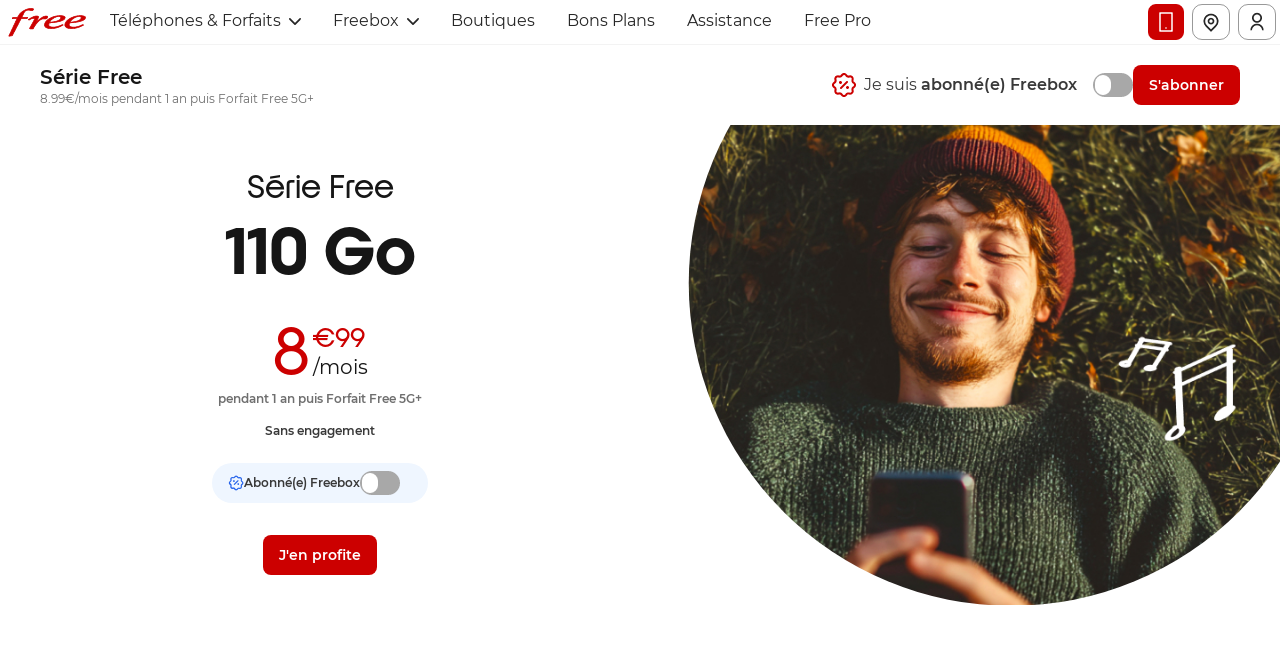

--- FILE ---
content_type: text/html; charset=utf-8
request_url: https://mobile.free.fr/fiche-forfait-serie-free?pk_campaign=Comparateurs-FilRouge&pk_source=puremium&t=102dd8107b0ff7887af3020e06ba0f&s=1346
body_size: 15115
content:
<!DOCTYPE html><html lang="fr"><head><meta charSet="utf-8"/><title>Série Free : Le forfait mobile à prix malin</title><meta name="description" content="Avec la Série Free, profitez d’un max de data en 4G/5G et des appels, SMS et MMS en illimité en France. Le meilleur rapport qualité Free."/><meta name="title" content="Série Free : Le forfait mobile à prix malin"/><meta name="site_name" content="Free Mobile"/><meta property="og:title" content="Série Free : Le forfait mobile à prix malin"/><meta property="og:description" content="Avec la Série Free, profitez d’un max de data en 4G/5G et des appels, SMS et MMS en illimité en France. Le meilleur rapport qualité Free."/><meta property="og:url" content="https://mobile.free.fr/fiche-forfait-serie-free"/><meta property="og:site_name" content="Free"/><meta property="og:image" content="https://mobile.free.fr/static/images/img-free-og.png"/><meta property="og:image:type" content="image/png"/><meta property="og:image:width" content="674"/><meta property="og:image:height" content="201"/><meta property="twitter:site" content="Free"/><meta property="twitter:site:id" content="252263949"/><meta property="twitter:creator" content="Free"/><meta property="twitter:creator:id" content="20043364"/><meta name="twitter:card" content="summary_large_image"/><meta property="twitter:title" content="Série Free : Le forfait mobile à prix malin"/><meta property="twitter:description" content="Avec la Série Free, profitez d’un max de data en 4G/5G et des appels, SMS et MMS en illimité en France. Le meilleur rapport qualité Free."/><meta property="twitter:image" content="https://mobile.free.fr/static/images/img-free-og.png"/><meta property="twitter:image:width" content="620"/><meta property="twitter:image:height" content="324"/><meta name="viewport" content="width=device-width, initial-scale=1, shrink-to-fit=no"/><link rel="canonical" href="https://mobile.free.fr/fiche-forfait-serie-free"/><script type="application/ld+json">{
  "@context": "https://schema.org",
  "@type": "Product",
  "name": "Forfait Série Free",
  "sku": "FREE-MOBILE-FORFAIT-SERIE-FREE",
  "description": "Le Forfait Série Free, appels, sms et mms illimités. Toujours plus, toujours au même prix.",
  "image": "https://mobile.free.fr/static/images/img-free-og.png",
  "brand": {
    "@type": "Brand",
    "name": "Free Mobile"
  },
  "category": "Forfait mobile sans engagement",
  "offers": [
    {
      "@type": "Offer",
      "name": "Série Free : Le forfait mobile à prix malin",
      "url": "https://mobile.free.fr/fiche-forfait-serie-free",
      "availability": "https://schema.org/InStock",
      "seller": {
        "@type": "Brand",
        "name": "Free Mobile"
      },
      "priceSpecification": {
        "@type": "PriceSpecification",
        "price": 8.99,
        "priceCurrency": "EUR",
        "valueAddedTaxIncluded": true
      }
    }
  ]
}</script><meta name="next-head-count" content="26"/><link rel="apple-touch-icon" sizes="152x152" href="/static/favicons/apple-touch-icon-152x152.png"/><link rel="icon" type="image/png" sizes="196x196" href="/static/favicons/favicon-196x196.png"/><link rel="icon" type="image/png" sizes="160x160" href="/static/favicons/favicon-160x160.png"/><link rel="icon" type="image/png" sizes="96x96" href="/static/favicons/favicon-96x96.png"/><link rel="icon" type="image/png" sizes="16x16" href="/static/favicons/favicon-16x16.png"/><link rel="icon" type="image/png" sizes="32x32" href="/static/favicons/favicon-32x32.png"/><script type="text/javascript" src="/env-config.js?1768735813452"></script><script type="text/javascript" src="/static/tracking/gtm.js"></script><link data-next-font="" rel="preconnect" href="/" crossorigin="anonymous"/><link rel="preload" href="/_next/static/css/4b23c57e0150f6ac.css" as="style"/><link rel="stylesheet" href="/_next/static/css/4b23c57e0150f6ac.css" data-n-g=""/><link rel="preload" href="/_next/static/css/5c676c5f849cd71f.css" as="style"/><link rel="stylesheet" href="/_next/static/css/5c676c5f849cd71f.css" data-n-p=""/><noscript data-n-css=""></noscript><script defer="" nomodule="" src="/_next/static/chunks/polyfills-42372ed130431b0a.js"></script><script src="/_next/static/chunks/webpack-8be2d2c5d91803ab.js" defer=""></script><script src="/_next/static/chunks/framework-122fbebf2952b8b5.js" defer=""></script><script src="/_next/static/chunks/main-066a0cb4093cc541.js" defer=""></script><script src="/_next/static/chunks/pages/_app-6d8ebb5893e8f295.js" defer=""></script><script src="/_next/static/chunks/9785-57d6fb094351ce4e.js" defer=""></script><script src="/_next/static/chunks/379-f4a394c5d22494b7.js" defer=""></script><script src="/_next/static/chunks/pages/fiche-forfait-serie-free-bbe22feb19988791.js" defer=""></script><script src="/_next/static/cV69wKEGxc6OwdfJkj3wY/_buildManifest.js" defer=""></script><script src="/_next/static/cV69wKEGxc6OwdfJkj3wY/_ssgManifest.js" defer=""></script></head><body class="min-h-screen"><div id="__next"><div id="modal"></div><header id="nav-header" lang="fr" class="light visible montserrat"><a class="nav-header-logo" href="/"><img src="/assets/navHeader/icons/free.svg" alt="free logo"/></a><ul class="nav-header-menu"><li class="nav-header-menu-item" tabindex="0" role="button"><span class="nav-header-menu-item-anchor"><div class="nav-header-menu-item-wrapper"><p class="nav-header-menu-item-label" style="color:#262626">Téléphones &amp; Forfaits</p><svg class="nav-header-menu-item-arrow" width="12.248" height="7.003" viewBox="0 0 12.248 7.003" fill="#262626"><path d="M12.314,16.138,16.945,11.5a.872.872,0,0,1,1.236,0,.883.883,0,0,1,0,1.24l-5.247,5.251a.874.874,0,0,1-1.207.026L6.443,12.747a.875.875,0,0,1,1.236-1.24Z" transform="translate(-6.188 -11.246)"></path></svg></div><div class="nav-header-menu-item-indicator"></div></span></li><li class="nav-header-menu-item" tabindex="0" role="button"><span class="nav-header-menu-item-anchor"><div class="nav-header-menu-item-wrapper"><p class="nav-header-menu-item-label" style="color:#262626">Freebox</p><svg class="nav-header-menu-item-arrow" width="12.248" height="7.003" viewBox="0 0 12.248 7.003" fill="#262626"><path d="M12.314,16.138,16.945,11.5a.872.872,0,0,1,1.236,0,.883.883,0,0,1,0,1.24l-5.247,5.251a.874.874,0,0,1-1.207.026L6.443,12.747a.875.875,0,0,1,1.236-1.24Z" transform="translate(-6.188 -11.246)"></path></svg></div><div class="nav-header-menu-item-indicator"></div></span></li><li class="nav-header-menu-item"><a href="//www.free.fr/boutiques/" class="nav-header-menu-item-anchor"><div class="nav-header-menu-item-wrapper"><p class="nav-header-menu-item-label" style="color:#262626">Boutiques</p></div><div class="nav-header-menu-item-indicator"></div></a></li><li class="nav-header-menu-item"><a href="/bons-plans" class="nav-header-menu-item-anchor"><div class="nav-header-menu-item-wrapper"><p class="nav-header-menu-item-label" style="color:#262626">Bons Plans</p></div><div class="nav-header-menu-item-indicator"></div></a></li><li class="nav-header-menu-item"><a href="//assistance.free.fr/" class="nav-header-menu-item-anchor"><div class="nav-header-menu-item-wrapper"><p class="nav-header-menu-item-label" style="color:#262626">Assistance</p></div><div class="nav-header-menu-item-indicator"></div></a></li><li class="nav-header-menu-item"><a href="https://pro.free.fr/" class="nav-header-menu-item-anchor"><div class="nav-header-menu-item-wrapper"><p class="nav-header-menu-item-label" style="color:#262626">Free Pro</p></div><div class="nav-header-menu-item-indicator"></div></a></li></ul><ul class="nav-extra-menu"><div class="nav-eligibility-button"><a class="nav-header-button-icon horizontal" href="/shop" target="_self"><svg class="smartphone-icon" width="20" height="20" viewBox="-2 0 18 20"><path d="M2 2V18H12V2H2ZM1 0H13C13.2652 0 13.5196 0.105357 13.7071 0.292893C13.8946 0.48043 14 0.734784 14 1V19C14 19.2652 13.8946 19.5196 13.7071 19.7071C13.5196 19.8946 13.2652 20 13 20H1C0.734784 20 0.48043 19.8946 0.292893 19.7071C0.105357 19.5196 0 19.2652 0 19V1C0 0.734784 0.105357 0.48043 0.292893 0.292893C0.48043 0.105357 0.734784 0 1 0ZM7 15C7.26522 15 7.51957 15.1054 7.70711 15.2929C7.89464 15.4804 8 15.7348 8 16C8 16.2652 7.89464 16.5196 7.70711 16.7071C7.51957 16.8946 7.26522 17 7 17C6.73478 17 6.48043 16.8946 6.29289 16.7071C6.10536 16.5196 6 16.2652 6 16C6 15.7348 6.10536 15.4804 6.29289 15.2929C6.48043 15.1054 6.73478 15 7 15Z" stroke-width="0.5"></path></svg><p class="nav-header-button-icon-label" style="color:#262626">Découvrez nos téléphones</p></a></div><li class="nav-extra-menu-item middle-item"><a class="nav-header-button-icon horizontal" href="/couverture" target="_blank" rel="noreferrer noopener"><svg class="dynamics-icon" width="20" height="20" viewBox="0 0 20 20" fill="#262626" stroke="transparent"><g clip-path="url(#clip0_1237_13027)"><path d="M10 17.4164L14.125 13.2914C14.9408 12.4756 15.4963 11.4362 15.7213 10.3047C15.9463 9.17313 15.8308 8.00027 15.3892 6.9344C14.9477 5.86854 14.2 4.95753 13.2408 4.31658C12.2815 3.67563 11.1537 3.33353 10 3.33353C8.8463 3.33353 7.71851 3.67563 6.75924 4.31658C5.79997 4.95753 5.05229 5.86854 4.61076 6.9344C4.16923 8.00027 4.05368 9.17313 4.27871 10.3047C4.50374 11.4362 5.05926 12.4756 5.875 13.2914L10 17.4164ZM10 19.7731L4.69667 14.4698C3.64779 13.4209 2.93349 12.0845 2.64411 10.6296C2.35473 9.17479 2.50326 7.6668 3.07092 6.29636C3.63858 4.92592 4.59987 3.75458 5.83324 2.93048C7.0666 2.10637 8.51665 1.6665 10 1.6665C11.4834 1.6665 12.9334 2.10637 14.1668 2.93048C15.4001 3.75458 16.3614 4.92592 16.9291 6.29636C17.4968 7.6668 17.6453 9.17479 17.3559 10.6296C17.0665 12.0845 16.3522 13.4209 15.3033 14.4698L10 19.7731ZM10 10.8331C10.442 10.8331 10.866 10.6575 11.1785 10.345C11.4911 10.0324 11.6667 9.60847 11.6667 9.16644C11.6667 8.72441 11.4911 8.30049 11.1785 7.98793C10.866 7.67537 10.442 7.49977 10 7.49977C9.55798 7.49977 9.13405 7.67537 8.82149 7.98793C8.50893 8.30049 8.33334 8.72441 8.33334 9.16644C8.33334 9.60847 8.50893 10.0324 8.82149 10.345C9.13405 10.6575 9.55798 10.8331 10 10.8331ZM10 12.4998C9.11595 12.4998 8.2681 12.1486 7.64298 11.5235C7.01786 10.8983 6.66667 10.0505 6.66667 9.16644C6.66667 8.28238 7.01786 7.43454 7.64298 6.80942C8.2681 6.1843 9.11595 5.83311 10 5.83311C10.8841 5.83311 11.7319 6.1843 12.357 6.80942C12.9821 7.43454 13.3333 8.28238 13.3333 9.16644C13.3333 10.0505 12.9821 10.8983 12.357 11.5235C11.7319 12.1486 10.8841 12.4998 10 12.4998Z"></path></g><defs><clipPath id="clip0_1237_13027"><rect width="20" height="20"></rect></clipPath></defs></svg><p class="nav-header-button-icon-label" style="color:#262626">Carte de couverture</p></a></li><li class="nav-extra-menu-item"><a class="nav-header-button-icon horizontal" href="/account" target="_blank" rel="noreferrer noopener"><svg class="dynamics-icon" width="20" height="20" viewBox="0 0 20 20" fill="#262626" stroke="transparent"><g clip-path="url(#clip0_1237_13000)"><g clip-path="url(#clip1_1237_13000)"><path d="M3.33594 18.3335C3.33594 16.5654 4.03832 14.8697 5.28856 13.6195C6.5388 12.3692 8.23449 11.6668 10.0026 11.6668C11.7707 11.6668 13.4664 12.3692 14.7166 13.6195C15.9669 14.8697 16.6693 16.5654 16.6693 18.3335H15.0026C15.0026 17.0074 14.4758 15.7356 13.5381 14.798C12.6005 13.8603 11.3287 13.3335 10.0026 13.3335C8.67652 13.3335 7.40475 13.8603 6.46707 14.798C5.52939 15.7356 5.0026 17.0074 5.0026 18.3335H3.33594ZM10.0026 10.8335C7.2401 10.8335 5.0026 8.596 5.0026 5.8335C5.0026 3.071 7.2401 0.833496 10.0026 0.833496C12.7651 0.833496 15.0026 3.071 15.0026 5.8335C15.0026 8.596 12.7651 10.8335 10.0026 10.8335ZM10.0026 9.16683C11.8443 9.16683 13.3359 7.67516 13.3359 5.8335C13.3359 3.99183 11.8443 2.50016 10.0026 2.50016C8.16094 2.50016 6.66927 3.99183 6.66927 5.8335C6.66927 7.67516 8.16094 9.16683 10.0026 9.16683Z"></path></g></g><defs><clipPath id="clip0_1237_13000"><rect width="20" height="20"></rect></clipPath><clipPath id="clip1_1237_13000"><rect width="20" height="20"></rect></clipPath></defs></svg><p class="nav-header-button-icon-label" style="color:#262626">Espace Abonné</p></a></li></ul></header><div id="mega-menu-sub-menu-wrapper" class=""><div class="mega-menu-sub-menu-content montserrat"><div id="nav-header-sub-panel" class=""><div class="nav-header-menu-section"><ul class="nav-header-menu-section-list"></ul></div></div><div id="nav-header-image"></div></div></div><main class="flex flex-col mx-auto w-full min-h-screen laptop:flex-row laptop:items-start laptop:justify-around"><section class="flex w-full flex-col items-center"><div class="z-50 w-full transition-all duration-500 ease-[ease-in-out] hidden laptop:block" style="top:0;position:sticky"><header class="font-montserrat flex min-h-20 max-h-20 justify-between px-10 py-4 bg-white"><div class="flex items-center gap-12"><div class="flex flex-col justify-center laptop:justify-start"><p class="mb-0 whitespace-nowrap text-center text-20 font-semibold laptop:text-left text-gray-900">Série Free</p><p class="mb-0 text-center text-12 laptop:text-left text-gray-500">8.99€/mois pendant 1 an puis Forfait Free 5G+</p></div></div><div class="flex items-center gap-6"><div class="flex items-center"><div class="hidden items-center laptop:flex"><img src="/static/icons/templates/subscriber/subscriber.svg" alt="pourcentage"/><p class="ml-2 mr-4 text-16 text-gray-700">Je suis <span class="font-semibold">abonné(e) Freebox</span></p></div><div class="block laptop:hidden"><p class="mr-2 text-right text-12 text-gray-700">Abonné(e) Freebox</p></div><div class="min-w-10"><button class="w-10 h-6 bg-gray-300 hover:bg-gray-500 group/switch relative p-0.5 rounded-full flex" type="button"><span class="translate-x-0 flex justify-center items-center h-full aspect-square bg-white rounded-full transition-all"><i class="icon icon-check-fill text-16 w-4 h-4 text-white"></i></span></button></div></div><button type="button" class="inline-flex justify-center items-center text-center font-semibold whitespace-nowrap rounded-8 focus-visible:ring focus-visible:ring-offset-2 hover:no-underline outline-1 text-14  py-2.5 px-4 bg-red text-white outline-none hover:bg-red-400 hover:text-white active:bg-red-600"><span class="font-montserrat">S&#x27;abonner</span></button></div></header></div><section class="flex w-full max-w-[1920px] flex-col-reverse tablet:flex-row pb-8 tablet:pb-16"><div class="mt-6 flex w-full justify-center self-center laptop:mt-0"><div class="flex flex-col items-center"><h1 class="mt-3 font-iliad text-24 font-regular leading-90% desktop:text-32">Série Free</h1><p class="whitespace-nowrap font-iliad text-48 font-bold text-gray-900 tablet:mt-2 desktop:text-64"><span>110 Go</span></p><div class="flex items-center w-min mt-5 laptop:mt-8"><span class="h-[min-content] whitespace-nowrap font-iliad text-red text-40 leading-[40px]">8</span><div class="flex flex-col ml-1"><span class="whitespace-nowrap font-iliad text-red text-18 leading-[18px]">€99</span><span class="text-left font-montserrat text-gray-900 text-14 leading-[14px] mt-[2px]">/mois</span></div></div><div class="flex items-end justify-center gap-1 px-4"><p class="mt-1 text-center text-10 font-semibold text-gray-500 laptop:mt-2 desktop:text-12">pendant 1 an puis Forfait Free 5G+</p></div><p class="mt-2 text-12 font-semibold text-gray-700 laptop:mt-3 desktop:mt-4">Sans engagement</p><section class="w-full p-4 laptop:py-16 mt-6 !py-0"><div class="!mx-auto flex w-54 items-center gap-2 rounded-full bg-blue-50 py-2 pl-4 "><i class="icon icon-discount-line text-16 text-blue-600"></i><p class="text-12 font-semibold text-gray-700">Abonné(e) Freebox</p><button class="w-10 h-6 bg-gray-300 hover:bg-gray-500 group/switch relative p-0.5 rounded-full flex" type="button"><span class="translate-x-0 flex justify-center items-center h-full aspect-square bg-white rounded-full transition-all"><i class="icon icon-check-fill text-16 w-4 h-4 text-white"></i></span></button></div></section></div></div><div class="min-h-full w-full"><div><div class="relative rounded-bottom tablet:image-card-rounded-left min-h-full w-full"><div class="Skeleton_skeleton__K4SZS bg-gray-100 absolute block rounded-16"></div><picture class="h-full w-full invisible"><img class="h-full w-full" src="/static/images/offers/serieFree/forfait-serie-free.jpg" height="960" width="960" alt="Deux femmes souriant"/></picture></div></div></div></section><section class="max-w-7xl px-4 py-8 laptop:py-16"><div class="w-full flex flex-col items-center font-montserrat"><div class="flex flex-col items-center mb-8 laptop:mb-16"><h2 class="my-0 text-gray-900 text-32 laptop:text-48 font-bold text-center">Le forfait mobile à prix malin avec un max de data.</h2></div><div class="flex w-full flex-wrap box-border gap-4"><div class="grow box-border w-full tablet:w-[40%] desktop:w-[20%]"><div class="w-full h-full flex flex-col items-center justify-center py-9 px-8 font-montserrat rounded-16 gap-6 bg-gray-50"><div class="flex items-center justify-center w-20 h-20 min-h-20 bg-white shadow-small rounded-24"><img src="/static/icons/plans-pages/4g-5g.svg" alt="logo 4g 5g" class="h-12 w-12"/></div><div class="flex flex-col items-center justify-stretch h-full"><p class="mb-2 text-18 text-center font-bold text-gray-900">Internet 110 Go en 4G/5G</p><p class="mb-0 text-14 text-center text-gray-700">En France métropolitaine<br/> (débit réduit au-delà)</p></div></div></div><div class="grow box-border w-full tablet:w-[40%] desktop:w-[20%]"><div class="w-full h-full flex flex-col items-center justify-center py-9 px-8 font-montserrat rounded-16 gap-6 bg-gray-50"><div class="flex items-center justify-center w-20 h-20 min-h-20 bg-white shadow-small rounded-24"><img src="/static/icons/plans-pages/phone.svg" alt="logo téléphone" class="h-12 w-12"/></div><div class="flex flex-col items-center justify-stretch h-full"><p class="mb-2 text-18 text-center font-bold text-gray-900">Appels illimités</p><p class="mb-0 text-14 text-center text-gray-700">Vers les mobiles et fixes en France métropolitaine et DOM (hors Mayotte)</p></div></div></div><div class="grow box-border w-full tablet:w-[40%] desktop:w-[20%]"><div class="w-full h-full flex flex-col items-center justify-center py-9 px-8 font-montserrat rounded-16 gap-6 bg-gray-50"><div class="flex items-center justify-center w-20 h-20 min-h-20 bg-white shadow-small rounded-24"><img src="/static/icons/plans-pages/message.svg" alt="logo sms" class="h-12 w-12"/></div><div class="flex flex-col items-center justify-stretch h-full"><p class="mb-2 text-18 text-center font-bold text-gray-900">SMS/MMS illimités</p><p class="mb-0 text-14 text-center text-gray-700">En France métropolitaine<br/> et SMS illimités vers DOM</p></div></div></div><div class="grow box-border w-full tablet:w-[40%] desktop:w-[20%]"><div class="w-full h-full flex flex-col items-center justify-center py-9 px-8 font-montserrat rounded-16 gap-6 bg-gray-50"><div class="flex items-center justify-center w-20 h-20 min-h-20 bg-white shadow-small rounded-24"><img src="/static/icons/plans-pages/plane.svg" alt="logo avion" class="h-12 w-12"/></div><div class="flex flex-col items-center justify-stretch h-full"><p class="mb-2 text-18 text-center font-bold text-gray-900">À l&#x27;étranger</p><p class="mb-0 text-14 text-center text-gray-700">Appels, SMS, MMS <strong>illimités</strong> et <strong>internet 30 Go/mois</strong> en 5G ou 4G depuis Europe et DOM</p></div></div></div></div></div></section><section class="w-full p-4 laptop:py-16 max-w-7xl flex flex-col items-center py-16 laptop:p-8"><article class="flex flex-1 my-8 laptop:my-16 w-full justify-between items-center laptop:gap-16 desktop-lg:gap-32 flex-col-reverse Quinconce_sectionItem__K7eto laptop:flex-row-reverse"><div class="flex-1 items-center tablet:items-start w-full laptop:w-fit mt-4 laptop:mt-0"><div class="flex flex-col"><h3 class="mx-auto laptop:mx-0 w-full text-24 laptop:text-32 font-bold font-iliad">Le meilleur rapport<br/>qualité Free</h3></div><p class="mt-4">Profitez de 110 Go pour surfer sur vos réseaux sociaux, partager vos vidéos, poster vos dernières photos et regarder votre série du moment avec votre forfait mobile Série Free. Et tout ça avec la qualité du réseau 4G/5G Free.</p></div><div class="relative w-full laptop:w-1/2"><div class="Skeleton_skeleton__K4SZS bg-gray-100 absolute block rounded-16"></div><picture class="h-full w-full invisible"><img class="h-full w-full rounded-16" src="/static/images/offers/serieFree/quinconce/item1.png" height="1080" width="1080" alt=""/></picture></div></article><article class="flex flex-1 my-8 laptop:my-16 w-full justify-between items-center laptop:gap-16 desktop-lg:gap-32 flex-col-reverse Quinconce_sectionItem__K7eto laptop:flex-row"><div class="flex-1 items-center tablet:items-start w-full laptop:w-fit mt-4 laptop:mt-0"><div class="flex flex-col"><h3 class="mx-auto laptop:mx-0 w-full text-24 laptop:text-32 font-bold font-iliad">Free mVPN, le 1<sup class="parsed-sup">er</sup> VPN au monde intégré au cœur d&#x27;un réseau mobile</h3></div><p class="mt-1 text-18 font-semibold text-gray">Inclus dans la Série Free</p><p class="mt-4">Avec Free mVPN, profitez d&#x27;un VPN inclus, simple et de confiance sur le réseau mobile de Free.<br/>Protégez votre vie privée et naviguez sur le web en France en toute sécurité. Il permet également de détecter les contenus malveillants et frauduleux.</p></div><div class="relative w-full laptop:w-1/2"><div class="Skeleton_skeleton__K4SZS bg-gray-100 absolute block rounded-16"></div><picture class="h-full w-full invisible"><img class="h-full w-full rounded-16" src="/static/images/offers/free5g/quinconce/free-mvpn-quinconce.png" height="1080" width="1080" alt="Free mVPN activé dans l&#x27;application"/></picture></div></article><article class="flex flex-1 my-8 laptop:my-16 w-full justify-between items-center laptop:gap-16 desktop-lg:gap-32 flex-col-reverse Quinconce_sectionItem__K7eto laptop:flex-row-reverse"><div class="flex-1 items-center tablet:items-start w-full laptop:w-fit mt-4 laptop:mt-0"><div class="flex flex-col"><div class="bg-blue-50 text-status-info text-14 mb-2 px-3 flex items-center w-fit py-1 rounded-full font-montserrat font-semibold">Nouveau</div><h3 class="mx-auto laptop:mx-0 w-full text-24 laptop:text-32 font-bold font-iliad">Option eSIM Watch : restez libre de votre mobile</h3></div><p class="mt-1 text-18 font-semibold text-gray">Incluse dans la Série Free</p><p class="mt-4">Avec l&#x27;option eSIM Watch, plus besoin de votre téléphone pour passer vos appels, recevoir vos notifications, contrôler votre musique ou suivre vos performances sportives. Restez toujours connecté, où que vous soyez.</p><button type="button" class="inline-flex justify-center items-center text-center font-semibold whitespace-nowrap rounded-8 focus-visible:ring focus-visible:ring-offset-2 hover:no-underline outline-1 text-14  py-2.5 px-4 outline outline-black/40 bg-transparent text-gray-800 hover:bg-black/10 hover:outline-black/60 focus-visible:outline-black/60 hover:text-gray-900 active:bg-black/20 mt-6 w-full laptop:w-min"><span class="font-montserrat">Découvrir l&#x27;option eSIM Watch</span></button></div><div class="relative w-full laptop:w-1/2"><div class="Skeleton_skeleton__K4SZS bg-gray-100 absolute block rounded-16"></div><picture class="h-full w-full invisible"><img class="h-full w-full rounded-16" src="/static/images/offers/free5g/quinconce/option-e-sim-watch-woman.jpg" height="1080" width="1080" alt="Femme portant une montre connectée"/></picture></div></article><article class="flex flex-1 my-8 laptop:my-16 w-full justify-between items-center laptop:gap-16 desktop-lg:gap-32 flex-col-reverse Quinconce_sectionItem__K7eto laptop:flex-row"><div class="flex-1 items-center tablet:items-start w-full laptop:w-fit mt-4 laptop:mt-0"><div class="flex flex-col"><h3 class="mx-auto laptop:mx-0 w-full text-24 laptop:text-32 font-bold font-iliad">96%¹ de nos abonnés<br/>mobiles nous recommandent !</h3></div><p class="mt-4">Liberté, simplicité, générosité, transparence et juste prix. Depuis 10 ans nos valeurs n’ont pas changé et aujourd’hui plus de 15 millions d’abonnés nous font confiance. Pourquoi pas vous ?</p></div><div class="relative w-full laptop:w-1/2"><div class="Skeleton_skeleton__K4SZS bg-gray-100 absolute block rounded-16"></div><picture class="h-full w-full invisible"><img class="h-full w-full rounded-16" src="/static/images/offers/serieFree/quinconce/item2.png" height="1080" width="1080" alt=""/></picture></div></article></section><section class="max-w-7xl px-4 py-8 laptop:py-16"><div class="w-full flex flex-col items-center font-montserrat"><div class="flex flex-col items-center mb-8 laptop:mb-16"><h2 class="my-0 text-gray-900 text-32 laptop:text-48 font-bold text-center">Les avantages mobiles Free</h2></div><div class="flex w-full flex-wrap box-border gap-4"><div class="grow box-border w-full tablet:w-[40%] desktop:w-[30%]"><div class="w-full h-full flex flex-col items-center justify-center py-9 px-8 font-montserrat rounded-16 gap-6 bg-transparent"><div class="flex items-center justify-center w-20 h-20 min-h-20 bg-white shadow-small rounded-24"><img src="/static/icons/templates/advantagesFreeMobile/advantage1.svg" alt="bird" class="h-12 w-12"/></div><div class="flex flex-col items-center justify-stretch h-full"><p class="mb-2 text-18 text-center font-bold text-gray-900">Sans engagement</p><p class="mb-0 text-14 text-center text-gray-700">Restez libre ! Tous les forfaits mobiles Free sont sans engagement.<br/> Et ce n’est pas près de changer.</p></div></div></div><div class="grow box-border w-full tablet:w-[40%] desktop:w-[30%]"><div class="w-full h-full flex flex-col items-center justify-center py-9 px-8 font-montserrat rounded-16 gap-6 bg-transparent"><div class="flex items-center justify-center w-20 h-20 min-h-20 bg-white shadow-small rounded-24"><img src="/static/icons/templates/advantagesFreeMobile/advantage3.svg" alt="smartphone" class="h-12 w-12"/></div><div class="flex flex-col items-center justify-stretch h-full"><p class="mb-2 text-18 text-center font-bold text-gray-900">Conservation de votre numéro</p><p class="mb-0 text-14 text-center text-gray-700">C’est simple et gratuit, pour vous Free s’occupe de tout, y compris de la résiliation de votre ancien opérateur.</p></div></div></div><div class="grow box-border w-full tablet:w-[40%] desktop:w-[30%]"><div class="w-full h-full flex flex-col items-center justify-center py-9 px-8 font-montserrat rounded-16 gap-6 bg-transparent"><div class="flex items-center justify-center w-20 h-20 min-h-20 bg-white shadow-small rounded-24"><img src="/static/icons/network5G/savings.svg" alt="reimbursement" class="h-12 w-12"/></div><div class="flex flex-col items-center justify-stretch h-full"><p class="mb-2 text-18 text-center font-bold text-gray-900">Jusqu&#x27;à 10€ remboursés²</p><p class="mb-0 text-14 text-center text-gray-700">Nous prenons en charge vos frais de résiliation de votre ancien forfait mobile dans la limite de 10€ pour la souscription à une offre mobile en gardant votre numéro.</p></div></div></div></div></div></section><section class="relative mx-auto w-full p-4 py-8 laptop:py-16 bg-white"><div class="mx-auto max-w-[1640px]"><h2 class="mx-auto mb-8 max-w-[927px] text-center text-32 font-bold laptop:mb-16 laptop:text-48 tracking-tighter">Des applis rien que pour vous</h2><div class="mx-auto mt-8 flex w-fit flex-col justify-center gap-4 laptop:flex-row"><article class="flex min-h-[536px] w-full flex-col items-center overflow-hidden rounded-16 border border-gray-100 bg-white tablet:w-[464px] relative laptop:justify-self-center laptop:last:odd:col-span-2"><div class="h-70 w-full bg-cover bg-center" style="background-image:url(&#x27;/static/images/offers/shared/apps/free-tv.jpg&#x27;)"></div><div class="flex w-full flex-col gap-6 px-6 tablet:px-8 tablet:py-6 py-4 font-montserrat"><div class="flex flex-col"><div class="flex items-center gap-2 tablet:gap-4"><img src="/static/icons/free-tv/picto-free-tv-light.svg" alt="logo Free TV" class="size-20 rounded-12 shadow-medium"/><header><h3 class="mb-0 text-20 font-semibold">Free TV</h3><p class="m-0 text-16 font-semibold text-gray-600">Inclus</p><p class="m-0 text-[12px] text-gray-600">avec une offre Freebox (hors Pop S) ou un forfait mobile (Forfait Free 5G+ et Série Free)</p></header></div><p class="mb-0 mt-4 tablet:mt-6 h-12 text-14 text-gray-500">Regardez vos programmes TV en direct ou replay où vous voulez.</p></div></div><div class="flex justify-center gap-4 absolute tablet:bottom-6 bottom-4"><a class="inline-flex justify-center items-center text-center font-semibold whitespace-nowrap rounded-8 focus-visible:ring focus-visible:ring-offset-2 hover:no-underline outline-1 text-14  py-2.5 px-4 outline outline-black/40 bg-transparent text-gray-800 hover:bg-black/10 hover:outline-black/60 focus-visible:outline-black/60 hover:text-gray-900 active:bg-black/20" href="https://www.free.fr/freebox/free-tv/"><span class="font-montserrat">En savoir plus</span></a><button type="button" class="inline-flex justify-center items-center text-center font-semibold whitespace-nowrap rounded-8 focus-visible:ring focus-visible:ring-offset-2 hover:no-underline outline-1 text-14  py-2.5 px-4 bg-red text-white outline-none hover:bg-red-400 hover:text-white active:bg-red-600"><span class="font-montserrat">Télécharger</span></button></div></article><article class="flex min-h-[536px] w-full flex-col items-center overflow-hidden rounded-16 border border-gray-100 bg-white tablet:w-[464px] relative laptop:justify-self-center laptop:last:odd:col-span-2"><div class="h-70 w-full bg-cover bg-center" style="background-image:url(&#x27;/static/images/offers/shared/apps/free-app.png&#x27;)"></div><div class="flex w-full flex-col gap-6 px-6 tablet:px-8 tablet:py-6 py-4 font-montserrat"><div class="flex flex-col"><div class="flex items-center gap-2 tablet:gap-4"><img src="/static/images/offers/shared/apps/logo-free-app.svg" alt="logo Free" class="size-20 rounded-12 shadow-medium"/><header><h3 class="mb-0 text-20 font-semibold">Free</h3><p class="m-0 text-16 font-semibold text-gray-600">Inclus</p></header></div><p class="mb-0 mt-4 tablet:mt-6 h-12 text-14 text-gray-500">Gérez facilement votre compte et accédez à votre Espace Abonné Mobile depuis votre smartphone.</p></div></div><div class="flex justify-center gap-4 absolute tablet:bottom-6 bottom-4"><button type="button" class="inline-flex justify-center items-center text-center font-semibold whitespace-nowrap rounded-8 focus-visible:ring focus-visible:ring-offset-2 hover:no-underline outline-1 text-14  py-2.5 px-4 bg-red text-white outline-none hover:bg-red-400 hover:text-white active:bg-red-600"><span class="font-montserrat">Télécharger</span></button></div></article></div></div></section><section class="max-w-7xl px-4 py-8 laptop:py-16"><div class="w-full flex flex-col items-center font-montserrat"><div class="flex flex-col items-center mb-8 laptop:mb-16"><h2 class="my-0 text-gray-900 text-32 laptop:text-48 font-bold text-center">Les services disponibles avec la Série Free</h2></div><div class="flex w-full flex-wrap box-border gap-4"><div class="grow box-border w-full tablet:w-[40%] desktop:w-[30%]"><div class="w-full h-full flex flex-col items-center justify-center py-9 px-8 font-montserrat rounded-16 gap-6 bg-gray-50"><div class="flex items-center justify-center w-20 h-20 min-h-20 bg-white shadow-small rounded-24"><img src="/static/icons/assurance_headphones.svg" alt="logo Free Proxi" class="h-12 w-12"/></div><div class="flex flex-col items-center justify-stretch h-full"><p class="mb-2 text-18 text-center font-bold text-gray-900">Assistance 7j/7</p><p class="mb-0 text-14 text-center text-gray-700">Nos conseillers sont à votre disposition pour vous accompagner 7j/7 <strong>en ligne</strong> ou <strong>par téléphone</strong> au 3244.³</p><a href="https://www.free.fr/freebox/informations/nous-contacter/abonne-mobile-free/" target="_blank" class="items-center font-montserrat group/link cursor-pointer text-center max-w-fit font-semibold inline-flex text-14 text-red-500 hover:text-red-400 active:text-red-600 focus:text-red-500 focus-visible:outline focus-visible:outline-status-info focus-visible:rounded-4 mt-2 h-5 w-fit" role="button"><span class="group-hover/link:underline active:underline focus:no-underline w-full">Nous contacter</span><i class="icon icon-arrow-right-line ml-1 text-20"></i></a></div></div></div><div class="grow box-border w-full tablet:w-[40%] desktop:w-[30%]"><div class="w-full h-full flex flex-col items-center justify-center py-9 px-8 font-montserrat rounded-16 gap-6 bg-gray-50"><div class="flex items-center justify-center w-20 h-20 min-h-20 bg-white shadow-small rounded-24"><img src="static/icons/le-chat-pro.svg" alt="logo le Chat Pro" class="h-12 w-12"/></div><div class="flex flex-col items-center justify-stretch h-full"><p class="mb-2 text-18 text-center font-bold text-gray-900">Le Chat Pro (assistant IA)</p><div class="bg-blue-50 text-status-info text-14 mb-2 px-3 flex items-center w-fit py-1 rounded-full font-montserrat font-semibold">En option</div><p class="mb-0 text-14 text-center text-gray-700">Dialoguez avec le Chat, l&#x27;assistant virtuel créé par Mistral Al, le leader européen de l&#x27;intelligence artificielle.</p><a href="/le-chat-assistant-ia" class="items-center font-montserrat group/link cursor-pointer text-center max-w-fit font-semibold inline-flex text-14 text-red-500 hover:text-red-400 active:text-red-600 focus:text-red-500 focus-visible:outline focus-visible:outline-status-info focus-visible:rounded-4 mt-2 h-5 w-fit" role="button"><span class="group-hover/link:underline active:underline focus:no-underline w-full">Découvrir le Chat Pro</span><i class="icon icon-arrow-right-line ml-1 text-20"></i></a></div></div></div><div class="grow box-border w-full tablet:w-[40%] desktop:w-[30%]"><div class="w-full h-full flex flex-col items-center justify-center py-9 px-8 font-montserrat rounded-16 gap-6 bg-gray-50"><div class="flex items-center justify-center w-20 h-20 min-h-20 bg-white shadow-small rounded-24"><img src="static/icons/rejet-appels-anonymes.svg" alt="smartphone reject" class="h-12 w-12"/></div><div class="flex flex-col items-center justify-stretch h-full"><p class="mb-2 text-18 text-center font-bold text-gray-900">Rejet des appels anonymes</p><p class="mb-0 text-14 text-center text-gray-700">Ne soyez plus dérangé par des appels non identifiés. Une fois le service activé, les appels entrants de correspondants ayant masqué leur numéro sont rejetés.</p></div></div></div></div><a href="/services-mobiles?forfait=serie-free" class="w-max items-center font-montserrat group/link cursor-pointer text-center max-w-fit font-semibold inline-flex text-16 text-red-500 hover:text-red-400 active:text-red-600 focus:text-red-500 focus-visible:outline focus-visible:outline-status-info focus-visible:rounded-4 mt-10"><span class="group-hover/link:underline active:underline focus:no-underline w-full">Voir tous les services</span><i class="icon icon-arrow-right-line ml-1 text-24"></i></a></div></section><section class="w-full p-4 laptop:py-16 pt-16 laptop:!pb-32"><div class="flex flex-col items-center gap-2.5"><h2 class="text-24 font-iliad font-bold text-center m-0 tablet:text-32 text-gray-900">Des questions sur la Série Free ?</h2></div><div class="mx-auto laptop:max-w-[896px]"><ul class="flex flex-col w-full gap-4 mt-6 tablet:mt-10"><li class="list-none border border-gray-200 rounded-12 hover:border-gray-300 focus-within:[&amp;:has(:focus-visible)]:outline focus-within:[&amp;:has(:focus-visible)]:outline-offset-4 focus-within:[&amp;:has(:focus-visible)]:outline-status-info text-gray-900 bg-white cursor-pointer"><div role="button" tabindex="0" aria-expanded="false" aria-controls="accordion-0" class="pl-6 pr-4 py-3 flex justify-between items-center list-none tablet:py-4 focus:outline-none"><div class="flex items-center"><h3 class="font-montserrat font-semibold text-14 text-left tablet:text-16">Quel est le volume de data inclus dans la Série Free ?</h3></div><i class="icon icon-arrow-down-s-line text-24 transition-[transform]"></i></div><div class="h-0 overflow-hidden transition-[height] ease-in-out duration-[400ms]" style="height:0px"><div id="accordion-0" class="pl-6 pr-4 pb-3 text-14 tablet:pb-4 tablet:text-16"><p>Découvrez la Série Free du moment sur le site internet mobile.free.fr ou en boutique sur une borne Free pour connaître le volume data inclus. Un bon plan à ne pas manquer !</p></div></div></li><li class="list-none border border-gray-200 rounded-12 hover:border-gray-300 focus-within:[&amp;:has(:focus-visible)]:outline focus-within:[&amp;:has(:focus-visible)]:outline-offset-4 focus-within:[&amp;:has(:focus-visible)]:outline-status-info text-gray-900 bg-white cursor-pointer"><div role="button" tabindex="0" aria-expanded="false" aria-controls="accordion-1" class="pl-6 pr-4 py-3 flex justify-between items-center list-none tablet:py-4 focus:outline-none"><div class="flex items-center"><h3 class="font-montserrat font-semibold text-14 text-left tablet:text-16">Que se passe-t-il la seconde année de la Série Free ?</h3></div><i class="icon icon-arrow-down-s-line text-24 transition-[transform]"></i></div><div class="h-0 overflow-hidden transition-[height] ease-in-out duration-[400ms]" style="height:0px"><div id="accordion-1" class="pl-6 pr-4 pb-3 text-14 tablet:pb-4 tablet:text-16"><p>A l&#x27;issue des 12 premiers mois, vous passez automatiquement sur le <!-- -->Forfait Free 5G+<!-- --> à<!-- --> <!-- -->19.99<!-- -->€/mois (<!-- -->15.99<!-- -->€/mois si abonné Freebox ou<!-- --> <!-- -->9.99<!-- -->€/mois si abonné <!-- -->Freebox Pop<!-- -->) sans engagement et profitez de <!-- -->350 Go<!-- --> d&#x27;internet en 5G/5G+ en France Métropolitaine et de<!-- --> <!-- -->35<!-- --> Go par mois depuis <!-- -->117<!-- --> destinations.<br/><br/>Une fois la migration effectuée, pensez à redémarrer votre téléphone afin de bénéficier de tous les services compatibles.</p></div></div></li><li class="list-none border border-gray-200 rounded-12 hover:border-gray-300 focus-within:[&amp;:has(:focus-visible)]:outline focus-within:[&amp;:has(:focus-visible)]:outline-offset-4 focus-within:[&amp;:has(:focus-visible)]:outline-status-info text-gray-900 bg-white cursor-pointer"><div role="button" tabindex="0" aria-expanded="false" aria-controls="accordion-2" class="pl-6 pr-4 py-3 flex justify-between items-center list-none tablet:py-4 focus:outline-none"><div class="flex items-center"><h3 class="font-montserrat font-semibold text-14 text-left tablet:text-16">Puis-je utiliser la Série Free à l’étranger ?</h3></div><i class="icon icon-arrow-down-s-line text-24 transition-[transform]"></i></div><div class="h-0 overflow-hidden transition-[height] ease-in-out duration-[400ms]" style="height:0px"><div id="accordion-2" class="pl-6 pr-4 pb-3 text-14 tablet:pb-4 tablet:text-16"><p>En voyage à l&#x27;international, la Série Free vous permet de passer des appels, d&#x27;envoyer des SMS/MMS et d&#x27;avoir accès à internet depuis de nombreuses destinations. Pour connaître les tarifs de vos communications à l’international avec la Série Free, consultez la<!-- --> <a href="/docs/fis/Fiche_information_standardisee_Serie_Free.pdf?packId=c647b5d0fa0cd1dbb0795f8dfd86d7dc49044e" class="underline hover:text-red">Fiche d&#x27;information et Tarifs</a>.<br/>La Série Free dispose aussi d’une enveloppe internet de <!-- -->30 Go<!-- -->/mois en 4G depuis Europe et DOM.</p></div></div></li><li class="list-none border border-gray-200 rounded-12 hover:border-gray-300 focus-within:[&amp;:has(:focus-visible)]:outline focus-within:[&amp;:has(:focus-visible)]:outline-offset-4 focus-within:[&amp;:has(:focus-visible)]:outline-status-info text-gray-900 bg-white cursor-pointer"><div role="button" tabindex="0" aria-expanded="false" aria-controls="accordion-3" class="pl-6 pr-4 py-3 flex justify-between items-center list-none tablet:py-4 focus:outline-none"><div class="flex items-center"><h3 class="font-montserrat font-semibold text-14 text-left tablet:text-16">La Série Free dispose-t-elle de la 5G ?</h3></div><i class="icon icon-arrow-down-s-line text-24 transition-[transform]"></i></div><div class="h-0 overflow-hidden transition-[height] ease-in-out duration-[400ms]" style="height:0px"><div id="accordion-3" class="pl-6 pr-4 pb-3 text-14 tablet:pb-4 tablet:text-16"><p>La Série Free <!-- -->110<!-- --> Go à partir du 17/09/2024 inclut la 5G sans surcoût pour les nouveaux abonnés. Pour en bénéficier, vous devez être équipé d’un smartphone compatible 5G et être en zone couverte en 5G.</p></div></div></li><li class="list-none border border-gray-200 rounded-12 hover:border-gray-300 focus-within:[&amp;:has(:focus-visible)]:outline focus-within:[&amp;:has(:focus-visible)]:outline-offset-4 focus-within:[&amp;:has(:focus-visible)]:outline-status-info text-gray-900 bg-white cursor-pointer"><div role="button" tabindex="0" aria-expanded="false" aria-controls="accordion-4" class="pl-6 pr-4 py-3 flex justify-between items-center list-none tablet:py-4 focus:outline-none"><div class="flex items-center"><h3 class="font-montserrat font-semibold text-14 text-left tablet:text-16">La Série Free est-elle soumise à un engagement ?</h3></div><i class="icon icon-arrow-down-s-line text-24 transition-[transform]"></i></div><div class="h-0 overflow-hidden transition-[height] ease-in-out duration-[400ms]" style="height:0px"><div id="accordion-4" class="pl-6 pr-4 pb-3 text-14 tablet:pb-4 tablet:text-16"><p>Non, le Forfait Série Free est sans engagement. Vous restez libre de changer !</p></div></div></li><li class="list-none border border-gray-200 rounded-12 hover:border-gray-300 focus-within:[&amp;:has(:focus-visible)]:outline focus-within:[&amp;:has(:focus-visible)]:outline-offset-4 focus-within:[&amp;:has(:focus-visible)]:outline-status-info text-gray-900 bg-white cursor-pointer"><div role="button" tabindex="0" aria-expanded="false" aria-controls="accordion-5" class="pl-6 pr-4 py-3 flex justify-between items-center list-none tablet:py-4 focus:outline-none"><div class="flex items-center"><h3 class="font-montserrat font-semibold text-14 text-left tablet:text-16">Comment conserver mon numéro actuel avec la Série Free ?</h3></div><i class="icon icon-arrow-down-s-line text-24 transition-[transform]"></i></div><div class="h-0 overflow-hidden transition-[height] ease-in-out duration-[400ms]" style="height:0px"><div id="accordion-5" class="pl-6 pr-4 pb-3 text-14 tablet:pb-4 tablet:text-16"><p>Pour cela il faut obtenir votre numéro RIO (12 caractères) en appelant le 3179 (appel gratuit - service disponible 24h/24, 7j/7, même en cas de crédit épuisé ou expiré).<br/><br/>Vous recevrez immédiatement par SMS le code RIO associé à votre numéro de mobile. Si vous souhaitez conserver votre numéro de téléphone actuel, votre RIO vous sera demandé lors de votre inscription. Free s’occupe ensuite de la résiliation avec votre ancien opérateur.</p></div></div></li><li class="list-none border border-gray-200 rounded-12 hover:border-gray-300 focus-within:[&amp;:has(:focus-visible)]:outline focus-within:[&amp;:has(:focus-visible)]:outline-offset-4 focus-within:[&amp;:has(:focus-visible)]:outline-status-info text-gray-900 bg-white cursor-pointer"><div role="button" tabindex="0" aria-expanded="false" aria-controls="accordion-6" class="pl-6 pr-4 py-3 flex justify-between items-center list-none tablet:py-4 focus:outline-none"><div class="flex items-center"><h3 class="font-montserrat font-semibold text-14 text-left tablet:text-16">Comment obtenir mon numéro de RIO ?</h3></div><i class="icon icon-arrow-down-s-line text-24 transition-[transform]"></i></div><div class="h-0 overflow-hidden transition-[height] ease-in-out duration-[400ms]" style="height:0px"><div id="accordion-6" class="pl-6 pr-4 pb-3 text-14 tablet:pb-4 tablet:text-16"><p>Pour obtenir votre numéro RIO (12 caractères) appelez le 3179 (appel gratuit - service disponible 24h/24, 7j/7, même en cas de crédit épuisé ou expiré). Vous recevrez immédiatement par SMS le code RIO associé à votre numéro de mobile.</p></div></div></li><li class="list-none border border-gray-200 rounded-12 hover:border-gray-300 focus-within:[&amp;:has(:focus-visible)]:outline focus-within:[&amp;:has(:focus-visible)]:outline-offset-4 focus-within:[&amp;:has(:focus-visible)]:outline-status-info text-gray-900 bg-white cursor-pointer"><div role="button" tabindex="0" aria-expanded="false" aria-controls="accordion-7" class="pl-6 pr-4 py-3 flex justify-between items-center list-none tablet:py-4 focus:outline-none"><div class="flex items-center"><h3 class="font-montserrat font-semibold text-14 text-left tablet:text-16">Comment profiter des 10€ remboursés sur les frais de résiliation de mon ancien opérateur mobile ?</h3></div><i class="icon icon-arrow-down-s-line text-24 transition-[transform]"></i></div><div class="h-0 overflow-hidden transition-[height] ease-in-out duration-[400ms]" style="height:0px"><div id="accordion-7" class="pl-6 pr-4 pb-3 text-14 tablet:pb-4 tablet:text-16"><p>Free vous rembourse dans la limite de 10€ sur les frais de résiliation de votre ancien opérateur mobile pour la souscription à une offre mobile avec conservation de votre numéro de téléphone. Pour en savoir plus, cliquez<!-- --> <a href="https://assistance.free.fr/articles/1683" class="underline">ici</a>.</p></div></div></li><li class="list-none border border-gray-200 rounded-12 hover:border-gray-300 focus-within:[&amp;:has(:focus-visible)]:outline focus-within:[&amp;:has(:focus-visible)]:outline-offset-4 focus-within:[&amp;:has(:focus-visible)]:outline-status-info text-gray-900 bg-white cursor-pointer"><div role="button" tabindex="0" aria-expanded="false" aria-controls="accordion-8" class="pl-6 pr-4 py-3 flex justify-between items-center list-none tablet:py-4 focus:outline-none"><div class="flex items-center"><h3 class="font-montserrat font-semibold text-14 text-left tablet:text-16">D&#x27;autres questions ?</h3></div><i class="icon icon-arrow-down-s-line text-24 transition-[transform]"></i></div><div class="h-0 overflow-hidden transition-[height] ease-in-out duration-[400ms]" style="height:0px"><div id="accordion-8" class="pl-6 pr-4 pb-3 text-14 tablet:pb-4 tablet:text-16"><p class="parsed-paragraph">D’autres questions ? Découvrez notre assistance dédiée à la Série Free <a class="underline hover:text-red" href="https://assistance.free.fr/univers/offres-free-mobile/serie-free" target="_blank">ici</a>.</p></div></div></li></ul></div></section><section class="w-full p-4 laptop:py-16 OtherOffers_otherOffersWrapper___FbfZ" style="background-color:#F4F4F4"><h2 class="text-center font-bold tablet:w-[700px] mx-auto">Trouvez le forfait mobile Free qu’il vous faut !</h2><h3 class="text-center font-bold tablet:w-[600px] mx-auto !text-18">Découvrez nos autres forfaits mobiles.</h3><article class="mx-auto mt-4 flex w-full max-w-[1037px] flex-col items-center gap-4 laptop:flex-row laptop:justify-center"><a href="/fiche-forfait-2-euros" class="block h-[440px] w-full max-w-[367px] tablet:h-[470px]"><div class="flex h-full w-full flex-1 basis-auto cursor-pointer flex-col justify-end gap-7 rounded-16 px-4 py-2.5" style="background-image:linear-gradient(rgba(0,0,0,0.0) 35%, rgba(0,0,0,1.0) 100%), linear-gradient(rgba(0,0,0,0.0) 35%, rgba(0,0,0,1.0) 100%), url(&#x27;/static/images/offers/free2e/forfait-free-2-euros.jpg&#x27;);background-size:cover;background-position:center"><div><span class="text-32 font-bold text-white">Forfait 2€</span><p class="text-16 font-semibold text-white">2€/mois sans engagement</p><p class="text-12 text-white">0€/mois pour les abonnés Freebox</p></div><ul><li class="flex gap-[7px] text-14 text-white"><i class="icon icon-check-fill text-24"></i><span>Internet 50 Mo en 4G</span></li><li class="flex gap-[7px] text-14 text-white"><i class="icon icon-check-fill text-24"></i><span>2h d’appels en France</span></li><li class="flex gap-[7px] text-14 text-white"><i class="icon icon-check-fill text-24"></i><span>SMS &amp; MMS illimités</span></li></ul><p class="my-2 text-center text-16 font-semibold text-white">En savoir plus</p></div></a><a href="/fiche-forfait-free" class="block h-[440px] w-full max-w-[367px] tablet:h-[470px]"><div class="flex h-full w-full flex-1 basis-auto cursor-pointer flex-col justify-end gap-7 rounded-16 px-4 py-2.5" style="background-image:linear-gradient(rgba(0,0,0,0.0) 35%, rgba(0,0,0,1.0) 100%), linear-gradient(rgba(0,0,0,0.0) 35%, rgba(0,0,0,1.0) 100%), url(&#x27;/static/images/offers/free5g/forfait-free-5g.jpg&#x27;);background-size:cover;background-position:center"><div><span class="text-32 font-bold text-white">Forfait Free 5G+</span><p class="text-16 font-semibold text-white">19.99€/mois sans engagement</p><p class="text-12 text-white">9.99€/mois pour les abonnés Freebox Pop</p></div><ul><li class="flex gap-[7px] text-14 text-white"><i class="icon icon-check-fill text-24"></i><span>Internet 350 Go/mois en 5G/5G+</span></li><li class="flex gap-[7px] text-14 text-white"><i class="icon icon-check-fill text-24"></i><span>Appels, SMS/MMS illimités en France</span></li><li class="flex gap-[7px] text-14 text-white"><i class="icon icon-check-fill text-24"></i><span>depuis 117 destinations internet 35 Go/mois en 4G ou 5G</span></li></ul><p class="my-2 text-center text-16 font-semibold text-white">En savoir plus</p></div></a></article></section><div class="font-montserrat sticky bottom-0 block w-full p-4 laptop:hidden"><div class="w-full rounded-16 border border-gray-50 bg-white p-4 shadow-small"><div class="flex justify-between"><div><div class="flex gap-1"><p class="text-nowrap text-12 font-semibold">Série Free</p><div class="h-4 border-l border-gray-100"></div><p class="text-12 leading-4">8.99€/mois pendant 1 an puis Forfait Free 5G+</p></div><p class="mb-2 mr-3 mt-1 text-10"></p></div><div class="flex items-center ml-auto mr-0 pl-3"><div class="hidden items-center laptop:flex"><img src="/static/icons/templates/subscriber/subscriber.svg" alt="pourcentage"/><p class="ml-2 mr-4 text-16 text-gray-700">Je suis <span class="font-semibold">abonné(e) Freebox</span></p></div><div class="block laptop:hidden"><p class="mr-2 text-right text-12 text-gray-700">Abonné(e) Freebox</p></div><div class="min-w-10"><button class="w-10 h-6 bg-gray-300 hover:bg-gray-500 group/switch relative p-0.5 rounded-full flex" type="button"><span class="translate-x-0 flex justify-center items-center h-full aspect-square bg-white rounded-full transition-all"><i class="icon icon-check-fill text-16 w-4 h-4 text-white"></i></span></button></div></div></div><button type="button" class="inline-flex justify-center items-center text-center font-semibold whitespace-nowrap rounded-8 focus-visible:ring focus-visible:ring-offset-2 hover:no-underline outline-1 text-16  py-3 px-6 bg-red text-white outline-none hover:bg-red-400 hover:text-white active:bg-red-600 mt-3 w-full"><span class="font-montserrat">S&#x27;abonner</span></button></div></div></section></main><footer id="footer" lang="fr" class="Footer-module_footer__zhamf font-montserrat"><div class="Footer-module_footerContainer__DGsXT" data-nosnippet="true"><div class="BusinessNavigation-module_businessNavigationAccordions__TI-41"><div><div class="Accordion-module_accordion__6l-pT"><div role="button" tabindex="0" aria-controls="accordion-offers-services" class="Accordion-module_titleContainer__q2Jfm"><p class="Accordion-module_title__s-0fK">Offres &amp; Services</p><img src="/assets/footer/icons/arrow-down-s.svg" alt="arrow icon" class=""/></div><div class="Accordion-module_contentContainer__cMa2A" style="height:0px"><ul class="BusinessNavigationLinksContainer-module_businessNavigationLinksContainer__SJe-T"><li><a href="/fiche-forfait-free" target="_self" style="font-family:inherit" class="BusinessNavigationLink-module_link__Yt-QP BusinessNavigationLink-module_defaultColor__Cx1uO"><span class="BusinessNavigationLink-module_linkLabel__thf2Q">Forfait Free 5G+</span></a></li><li><a href="/fiche-forfait-serie-free" target="_self" style="font-family:inherit" class="BusinessNavigationLink-module_link__Yt-QP BusinessNavigationLink-module_defaultColor__Cx1uO"><span class="BusinessNavigationLink-module_linkLabel__thf2Q">Série Free</span></a></li><li><a href="/fiche-forfait-2-euros" target="_self" style="font-family:inherit" class="BusinessNavigationLink-module_link__Yt-QP BusinessNavigationLink-module_defaultColor__Cx1uO"><span class="BusinessNavigationLink-module_linkLabel__thf2Q">Forfait 2€</span></a></li><li><a href="/free-flex" target="_self" style="font-family:inherit" class="BusinessNavigationLink-module_link__Yt-QP BusinessNavigationLink-module_defaultColor__Cx1uO"><span class="BusinessNavigationLink-module_linkLabel__thf2Q">Free Flex</span></a></li><li><a href="/shop?_=" target="_self" style="font-family:inherit" class="BusinessNavigationLink-module_link__Yt-QP BusinessNavigationLink-module_defaultColor__Cx1uO"><span class="BusinessNavigationLink-module_linkLabel__thf2Q">Smartphones &amp; Mobiles</span></a></li><li><a href="/shop-watches?_=" target="_self" style="font-family:inherit" class="BusinessNavigationLink-module_link__Yt-QP BusinessNavigationLink-module_defaultColor__Cx1uO"><span class="BusinessNavigationLink-module_linkLabel__thf2Q">Montres connectées</span></a></li><li><a href="/option-montre-connectee" target="_self" style="font-family:inherit" class="BusinessNavigationLink-module_link__Yt-QP BusinessNavigationLink-module_defaultColor__Cx1uO"><span class="BusinessNavigationLink-module_linkLabel__thf2Q">Option eSIM Watch</span></a></li><li><a href="https://www.free.fr/freebox/free-family/" target="_blank" style="font-family:inherit" class="BusinessNavigationLink-module_link__Yt-QP BusinessNavigationLink-module_defaultColor__Cx1uO"><span class="BusinessNavigationLink-module_linkLabel__thf2Q">Avantages Free Family</span></a></li><li><a href="/assurance-mobile" target="_self" style="font-family:inherit" class="BusinessNavigationLink-module_link__Yt-QP BusinessNavigationLink-module_defaultColor__Cx1uO"><span class="BusinessNavigationLink-module_linkLabel__thf2Q">Assurance mobile</span></a></li><li><a href="/reprise-recommerce" target="_self" style="font-family:inherit" class="BusinessNavigationLink-module_link__Yt-QP BusinessNavigationLink-module_defaultColor__Cx1uO"><span class="BusinessNavigationLink-module_linkLabel__thf2Q">Reprise mobile</span></a></li><li><a href="/reseau-5G" target="_self" style="font-family:inherit" class="BusinessNavigationLink-module_link__Yt-QP BusinessNavigationLink-module_defaultColor__Cx1uO"><span class="BusinessNavigationLink-module_linkLabel__thf2Q">La 5G Free</span></a></li><li><a href="/couverture" target="_self" style="font-family:inherit" class="BusinessNavigationLink-module_link__Yt-QP BusinessNavigationLink-module_defaultColor__Cx1uO"><span class="BusinessNavigationLink-module_linkLabel__thf2Q">Carte de couverture réseau mobile</span></a></li><li><a href="/couverture-previsionnelle" target="_self" style="font-family:inherit" class="BusinessNavigationLink-module_link__Yt-QP BusinessNavigationLink-module_defaultColor__Cx1uO"><span class="BusinessNavigationLink-module_linkLabel__thf2Q">Carte de couverture prévisionnelle réseau mobile</span></a></li><li><a href="/communications-a-l-etranger" target="_self" style="font-family:inherit" class="BusinessNavigationLink-module_link__Yt-QP BusinessNavigationLink-module_defaultColor__Cx1uO"><span class="BusinessNavigationLink-module_linkLabel__thf2Q">Communications à l&#x27;étranger</span></a></li><li><a href="/ca-bouge-pas" target="_self" style="font-family:inherit" class="BusinessNavigationLink-module_link__Yt-QP BusinessNavigationLink-module_defaultColor__Cx1uO"><span class="BusinessNavigationLink-module_linkLabel__thf2Q">Prix bloqués</span></a></li><li><a href="/le-chat-assistant-ia" target="_self" style="font-family:inherit" class="BusinessNavigationLink-module_link__Yt-QP BusinessNavigationLink-module_defaultColor__Cx1uO"><span class="BusinessNavigationLink-module_linkLabel__thf2Q">Le Chat Pro (assistant IA)</span></a></li></ul></div></div></div><div><div class="Accordion-module_accordion__6l-pT"><div role="button" tabindex="0" aria-controls="accordion-subscriber" class="Accordion-module_titleContainer__q2Jfm"><p class="Accordion-module_title__s-0fK">Abonné</p><img src="/assets/footer/icons/arrow-down-s.svg" alt="arrow icon" class=""/></div><div class="Accordion-module_contentContainer__cMa2A" style="height:0px"><ul class="BusinessNavigationLinksContainer-module_businessNavigationLinksContainer__SJe-T"><li><a href="https://mobile.free.fr/account/v2/login" target="_blank" style="font-family:inherit" class="BusinessNavigationLink-module_link__Yt-QP BusinessNavigationLink-module_defaultColor__Cx1uO"><span class="BusinessNavigationLink-module_linkLabel__thf2Q">Espace Abonné</span></a></li><li><a href="https://mobile.free.fr/account/mon-offre/commander-une-sim" target="_blank" style="font-family:inherit" class="BusinessNavigationLink-module_link__Yt-QP BusinessNavigationLink-module_defaultColor__Cx1uO"><span class="BusinessNavigationLink-module_linkLabel__thf2Q">Commander une nouvelle SIM</span></a></li><li><a href="https://mobile.free.fr/account/mes-options" target="_blank" style="font-family:inherit" class="BusinessNavigationLink-module_link__Yt-QP BusinessNavigationLink-module_defaultColor__Cx1uO"><span class="BusinessNavigationLink-module_linkLabel__thf2Q">Gérer mes options</span></a></li><li><a href="https://mobile.free.fr/account/v2/login" target="_blank" style="font-family:inherit" class="BusinessNavigationLink-module_link__Yt-QP BusinessNavigationLink-module_defaultColor__Cx1uO"><span class="BusinessNavigationLink-module_linkLabel__thf2Q">Activer ma carte SIM</span></a></li><li><a href="https://mobile.free.fr/account/mes-informations" target="_blank" style="font-family:inherit" class="BusinessNavigationLink-module_link__Yt-QP BusinessNavigationLink-module_defaultColor__Cx1uO"><span class="BusinessNavigationLink-module_linkLabel__thf2Q">Modifier mes informations</span></a></li><li><a href="https://mobile.free.fr/account/regularisation" target="_blank" style="font-family:inherit" class="BusinessNavigationLink-module_link__Yt-QP BusinessNavigationLink-module_defaultColor__Cx1uO"><span class="BusinessNavigationLink-module_linkLabel__thf2Q">Régler une facture</span></a></li><li><a href="https://mobile.free.fr/account/resilier-mon-compte" target="_blank" style="font-family:inherit" class="BusinessNavigationLink-module_link__Yt-QP BusinessNavigationLink-module_defaultColor__Cx1uO"><span class="BusinessNavigationLink-module_linkLabel__thf2Q">Résilier un contrat</span></a></li><li><a href="/services-mobiles" target="_self" style="font-family:inherit" class="BusinessNavigationLink-module_link__Yt-QP BusinessNavigationLink-module_defaultColor__Cx1uO"><span class="BusinessNavigationLink-module_linkLabel__thf2Q">Mes services mobiles</span></a></li></ul></div></div></div><div><div class="Accordion-module_accordion__6l-pT"><div role="button" tabindex="0" aria-controls="accordion-help-contact" class="Accordion-module_titleContainer__q2Jfm"><p class="Accordion-module_title__s-0fK">Aide &amp; Contact</p><img src="/assets/footer/icons/arrow-down-s.svg" alt="arrow icon" class=""/></div><div class="Accordion-module_contentContainer__cMa2A" style="height:0px"><ul class="BusinessNavigationLinksContainer-module_businessNavigationLinksContainer__SJe-T"><li><a href="https://www.free.fr/boutiques/" target="_blank" style="font-family:inherit" class="BusinessNavigationLink-module_link__Yt-QP BusinessNavigationLink-module_defaultColor__Cx1uO"><span class="BusinessNavigationLink-module_linkLabel__thf2Q">Trouver une boutique</span></a></li><li><a href="https://assistance.free.fr/articles/ou-trouver-mon-identifiant-free-mobile--1172" target="_blank" style="font-family:inherit" class="BusinessNavigationLink-module_link__Yt-QP BusinessNavigationLink-module_defaultColor__Cx1uO"><span class="BusinessNavigationLink-module_linkLabel__thf2Q">Trouver mon identifiant mobile Free</span></a></li><li><a href="https://www.free.fr/freebox/service-free-proxi/" target="_blank" style="font-family:inherit" class="BusinessNavigationLink-module_link__Yt-QP BusinessNavigationLink-module_defaultColor__Cx1uO"><span class="BusinessNavigationLink-module_linkLabel__thf2Q">Free Proxi</span></a></li><li><a href="https://assistance.free.fr" target="_blank" style="font-family:inherit" class="BusinessNavigationLink-module_link__Yt-QP BusinessNavigationLink-module_defaultColor__Cx1uO"><span class="BusinessNavigationLink-module_linkLabel__thf2Q">Assistance en ligne</span></a></li><li><a href="https://www.free.fr/freebox/informations/nous-contacter/" target="_blank" style="font-family:inherit" class="BusinessNavigationLink-module_link__Yt-QP BusinessNavigationLink-module_defaultColor__Cx1uO"><span class="BusinessNavigationLink-module_linkLabel__thf2Q">Nous contacter</span></a></li><li><a href="/docs/cnc_guide_interactif.pdf" target="_self" style="font-family:inherit" class="BusinessNavigationLink-module_link__Yt-QP BusinessNavigationLink-module_defaultColor__Cx1uO"><span class="BusinessNavigationLink-module_linkLabel__thf2Q">Guide Pratique des communications électroniques</span></a></li><li><a href="/protection-enfance" target="_self" style="font-family:inherit" class="BusinessNavigationLink-module_link__Yt-QP BusinessNavigationLink-module_defaultColor__Cx1uO"><span class="BusinessNavigationLink-module_linkLabel__thf2Q">Protection de l&#x27;enfance</span></a></li></ul></div></div></div><div><div class="Accordion-module_accordion__6l-pT"><div role="button" tabindex="0" aria-controls="accordion-company" class="Accordion-module_titleContainer__q2Jfm"><p class="Accordion-module_title__s-0fK">Société</p><img src="/assets/footer/icons/arrow-down-s.svg" alt="arrow icon" class=""/></div><div class="Accordion-module_contentContainer__cMa2A" style="height:0px"><ul class="BusinessNavigationLinksContainer-module_businessNavigationLinksContainer__SJe-T"><li><a href="https://pro.free.fr" target="_blank" style="font-family:inherit" class="BusinessNavigationLink-module_link__Yt-QP BusinessNavigationLink-module_defaultColor__Cx1uO"><span class="BusinessNavigationLink-module_linkLabel__thf2Q">Free Pro</span></a></li><li><a href="https://caraibe.free.fr" target="_blank" style="font-family:inherit" class="BusinessNavigationLink-module_link__Yt-QP BusinessNavigationLink-module_defaultColor__Cx1uO"><span class="BusinessNavigationLink-module_linkLabel__thf2Q">Free Caraïbe</span></a></li><li><a href="https://mobile.free.re" target="_blank" style="font-family:inherit" class="BusinessNavigationLink-module_link__Yt-QP BusinessNavigationLink-module_defaultColor__Cx1uO"><span class="BusinessNavigationLink-module_linkLabel__thf2Q">Free Réunion</span></a></li><li><a href="https://www.free.fr/freebox/free-s-engage/" target="_blank" style="font-family:inherit" class="BusinessNavigationLink-module_link__Yt-QP BusinessNavigationLink-module_defaultColor__Cx1uO"><span class="BusinessNavigationLink-module_linkLabel__thf2Q">Free s&#x27;engage</span></a></li><li><a href="https://www.iliad.fr" target="_blank" style="font-family:inherit" class="BusinessNavigationLink-module_link__Yt-QP BusinessNavigationLink-module_defaultColor__Cx1uO"><span class="BusinessNavigationLink-module_linkLabel__thf2Q">Le groupe Iliad</span></a></li><li><a href="https://etre-free.fr" target="_blank" style="font-family:inherit" class="BusinessNavigationLink-module_link__Yt-QP BusinessNavigationLink-module_highlightColor__c74FY"><span class="BusinessNavigationLink-module_linkLabel__thf2Q">Free recrute !</span></a></li></ul></div></div></div></div><div class="BusinessNavigation-module_businessNavigationBlocks__QhwFV"><div class="BusinessNavigationBlocks-module_businessNavigationBlocks__RKjwM"><div><p class="BusinessNavigationBlocks-module_title__wa6ZQ">Offres &amp; Services</p><ul class="BusinessNavigationLinksContainer-module_businessNavigationLinksContainer__SJe-T"><li><a href="/fiche-forfait-free" target="_self" style="font-family:inherit" class="BusinessNavigationLink-module_link__Yt-QP BusinessNavigationLink-module_defaultColor__Cx1uO"><span class="BusinessNavigationLink-module_linkLabel__thf2Q">Forfait Free 5G+</span></a></li><li><a href="/fiche-forfait-serie-free" target="_self" style="font-family:inherit" class="BusinessNavigationLink-module_link__Yt-QP BusinessNavigationLink-module_defaultColor__Cx1uO"><span class="BusinessNavigationLink-module_linkLabel__thf2Q">Série Free</span></a></li><li><a href="/fiche-forfait-2-euros" target="_self" style="font-family:inherit" class="BusinessNavigationLink-module_link__Yt-QP BusinessNavigationLink-module_defaultColor__Cx1uO"><span class="BusinessNavigationLink-module_linkLabel__thf2Q">Forfait 2€</span></a></li><li><a href="/free-flex" target="_self" style="font-family:inherit" class="BusinessNavigationLink-module_link__Yt-QP BusinessNavigationLink-module_defaultColor__Cx1uO"><span class="BusinessNavigationLink-module_linkLabel__thf2Q">Free Flex</span></a></li><li><a href="/shop?_=" target="_self" style="font-family:inherit" class="BusinessNavigationLink-module_link__Yt-QP BusinessNavigationLink-module_defaultColor__Cx1uO"><span class="BusinessNavigationLink-module_linkLabel__thf2Q">Smartphones &amp; Mobiles</span></a></li><li><a href="/shop-watches?_=" target="_self" style="font-family:inherit" class="BusinessNavigationLink-module_link__Yt-QP BusinessNavigationLink-module_defaultColor__Cx1uO"><span class="BusinessNavigationLink-module_linkLabel__thf2Q">Montres connectées</span></a></li><li><a href="/option-montre-connectee" target="_self" style="font-family:inherit" class="BusinessNavigationLink-module_link__Yt-QP BusinessNavigationLink-module_defaultColor__Cx1uO"><span class="BusinessNavigationLink-module_linkLabel__thf2Q">Option eSIM Watch</span></a></li><li><a href="https://www.free.fr/freebox/free-family/" target="_blank" style="font-family:inherit" class="BusinessNavigationLink-module_link__Yt-QP BusinessNavigationLink-module_defaultColor__Cx1uO"><span class="BusinessNavigationLink-module_linkLabel__thf2Q">Avantages Free Family</span></a></li><li><a href="/assurance-mobile" target="_self" style="font-family:inherit" class="BusinessNavigationLink-module_link__Yt-QP BusinessNavigationLink-module_defaultColor__Cx1uO"><span class="BusinessNavigationLink-module_linkLabel__thf2Q">Assurance mobile</span></a></li><li><a href="/reprise-recommerce" target="_self" style="font-family:inherit" class="BusinessNavigationLink-module_link__Yt-QP BusinessNavigationLink-module_defaultColor__Cx1uO"><span class="BusinessNavigationLink-module_linkLabel__thf2Q">Reprise mobile</span></a></li><li><a href="/reseau-5G" target="_self" style="font-family:inherit" class="BusinessNavigationLink-module_link__Yt-QP BusinessNavigationLink-module_defaultColor__Cx1uO"><span class="BusinessNavigationLink-module_linkLabel__thf2Q">La 5G Free</span></a></li><li><a href="/couverture" target="_self" style="font-family:inherit" class="BusinessNavigationLink-module_link__Yt-QP BusinessNavigationLink-module_defaultColor__Cx1uO"><span class="BusinessNavigationLink-module_linkLabel__thf2Q">Carte de couverture réseau mobile</span></a></li><li><a href="/couverture-previsionnelle" target="_self" style="font-family:inherit" class="BusinessNavigationLink-module_link__Yt-QP BusinessNavigationLink-module_defaultColor__Cx1uO"><span class="BusinessNavigationLink-module_linkLabel__thf2Q">Carte de couverture prévisionnelle réseau mobile</span></a></li><li><a href="/communications-a-l-etranger" target="_self" style="font-family:inherit" class="BusinessNavigationLink-module_link__Yt-QP BusinessNavigationLink-module_defaultColor__Cx1uO"><span class="BusinessNavigationLink-module_linkLabel__thf2Q">Communications à l&#x27;étranger</span></a></li><li><a href="/ca-bouge-pas" target="_self" style="font-family:inherit" class="BusinessNavigationLink-module_link__Yt-QP BusinessNavigationLink-module_defaultColor__Cx1uO"><span class="BusinessNavigationLink-module_linkLabel__thf2Q">Prix bloqués</span></a></li><li><a href="/le-chat-assistant-ia" target="_self" style="font-family:inherit" class="BusinessNavigationLink-module_link__Yt-QP BusinessNavigationLink-module_defaultColor__Cx1uO"><span class="BusinessNavigationLink-module_linkLabel__thf2Q">Le Chat Pro (assistant IA)</span></a></li></ul></div><div><p class="BusinessNavigationBlocks-module_title__wa6ZQ">Abonné</p><ul class="BusinessNavigationLinksContainer-module_businessNavigationLinksContainer__SJe-T"><li><a href="https://mobile.free.fr/account/v2/login" target="_blank" style="font-family:inherit" class="BusinessNavigationLink-module_link__Yt-QP BusinessNavigationLink-module_defaultColor__Cx1uO"><span class="BusinessNavigationLink-module_linkLabel__thf2Q">Espace Abonné</span></a></li><li><a href="https://mobile.free.fr/account/mon-offre/commander-une-sim" target="_blank" style="font-family:inherit" class="BusinessNavigationLink-module_link__Yt-QP BusinessNavigationLink-module_defaultColor__Cx1uO"><span class="BusinessNavigationLink-module_linkLabel__thf2Q">Commander une nouvelle SIM</span></a></li><li><a href="https://mobile.free.fr/account/mes-options" target="_blank" style="font-family:inherit" class="BusinessNavigationLink-module_link__Yt-QP BusinessNavigationLink-module_defaultColor__Cx1uO"><span class="BusinessNavigationLink-module_linkLabel__thf2Q">Gérer mes options</span></a></li><li><a href="https://mobile.free.fr/account/v2/login" target="_blank" style="font-family:inherit" class="BusinessNavigationLink-module_link__Yt-QP BusinessNavigationLink-module_defaultColor__Cx1uO"><span class="BusinessNavigationLink-module_linkLabel__thf2Q">Activer ma carte SIM</span></a></li><li><a href="https://mobile.free.fr/account/mes-informations" target="_blank" style="font-family:inherit" class="BusinessNavigationLink-module_link__Yt-QP BusinessNavigationLink-module_defaultColor__Cx1uO"><span class="BusinessNavigationLink-module_linkLabel__thf2Q">Modifier mes informations</span></a></li><li><a href="https://mobile.free.fr/account/regularisation" target="_blank" style="font-family:inherit" class="BusinessNavigationLink-module_link__Yt-QP BusinessNavigationLink-module_defaultColor__Cx1uO"><span class="BusinessNavigationLink-module_linkLabel__thf2Q">Régler une facture</span></a></li><li><a href="https://mobile.free.fr/account/resilier-mon-compte" target="_blank" style="font-family:inherit" class="BusinessNavigationLink-module_link__Yt-QP BusinessNavigationLink-module_defaultColor__Cx1uO"><span class="BusinessNavigationLink-module_linkLabel__thf2Q">Résilier un contrat</span></a></li><li><a href="/services-mobiles" target="_self" style="font-family:inherit" class="BusinessNavigationLink-module_link__Yt-QP BusinessNavigationLink-module_defaultColor__Cx1uO"><span class="BusinessNavigationLink-module_linkLabel__thf2Q">Mes services mobiles</span></a></li></ul></div><div><p class="BusinessNavigationBlocks-module_title__wa6ZQ">Aide &amp; Contact</p><ul class="BusinessNavigationLinksContainer-module_businessNavigationLinksContainer__SJe-T"><li><a href="https://www.free.fr/boutiques/" target="_blank" style="font-family:inherit" class="BusinessNavigationLink-module_link__Yt-QP BusinessNavigationLink-module_defaultColor__Cx1uO"><span class="BusinessNavigationLink-module_linkLabel__thf2Q">Trouver une boutique</span></a></li><li><a href="https://assistance.free.fr/articles/ou-trouver-mon-identifiant-free-mobile--1172" target="_blank" style="font-family:inherit" class="BusinessNavigationLink-module_link__Yt-QP BusinessNavigationLink-module_defaultColor__Cx1uO"><span class="BusinessNavigationLink-module_linkLabel__thf2Q">Trouver mon identifiant mobile Free</span></a></li><li><a href="https://www.free.fr/freebox/service-free-proxi/" target="_blank" style="font-family:inherit" class="BusinessNavigationLink-module_link__Yt-QP BusinessNavigationLink-module_defaultColor__Cx1uO"><span class="BusinessNavigationLink-module_linkLabel__thf2Q">Free Proxi</span></a></li><li><a href="https://assistance.free.fr" target="_blank" style="font-family:inherit" class="BusinessNavigationLink-module_link__Yt-QP BusinessNavigationLink-module_defaultColor__Cx1uO"><span class="BusinessNavigationLink-module_linkLabel__thf2Q">Assistance en ligne</span></a></li><li><a href="https://www.free.fr/freebox/informations/nous-contacter/" target="_blank" style="font-family:inherit" class="BusinessNavigationLink-module_link__Yt-QP BusinessNavigationLink-module_defaultColor__Cx1uO"><span class="BusinessNavigationLink-module_linkLabel__thf2Q">Nous contacter</span></a></li><li><a href="/docs/cnc_guide_interactif.pdf" target="_self" style="font-family:inherit" class="BusinessNavigationLink-module_link__Yt-QP BusinessNavigationLink-module_defaultColor__Cx1uO"><span class="BusinessNavigationLink-module_linkLabel__thf2Q">Guide Pratique des communications électroniques</span></a></li><li><a href="/protection-enfance" target="_self" style="font-family:inherit" class="BusinessNavigationLink-module_link__Yt-QP BusinessNavigationLink-module_defaultColor__Cx1uO"><span class="BusinessNavigationLink-module_linkLabel__thf2Q">Protection de l&#x27;enfance</span></a></li></ul></div><div><p class="BusinessNavigationBlocks-module_title__wa6ZQ">Société</p><ul class="BusinessNavigationLinksContainer-module_businessNavigationLinksContainer__SJe-T"><li><a href="https://pro.free.fr" target="_blank" style="font-family:inherit" class="BusinessNavigationLink-module_link__Yt-QP BusinessNavigationLink-module_defaultColor__Cx1uO"><span class="BusinessNavigationLink-module_linkLabel__thf2Q">Free Pro</span></a></li><li><a href="https://caraibe.free.fr" target="_blank" style="font-family:inherit" class="BusinessNavigationLink-module_link__Yt-QP BusinessNavigationLink-module_defaultColor__Cx1uO"><span class="BusinessNavigationLink-module_linkLabel__thf2Q">Free Caraïbe</span></a></li><li><a href="https://mobile.free.re" target="_blank" style="font-family:inherit" class="BusinessNavigationLink-module_link__Yt-QP BusinessNavigationLink-module_defaultColor__Cx1uO"><span class="BusinessNavigationLink-module_linkLabel__thf2Q">Free Réunion</span></a></li><li><a href="https://www.free.fr/freebox/free-s-engage/" target="_blank" style="font-family:inherit" class="BusinessNavigationLink-module_link__Yt-QP BusinessNavigationLink-module_defaultColor__Cx1uO"><span class="BusinessNavigationLink-module_linkLabel__thf2Q">Free s&#x27;engage</span></a></li><li><a href="https://www.iliad.fr" target="_blank" style="font-family:inherit" class="BusinessNavigationLink-module_link__Yt-QP BusinessNavigationLink-module_defaultColor__Cx1uO"><span class="BusinessNavigationLink-module_linkLabel__thf2Q">Le groupe Iliad</span></a></li><li><a href="https://etre-free.fr" target="_blank" style="font-family:inherit" class="BusinessNavigationLink-module_link__Yt-QP BusinessNavigationLink-module_highlightColor__c74FY"><span class="BusinessNavigationLink-module_linkLabel__thf2Q">Free recrute !</span></a></li></ul></div></div></div><div class="Footer-module_legalAndSocialMediaContainer__eTvBx"><div class="LegalNavigation-module_legalContainer__6uy43"><ul class="LegalNavigation-module_contentContainer__NUEgv"><li><a href="/informations" target="_blank" class="LegalNavigation-module_link__WV2x8">Informations Légales</a></li><li><a href="/donnees-et-contenus" target="_blank" class="LegalNavigation-module_link__WV2x8">Données et contenus</a></li><li><a href="https://www.free.fr/freebox/signaler-un-abus/" target="_blank" class="LegalNavigation-module_link__WV2x8">Signaler un contenu</a></li><li><a href="/tarifs-et-conditions" target="_blank" class="LegalNavigation-module_link__WV2x8">Tarifs et conditions</a></li></ul></div><div class="SocialMedia-module_socialMediaContainer__9T5oI"><p class="SocialMedia-module_title__APJeh">Rejoignez-nous sur</p><ul class="SocialMedia-module_logoContainer__oOwHg"><li><a href="https://www.facebook.com/FreeFrance/" target="_blank" class="SocialMedia-module_link__3-eBC"><img src="/assets/footer/socialMedia/facebook.svg" alt="facebook" width="32" height="32"/></a></li><li><a href="https://twitter.com/free" target="_blank" class="SocialMedia-module_link__3-eBC"><img src="/assets/footer/socialMedia/x.svg" alt="x" width="32" height="32"/></a></li><li><a href="https://www.instagram.com/free.fr/?hl=fr" target="_blank" class="SocialMedia-module_link__3-eBC"><img src="/assets/footer/socialMedia/instagram.svg" alt="instagram" width="32" height="32"/></a></li><li><a href="https://www.tiktok.com/@free.france" target="_blank" class="SocialMedia-module_link__3-eBC"><img src="/assets/footer/socialMedia/tiktok.svg" alt="tiktok" width="32" height="32"/></a></li><li><a href="https://www.youtube.com/channel/UCzoLVwQrGOBlfzrma3FiJbg" target="_blank" class="SocialMedia-module_link__3-eBC"><img src="/assets/footer/socialMedia/youtube.svg" alt="youtube" width="32" height="32"/></a></li><li><a href="https://www.linkedin.com/company/freefr/" target="_blank" class="SocialMedia-module_link__3-eBC"><img src="/assets/footer/socialMedia/linkedin.svg" alt="linkedin" width="32" height="32"/></a></li></ul></div></div><hr class="Footer-module_horizontalSeparator__Mpv8j"/><div class="Accessibility-module_linkContainer__Gtw4j"><a href="https://www.free.fr/accessibilite" class="Accessibility-module_link__kTfjW">Accessibilité : partiellement conforme</a></div></div></footer></div><script id="__NEXT_DATA__" type="application/json">{"props":{"pageProps":{"eur2":{"discount":[{"appliedTo":"firstPlan","type":"freebox","amount":200,"duration":-1,"nextDiscount":null},{"appliedTo":"firstPlan","type":"freebox_pop","amount":200,"duration":-1,"nextDiscount":null},{"appliedTo":"firstPlan","type":"freebox_v9","amount":200,"duration":-1,"nextDiscount":null},{"appliedTo":"firstPlan","type":"freebox_v9_light","amount":200,"duration":-1,"nextDiscount":null}],"options":[],"id":2,"channel":"web","metaOffer":2,"type":"eur2","name":"Forfait 2€","description":"Forfait à 2 euros","price":200,"startDate":"2012-01-10T09:00:00+01:00","endDate":null,"isExclusivity":false,"freeNationalVoice":120,"freeNationalSMS":-1,"freeNationalMMS":-1,"5g":false,"nationalData":{"fairuse":50,"fairuseFreebox":50},"roamingData":{"fairuse":50,"overFairuseMoPrice":0.36}},"serieFree":{"discount":[{"appliedTo":"firstPlan","type":"migration","amount":900,"duration":12,"nextDiscount":null}],"options":["FREE_LIGUE1","oqee","5g"],"id":176,"channel":"web","metaOffer":45,"type":"serieFree","name":"Série Free","description":"110Go NAT / 30Go EUV / 5G","price":899,"startDate":"2025-12-26T08:30:00+01:00","endDate":"2030-12-26T08:30:00+01:00","isExclusivity":false,"freeNationalVoice":-1,"freeNationalSMS":-1,"freeNationalMMS":-1,"5g":true,"nationalData":{"fairuse":110000,"fairuseFreebox":110000},"roamingData":{"fairuse":30000,"overFairuseMoPrice":0.36}},"free5g":{"discount":[{"appliedTo":"firstPlan","type":"freebox","amount":1000,"duration":12,"nextDiscount":{"appliedTo":"afterFirstPlan","type":"freebox","amount":400,"duration":-1,"nextDiscount":null}},{"appliedTo":"afterFirstPlan","type":"freebox","amount":400,"duration":-1,"nextDiscount":null},{"appliedTo":"firstPlan","type":"freebox_pop","amount":1000,"duration":-1,"nextDiscount":null},{"appliedTo":"afterFirstPlan","type":"freebox_pop","amount":1000,"duration":12,"nextDiscount":{"appliedTo":"afterFirstPlan","type":"freebox_pop","amount":400,"duration":-1,"nextDiscount":null}},{"appliedTo":"afterFirstPlan","type":"freebox_pop","amount":400,"duration":-1,"nextDiscount":null},{"appliedTo":"firstPlan","type":"freebox_v9","amount":1000,"duration":12,"nextDiscount":{"appliedTo":"afterFirstPlan","type":"freebox_v9","amount":400,"duration":-1,"nextDiscount":null}},{"appliedTo":"afterFirstPlan","type":"freebox_v9","amount":400,"duration":-1,"nextDiscount":null},{"appliedTo":"firstPlan","type":"freebox_v9_light","amount":1000,"duration":12,"nextDiscount":{"appliedTo":"afterFirstPlan","type":"freebox_v9_light","amount":400,"duration":-1,"nextDiscount":null}},{"appliedTo":"afterFirstPlan","type":"freebox_v9_light","amount":400,"duration":-1,"nextDiscount":null}],"options":["FREE_LIGUE1","oqee","5g"],"id":1,"channel":"web","metaOffer":1,"type":"free","name":"Forfait Free 5G+","description":"Forfait Free illimité à 19,99 euros","price":1999,"startDate":"2012-01-10T09:00:00+01:00","endDate":null,"isExclusivity":false,"freeNationalVoice":-1,"freeNationalSMS":-1,"freeNationalMMS":-1,"5g":true,"nationalData":{"fairuse":350000,"fairuseFreebox":-1},"roamingData":{"fairuse":35000,"overFairuseMoPrice":0.36}},"satisfactionRate":"96%","encryptedPackIdParam":"?packId=c647b5d0fa0cd1dbb0795f8dfd86d7dc49044e","__lang":"fr","__namespaces":{}},"__N_SSG":true},"page":"/fiche-forfait-serie-free","query":{},"buildId":"cV69wKEGxc6OwdfJkj3wY","isFallback":false,"isExperimentalCompile":false,"gsp":true,"locale":"fr","locales":["fr","en"],"defaultLocale":"fr","scriptLoader":[]}</script></body></html>

--- FILE ---
content_type: text/css; charset=UTF-8
request_url: https://mobile.free.fr/_next/static/css/4b23c57e0150f6ac.css
body_size: 272041
content:
@keyframes Skeleton_wave__85p2A{0%{transform:translateX(-100%)}to{transform:translateX(100%)}}@keyframes Skeleton_pulse__GIKs1{0%{opacity:1}to{opacity:.3}}.Skeleton_skeleton__K4SZS{overflow:hidden}.Skeleton_skeleton__K4SZS:before{content:"";display:block;height:100%;width:100%;animation:Skeleton_wave__85p2A 1s infinite;background:linear-gradient(90deg,transparent,#eaeaea,transparent)}.nav-header-button-icon{align-items:center;border-radius:10px;box-shadow:0 0 3px 0 #0000;box-sizing:border-box;display:flex;flex-direction:column;height:60px;justify-content:space-between;padding:4px;text-decoration:none;transition:background-color .3s ease-in-out}.nav-header-button-icon.horizontal{flex-direction:row;justify-content:center}.nav-header-button-icon.horizontal .nav-header-button-icon-label{margin:0 0 0 8px}.nav-header-button-icon:hover{background-color:#f3f3f3}@media (max-width:1029px){.nav-header-button-icon{border:1px solid #f3f3f3}.nav-header-button-icon:hover{background-color:initial}}.nav-header-button-icon-img{height:25px;width:25px}.nav-header-button-icon-label{color:#262626;font-size:14px;font-weight:600;margin:4px 0 0;text-align:center;white-space:nowrap}.nav-eligibility-button{background-color:#c00!important;border-radius:8px;box-sizing:border-box;font-size:12px;font-weight:500;height:100%;margin-right:8px;padding:0 8px}.nav-eligibility-button .nav-header-button-icon-label{color:#fff!important}.nav-eligibility-button .dynamics-icon{fill:#fff}.nav-eligibility-button .smartphone-icon{fill:#fff!important;stroke:#c00!important}.nav-eligibility-button .nav-header-button-icon{border:none;color:#fff;height:100%;transition:none!important}.nav-eligibility-button .nav-header-button-icon:active{background-color:#b30000!important}.nav-eligibility-button.mobile{display:none}.nav-eligibility-button:hover{background-color:#d62727!important}.nav-eligibility-button:hover .nav-header-button-icon{background-color:#d62727}.nav-eligibility-button:hover .nav-header-button-icon-label{color:#d62727}.nav-eligibility-button:hover .dynamics-icon{fill:#fff}.nav-eligibility-button:hover .smartphone-icon{fill:#fff;stroke:#fff}.nav-eligibility-button:active{background-color:#b30000!important}@media (max-width:1373px){.nav-eligibility-button{margin-right:4px;padding:0 4px}.nav-eligibility-button .nav-header-button-icon-label{display:none}.nav-eligibility-button:nth-child(n+2){border:none;margin-right:8px}}@media (max-width:1029px){.nav-eligibility-button{display:none}.nav-eligibility-button.mobile{border:1px solid #c00;bottom:16px;display:block;height:50px;padding:0 16px;position:fixed;right:16px;z-index:3}.nav-eligibility-button.mobile .nav-header-button-icon-label{display:block}.nav-eligibility-button.mobile.hide{display:none}}.nav-header-menu-section{box-sizing:border-box;padding:8px}@media (max-width:1029px){.nav-header-menu-section{padding:8px 0}}.nav-header-menu-section-label{font-size:16px;font-weight:600;margin:0}.nav-header-menu-section-list{display:flex;flex-direction:column;list-style:none;margin:8px 0 0;padding:0}.nav-header-menu-section-list-item{box-sizing:border-box;color:#000;cursor:pointer;font-size:16px;font-weight:400;padding:8px 4px;text-decoration:none;transition:color .3s ease-in-out}.nav-header-menu-section-list-item>a,.nav-header-menu-section-list-item>span{color:inherit;display:block;text-decoration:none;transition:color .3s ease-in-out;width:100%}.nav-header-menu-section-list-item span.tag{color:#000;display:block;font-size:14px;font-weight:600}.nav-header-menu-section-list-item.sub-item{color:#262626;display:flex;justify-content:space-between}.nav-header-menu-section-list-item.sub-item.active{color:#c00}.nav-header-menu-section-list-item.sub-item.active .arrow{transform:rotate(90deg)}.nav-header-menu-section-list-item.sub-item .arrow{transform:rotate(-90deg);transition:transform .3s ease-in-out;width:15px}.nav-header-menu-section-list-item.sub-item>p{margin:0}.nav-header-menu-section-list-item:hover{color:#c00}.nav-header-menu-section-list-item:hover>a{text-decoration:none}@media (max-width:1029px){.nav-header-menu-section-list-item{padding:16px 0}}.nav-header-menu{box-sizing:border-box;display:flex;flex:1;height:100%;list-style:none;margin:0 0 0 16px;padding:0;width:auto}@media (max-width:1373px){.nav-header-menu{margin:0 0 0 16px}}.nav-header-menu-item-anchor{align-items:center;color:#262626;display:flex;flex-direction:column;height:100%;text-decoration:none}.nav-header-menu-item-wrapper{align-items:center;display:flex;height:100%;justify-content:space-between}.nav-header-menu-item{box-sizing:border-box;cursor:pointer;height:100%;justify-content:space-between;padding:0 8px;transition:color .3s ease-in-out}.nav-header-menu-item:nth-child(n+2){margin-left:16px}.nav-header-menu-item.active .nav-header-menu-item-indicator{background-color:#c00;width:100%}.nav-header-menu-item.active .nav-header-menu-item-arrow{transform:rotate(180deg)}.nav-header-menu-item:hover{color:#c00}.nav-header-menu-item-label{font-size:16px;font-weight:400;margin:auto}.nav-header-menu-item-arrow{margin-left:8px;transition:transform .3s ease-in-out}.nav-header-menu-item-indicator{height:2px;transition:width .3s ease-in-out;width:0}.nav-extra-menu{box-sizing:border-box;display:flex;height:100%;list-style:none;margin:0 0 0 auto;padding:4px 0}.nav-extra-menu-item{box-sizing:border-box;font-size:12px;font-weight:500;height:100%;padding:0 8px}.nav-extra-menu-item .nav-header-button-icon{border:1px solid #0006;height:100%;padding:8px}.nav-extra-menu-item:hover .nav-header-button-icon{background-color:#0003}.nav-extra-menu-item:active .nav-header-button-icon{background-color:#0006}@media (max-width:1373px){.nav-extra-menu-item{padding:0 4px}.nav-extra-menu-item .nav-header-button-icon-label{display:none}}@media (max-width:1029px){.nav-extra-menu-item .nav-header-button-icon{margin:0;max-width:120px;padding:0 8px;width:-webkit-fit-content;width:fit-content}.nav-extra-menu-item .nav-header-button-icon .nav-header-button-icon-label{font-size:12px;font-weight:400;margin:0 0 0 8px;white-space:normal}}@media (min-width:1374px) and (max-width:1525px){.nav-extra-menu-item.middle-item{padding:0 8px}.nav-extra-menu-item.middle-item .nav-header-button-icon-label{display:none}}.nav-header-button{background-color:#c00;background-image:linear-gradient(180deg,#e50914,#0000);background-position:0 0;background-repeat:no-repeat;background-size:100% 0;border-radius:8px;color:#fff;font-size:16px;font-weight:500;padding:12px 0;text-align:center;text-decoration:none;transition:background-size .3s ease-in-out;white-space:nowrap}.nav-header-button:hover{background-size:100% 100%;color:#fff}.nav-header-main-panel-other-action-list{display:flex;list-style:none;margin:0;padding:0}.nav-header-main-panel-other-action-list .nav-header-button-icon-label{font-size:12px;font-weight:500}.nav-header-main-panel-other-action-list-mobile{flex-wrap:wrap}.nav-header-main-panel-other-action-list-item{align-items:center;box-sizing:border-box;display:flex;flex:1;flex-direction:column;justify-content:space-between;margin:0 4px;min-height:100%}.nav-header-main-panel-other-action-list-item .nav-header-button-icon{width:100%}.nav-header-main-panel-other-action-list-item-mobile{margin:4px 0;max-width:50%;min-height:50%;min-width:50%;padding:0 16px}.nav-header-mobile-panel-list{background-color:#fff;display:flex;flex-wrap:wrap;list-style:none;margin:0;padding:8px 16px}.nav-header-mobile-panel-list-item{box-sizing:border-box;cursor:pointer;overflow:hidden;padding:8px;width:33%}.nav-header-mobile-panel-list-item .nav-header-button-icon{border:none;height:-webkit-fit-content;height:fit-content;padding:16px}.nav-header-mobile-panel-list-item .nav-header-button-icon-img{height:auto;margin-bottom:16px;width:48px}.nav-header-mobile-panel-list-item .nav-header-button-icon-label{font-size:16px;font-weight:400;margin-top:8px}@media (max-width:599px){.nav-header-mobile-panel-list-item{width:50%}}#nav-header-main-panel{background-color:#fff;box-shadow:0 0 4px 0 grey;box-sizing:border-box;display:flex;flex-direction:column;height:100%;justify-content:space-between;padding:8px;width:26%;z-index:2}@media (max-width:1373px){#nav-header-main-panel{width:35%}}#nav-header-main-panel .main-panel-sections-wrapper{display:flex;flex-direction:column;overflow:hidden;overflow-y:auto}#nav-header-main-panel .nav-header-button{margin:auto 8px 16px}#nav-header-main-panel .nav-header-button-icon-label{color:#262626!important}#nav-header-sub-panel{background-color:#f3f3f3;box-shadow:0 0 4px 0 grey;box-sizing:border-box;height:100%;overflow:hidden;padding:8px 0;transition:width .3s ease-in-out,padding .3s ease-in-out;width:0;z-index:1}#nav-header-sub-panel.open{padding:8px;width:20%}#nav-header{align-items:center;border-bottom-style:solid;border-bottom-width:1px;display:flex;height:45px;overflow:hidden;position:-webkit-sticky;position:sticky;top:0;transform:translateY(-45px);transition:transform .5s ease-in-out;width:100%;z-index:101}#nav-header.visible{transform:none}@media (max-width:1029px){#nav-header{padding-left:4px}}.nav-header-menu-close{box-sizing:border-box;height:35px;padding:8px;width:35px}.nav-header-logo{box-sizing:border-box;cursor:pointer;height:45px;padding:8px 0 8px 8px;width:auto}.nav-header-logo>img{height:100%;min-width:65px;object-fit:contain}@media (max-width:1373px){.nav-header-logo{padding:8px 0 8px 8px}}@media (max-width:1029px){.nav-header-logo{height:40px;margin-left:4px;padding:8px}}.nav-header-logo-partner{height:100%}@media (max-width:1029px){.nav-header-logo-partner{margin-left:auto;margin-right:0}}.open-sans{font-family:Open Sans,sans-serif}.montserrat{font-family:Montserrat,sans-serif}.nav-header-ariane-thread{align-items:center;background-color:#fff;border-bottom:1px solid #f3f3f3;box-sizing:border-box;display:flex;height:-webkit-fit-content;height:fit-content;justify-content:center;padding:16px;position:relative}.nav-header-ariane-thread-image{box-sizing:border-box;cursor:pointer;height:40px;left:0;padding:16px;position:absolute;transform:rotate(90deg);transition:opacity .3s ease-in-out}.nav-header-ariane-thread-image:hover{opacity:.7}.nav-header-ariane-thread-label{align-self:center;font-size:18px;font-weight:400;margin:0}.nav-header-ariane-thread-label:first-letter{text-transform:uppercase}.nav-header-mobile-panel{bottom:0;display:flex;flex-direction:column;overflow:hidden;position:fixed;top:45px;transform:translateX(-100%);transition:transform .5s ease-in-out;width:100%;z-index:100}.nav-header-mobile-panel .mobile-panel-scrollable{background-color:#fff;display:flex;flex:1;overflow-y:auto}.nav-header-mobile-panel .mobile-panel-content{background-color:#fff;display:flex;flex:1;flex-direction:column;justify-content:space-between}.nav-header-mobile-panel.open{transform:none}.nav-header-mobile-panel .nav-header-button{margin:auto 32px 0}.nav-header-mobile-panel .nav-header-main-panel-other-action-list{padding:16px}.nav-header-mobile-panel .nav-header-mobile-menu{box-sizing:border-box;padding:16px 32px}.nav-header-mobile-panel .nav-header-button-icon-label{color:#262626!important}.dark{background-color:#262626;border-bottom-color:#262626;color:#fff}.footer,.shaderDark{background-color:#1f1f1f;border-bottom-color:#1f1f1f;color:#fff}.light{background-color:#fff}.light,.lighterMedium{border-bottom-color:#f3f3f3;color:#262626}.lighterMedium{background-color:#f3f3f3}.medium{background-color:grey;border-bottom-color:grey;color:#fff}.darkerMedium{background-color:#4b4b4b;border-bottom-color:#4b4b4b;color:#fff}.red{background-color:#fff;border-bottom-color:#f3f3f3;color:#c00}.reversedRed{background-color:#c00;border-bottom-color:#c00;color:#fff}.ligueUn{background-color:#06142e;border-bottom-color:#06142e;color:#fff}#mega-menu-sub-menu-wrapper{display:flex;height:0;overflow:hidden;padding:0;position:fixed;top:0;transition:height 0s ease-in-out .5s,background-color .5s ease-in-out,padding-top 0s linear .5s;width:100%;z-index:100}#mega-menu-sub-menu-wrapper.open{background-color:#00000080;height:100vh;padding-top:45px;transition:height 0s ease-in-out,background-color .5s ease-in-out}#mega-menu-sub-menu-wrapper.open .mega-menu-sub-menu-content{height:90%}.mega-menu-sub-menu-content{border-radius:0 0 25px 25px;display:flex;height:0;overflow:hidden;transition:height .5s ease-in-out;width:100%}#nav-header-image{background-color:#fff;background-position:50%;background-repeat:no-repeat;background-size:100%;flex:1;transition:background-image .3s ease-in-out}@font-face{font-family:swiper-icons;src:url("data:application/font-woff;charset=utf-8;base64, [base64]//wADZ2x5ZgAAAywAAADMAAAD2MHtryVoZWFkAAABbAAAADAAAAA2E2+eoWhoZWEAAAGcAAAAHwAAACQC9gDzaG10eAAAAigAAAAZAAAArgJkABFsb2NhAAAC0AAAAFoAAABaFQAUGG1heHAAAAG8AAAAHwAAACAAcABAbmFtZQAAA/gAAAE5AAACXvFdBwlwb3N0AAAFNAAAAGIAAACE5s74hXjaY2BkYGAAYpf5Hu/j+W2+MnAzMYDAzaX6QjD6/4//Bxj5GA8AuRwMYGkAPywL13jaY2BkYGA88P8Agx4j+/8fQDYfA1AEBWgDAIB2BOoAeNpjYGRgYNBh4GdgYgABEMnIABJzYNADCQAACWgAsQB42mNgYfzCOIGBlYGB0YcxjYGBwR1Kf2WQZGhhYGBiYGVmgAFGBiQQkOaawtDAoMBQxXjg/wEGPcYDDA4wNUA2CCgwsAAAO4EL6gAAeNpj2M0gyAACqxgGNWBkZ2D4/wMA+xkDdgAAAHjaY2BgYGaAYBkGRgYQiAHyGMF8FgYHIM3DwMHABGQrMOgyWDLEM1T9/w8UBfEMgLzE////P/5//f/V/xv+r4eaAAeMbAxwIUYmIMHEgKYAYjUcsDAwsLKxc3BycfPw8jEQA/[base64]/uznmfPFBNODM2K7MTQ45YEAZqGP81AmGGcF3iPqOop0r1SPTaTbVkfUe4HXj97wYE+yNwWYxwWu4v1ugWHgo3S1XdZEVqWM7ET0cfnLGxWfkgR42o2PvWrDMBSFj/IHLaF0zKjRgdiVMwScNRAoWUoH78Y2icB/yIY09An6AH2Bdu/UB+yxopYshQiEvnvu0dURgDt8QeC8PDw7Fpji3fEA4z/PEJ6YOB5hKh4dj3EvXhxPqH/SKUY3rJ7srZ4FZnh1PMAtPhwP6fl2PMJMPDgeQ4rY8YT6Gzao0eAEA409DuggmTnFnOcSCiEiLMgxCiTI6Cq5DZUd3Qmp10vO0LaLTd2cjN4fOumlc7lUYbSQcZFkutRG7g6JKZKy0RmdLY680CDnEJ+UMkpFFe1RN7nxdVpXrC4aTtnaurOnYercZg2YVmLN/d/gczfEimrE/fs/bOuq29Zmn8tloORaXgZgGa78yO9/cnXm2BpaGvq25Dv9S4E9+5SIc9PqupJKhYFSSl47+Qcr1mYNAAAAeNptw0cKwkAAAMDZJA8Q7OUJvkLsPfZ6zFVERPy8qHh2YER+3i/BP83vIBLLySsoKimrqKqpa2hp6+jq6RsYGhmbmJqZSy0sraxtbO3sHRydnEMU4uR6yx7JJXveP7WrDycAAAAAAAH//wACeNpjYGRgYOABYhkgZgJCZgZNBkYGLQZtIJsFLMYAAAw3ALgAeNolizEKgDAQBCchRbC2sFER0YD6qVQiBCv/H9ezGI6Z5XBAw8CBK/m5iQQVauVbXLnOrMZv2oLdKFa8Pjuru2hJzGabmOSLzNMzvutpB3N42mNgZGBg4GKQYzBhYMxJLMlj4GBgAYow/P/PAJJhLM6sSoWKfWCAAwDAjgbRAAB42mNgYGBkAIIbCZo5IPrmUn0hGA0AO8EFTQAA");font-weight:400;font-style:normal}:root{--swiper-navigation-size:44px}.swiper-button-next,.swiper-button-prev{position:absolute;top:var(--swiper-navigation-top-offset,50%);width:calc(var(--swiper-navigation-size)/ 44 * 27);height:var(--swiper-navigation-size);margin-top:calc(0px - (var(--swiper-navigation-size)/ 2));z-index:10;cursor:pointer;display:flex;align-items:center;justify-content:center;color:var(--swiper-navigation-color,var(--swiper-theme-color))}.swiper-button-next.swiper-button-disabled,.swiper-button-prev.swiper-button-disabled{opacity:.35;cursor:auto;pointer-events:none}.swiper-button-next.swiper-button-hidden,.swiper-button-prev.swiper-button-hidden{opacity:0;cursor:auto;pointer-events:none}.swiper-navigation-disabled .swiper-button-next,.swiper-navigation-disabled .swiper-button-prev{display:none!important}.swiper-button-next:after,.swiper-button-prev:after{font-family:swiper-icons;font-size:var(--swiper-navigation-size);text-transform:none!important;letter-spacing:0;font-variant:normal;line-height:1}.swiper-button-prev,.swiper-rtl .swiper-button-next{left:var(--swiper-navigation-sides-offset,10px);right:auto}.swiper-button-prev:after,.swiper-rtl .swiper-button-next:after{content:"prev"}.swiper-button-next,.swiper-rtl .swiper-button-prev{right:var(--swiper-navigation-sides-offset,10px);left:auto}.swiper-button-next:after,.swiper-rtl .swiper-button-prev:after{content:"next"}.swiper-button-lock{display:none}@font-face{font-family:Marianne;src:url(/static/fonts/Marianne/Marianne-Bold.eot);src:local("Marianne"),local("Marianne-Bold"),url(/static/fonts/Marianne/Marianne-Bold.eot?#iefix) format("embedded-opentype"),url(/static/fonts/Marianne/Marianne-Bold.woff2) format("woff2"),url(/static/fonts/Marianne/Marianne-Bold.woff) format("woff"),url(/static/fonts/Marianne/Marianne-Bold.ttf) format("truetype");font-weight:700;font-style:normal;font-display:swap}@font-face{font-family:Open Sans;font-style:normal;font-weight:300;src:url(/static/fonts/OpenSans/OpenSans-Light.ttf)}@font-face{font-family:Open Sans;font-style:normal;font-weight:400;src:url(/static/fonts/OpenSans/OpenSans-Regular.ttf)}@font-face{font-family:Open Sans;font-style:normal;font-weight:500;src:url(/static/fonts/OpenSans/OpenSans-Medium.ttf)}@font-face{font-family:Open Sans;font-style:normal;font-weight:600;src:url(/static/fonts/OpenSans/OpenSans-SemiBold.ttf)}@font-face{font-family:Open Sans;font-style:normal;font-weight:700;src:url(/static/fonts/OpenSans/OpenSans-Bold.ttf)}
/*! nouislider - 14.7.0 - 4/6/2021 */.noUi-target,.noUi-target *{-webkit-touch-callout:none;-webkit-tap-highlight-color:rgba(0,0,0,0);-webkit-user-select:none;touch-action:none;-moz-user-select:none;user-select:none;box-sizing:border-box}.noUi-target{position:relative}.noUi-base,.noUi-connects{width:100%;height:100%;position:relative;z-index:1}.noUi-connects{overflow:hidden;z-index:0}.noUi-connect,.noUi-origin{will-change:transform;position:absolute;z-index:1;top:0;right:0;-ms-transform-origin:0 0;-webkit-transform-origin:0 0;-webkit-transform-style:preserve-3d;transform-origin:0 0;transform-style:flat}.noUi-connect{height:100%;width:100%}.noUi-origin{height:10%;width:10%}.noUi-txt-dir-rtl.noUi-horizontal .noUi-origin{left:0;right:auto}.noUi-vertical .noUi-origin{width:0}.noUi-horizontal .noUi-origin{height:0}.noUi-handle{backface-visibility:hidden;position:absolute}.noUi-touch-area{height:100%;width:100%}.noUi-state-tap .noUi-connect,.noUi-state-tap .noUi-origin{transition:transform .3s}.noUi-state-drag *{cursor:inherit!important}.noUi-horizontal{height:18px}.noUi-horizontal .noUi-handle{width:34px;height:28px;right:-17px;top:-6px}.noUi-vertical{width:18px}.noUi-vertical .noUi-handle{width:28px;height:34px;right:-6px;top:-17px}.noUi-txt-dir-rtl.noUi-horizontal .noUi-handle{left:-17px;right:auto}.noUi-target{background:#fafafa;border-radius:4px;border:1px solid #d3d3d3;box-shadow:inset 0 1px 1px #f0f0f0,0 3px 6px -5px #bbb}.noUi-connects{border-radius:3px}.noUi-connect{background:#3fb8af}.noUi-draggable{cursor:ew-resize}.noUi-vertical .noUi-draggable{cursor:ns-resize}.noUi-handle{border:1px solid #d9d9d9;border-radius:3px;background:#fff;cursor:default;box-shadow:inset 0 0 1px #fff,inset 0 1px 7px #ebebeb,0 3px 6px -3px #bbb}.noUi-active{box-shadow:inset 0 0 1px #fff,inset 0 1px 7px #ddd,0 3px 6px -3px #bbb}.noUi-handle:after,.noUi-handle:before{content:"";display:block;position:absolute;height:14px;width:1px;background:#e8e7e6;left:14px;top:6px}.noUi-handle:after{left:17px}.noUi-vertical .noUi-handle:after,.noUi-vertical .noUi-handle:before{width:14px;height:1px;left:6px;top:14px}.noUi-vertical .noUi-handle:after{top:17px}[disabled] .noUi-connect{background:#b8b8b8}[disabled] .noUi-handle,[disabled].noUi-handle,[disabled].noUi-target{cursor:not-allowed}.noUi-pips,.noUi-pips *{box-sizing:border-box}.noUi-pips{position:absolute;color:#999}.noUi-value{position:absolute;white-space:nowrap;text-align:center}.noUi-value-sub{color:#ccc;font-size:10px}.noUi-marker{position:absolute;background:#ccc}.noUi-marker-large,.noUi-marker-sub{background:#aaa}.noUi-pips-horizontal{padding:10px 0;height:80px;top:100%;left:0;width:100%}.noUi-value-horizontal{transform:translate(-50%,50%)}.noUi-rtl .noUi-value-horizontal{transform:translate(50%,50%)}.noUi-marker-horizontal.noUi-marker{margin-left:-1px;width:2px;height:5px}.noUi-marker-horizontal.noUi-marker-sub{height:10px}.noUi-marker-horizontal.noUi-marker-large{height:15px}.noUi-pips-vertical{padding:0 10px;height:100%;top:0;left:100%}.noUi-value-vertical{transform:translateY(-50%);padding-left:25px}.noUi-rtl .noUi-value-vertical{transform:translateY(50%)}.noUi-marker-vertical.noUi-marker{width:5px;height:2px;margin-top:-1px}.noUi-marker-vertical.noUi-marker-sub{width:10px}.noUi-marker-vertical.noUi-marker-large{width:15px}.noUi-tooltip{display:block;position:absolute;border:1px solid #d9d9d9;border-radius:3px;background:#fff;color:#000;padding:5px;text-align:center;white-space:nowrap}.noUi-horizontal .noUi-tooltip{transform:translate(-50%);left:50%;bottom:120%}.noUi-vertical .noUi-tooltip{transform:translateY(-50%);top:50%;right:120%}.noUi-horizontal .noUi-origin>.noUi-tooltip{transform:translate(50%);left:auto;bottom:10px}.noUi-vertical .noUi-origin>.noUi-tooltip{transform:translateY(-18px);top:auto;right:28px}@font-face{font-family:Arial Fallback for Iliad;src:local(Arial);size-adjust:103%;ascent-override:88%;descent-override:normal;line-gap-override:normal}@font-face{font-family:Iliad;font-weight:400;font-style:normal;src:url(/_next/static/media/Iliad-Regular.885f5cd1.eot);src:url(/_next/static/media/Iliad-Regular.8529fb7d.woff) format("woff"),url(/_next/static/media/Iliad-Regular.31180d7e.ttf) format("truetype"),url(/_next/static/media/Iliad-Regular.e1215ca0.svg) format("svg")}@font-face{font-family:Iliad;font-weight:300;font-style:normal;src:url(/_next/static/media/Iliad-Light.d41d22c9.eot);src:url(/_next/static/media/Iliad-Light.5890b172.woff) format("woff"),url(/_next/static/media/Iliad-Light.9bb34272.ttf) format("truetype"),url(/_next/static/media/Iliad-Light.78c81994.svg) format("svg")}@font-face{font-family:Iliad;font-weight:700;font-style:normal;src:url(/_next/static/media/Iliad-Bold.a646db45.eot);src:url(/_next/static/media/Iliad-Bold.72c27688.woff) format("woff"),url(/_next/static/media/Iliad-Bold.4ae3db02.ttf) format("truetype"),url(/_next/static/media/Iliad-Bold.52ecddc8.svg) format("svg")}@font-face{font-family:Arial Fallback for Montserrat;src:local(Arial);size-adjust:114%;ascent-override:83%;descent-override:21%;line-gap-override:normal}@font-face{font-family:Montserrat;font-weight:300;font-style:normal;src:url(/_next/static/media/Montserrat-Light.66b0cd06.woff2) format("woff2"),url(/_next/static/media/Montserrat-Light.efc81542.woff) format("woff"),url(/_next/static/media/Montserrat-Light.9ca15639.ttf) format("ttf")}@font-face{font-family:Montserrat;font-weight:400;font-style:normal;src:url(/_next/static/media/Montserrat-Regular.02605988.woff2) format("woff2"),url(/_next/static/media/Montserrat-Regular.eda00b1b.woff) format("woff"),url(/_next/static/media/Montserrat-Regular.975ddbbb.ttf) format("ttf")}@font-face{font-family:Montserrat;font-weight:500;font-style:normal;src:url(/_next/static/media/Montserrat-Medium.38692f8f.woff2) format("woff2"),url(/_next/static/media/Montserrat-Medium.3bbefd62.woff) format("woff"),url(/_next/static/media/Montserrat-Medium.4361834a.ttf) format("ttf")}@font-face{font-family:Montserrat;font-weight:600;font-style:normal;src:url(/_next/static/media/Montserrat-SemiBold.bd13e302.woff2) format("woff2"),url(/_next/static/media/Montserrat-SemiBold.cce04cb5.woff) format("woff"),url(/_next/static/media/Montserrat-SemiBold.81dcb99e.ttf) format("ttf")}@font-face{font-family:Montserrat;font-weight:700;font-style:normal;src:url(/_next/static/media/Montserrat-Bold.3b7969f4.woff2) format("woff2"),url(/_next/static/media/Montserrat-Bold.dd8895d1.woff) format("woff"),url(/_next/static/media/Montserrat-Bold.cd822255.ttf) format("ttf")}@font-face{font-family:icons;src:url(/_next/static/media/icons.9b6c3610.ttf) format("truetype"),url(/_next/static/media/icons.33f124a0.woff) format("woff"),url(/_next/static/media/icons.898053d5.woff2) format("woff2")}i[class*=" icon-"],i[class^=icon-]{font-family:icons!important;font-style:normal;font-weight:400!important;font-variant:normal;text-transform:none;line-height:1;-webkit-font-smoothing:antialiased;-moz-osx-font-smoothing:grayscale}.icon-1080p-line:before{content:""}.icon-1337-line:before{content:""}.icon-24-hours-fill:before{content:""}.icon-24-hours-line:before{content:""}.icon-2k-line:before{content:""}.icon-480p-line:before{content:""}.icon-4g-line:before{content:""}.icon-4k-fill:before{content:""}.icon-4k-line:before{content:""}.icon-5g-line:before{content:""}.icon-720p-line:before{content:""}.icon-a-b-line:before{content:""}.icon-account-box-fill:before{content:""}.icon-account-box-line:before{content:""}.icon-account-circle-fill:before{content:""}.icon-account-circle-line:before{content:""}.icon-account-pin-box-fill:before{content:""}.icon-account-pin-box-line:before{content:""}.icon-account-pin-circle-fill:before{content:""}.icon-account-pin-circle-line:before{content:""}.icon-add-box-fill:before{content:""}.icon-add-box-line:before{content:""}.icon-add-circle-fill:before{content:""}.icon-add-circle-line:before{content:""}.icon-add-fill:before{content:""}.icon-add-line:before{content:""}.icon-admin-fill:before{content:""}.icon-admin-line:before{content:""}.icon-advertisement-fill:before{content:""}.icon-advertisement-line:before{content:""}.icon-airplay-fill:before{content:""}.icon-airplay-line:before{content:""}.icon-alarm-fill:before{content:""}.icon-alarm-line:before{content:""}.icon-alarm-warning-fill:before{content:""}.icon-alarm-warning-line:before{content:""}.icon-album-fill:before{content:""}.icon-album-line:before{content:""}.icon-alert-fill:before{content:""}.icon-alert-line:before{content:""}.icon-aliens-fill:before{content:""}.icon-aliens-line:before{content:""}.icon-align-bottom-line:before{content:""}.icon-align-center-line:before{content:""}.icon-align-justify-line:before{content:""}.icon-align-left-line:before{content:""}.icon-align-right-line:before{content:""}.icon-align-top-line:before{content:""}.icon-align-vertically-line:before{content:""}.icon-alipay-fill:before{content:""}.icon-alipay-line:before{content:""}.icon-amazon-fill:before{content:""}.icon-amazon-line:before{content:""}.icon-anchor-fill:before{content:""}.icon-anchor-line:before{content:""}.icon-ancient-gate-fill:before{content:""}.icon-ancient-gate-line:before{content:""}.icon-ancient-pavilion-fill:before{content:""}.icon-ancient-pavilion-line:before{content:""}.icon-android-fill:before{content:""}.icon-android-line:before{content:""}.icon-angularjs-fill:before{content:""}.icon-angularjs-line:before{content:""}.icon-anticlockwise-2-fill:before{content:""}.icon-anticlockwise-2-line:before{content:""}.icon-anticlockwise-fill:before{content:""}.icon-anticlockwise-line:before{content:""}.icon-app-store-fill:before{content:""}.icon-app-store-line:before{content:""}.icon-apple-fill:before{content:""}.icon-apple-line:before{content:""}.icon-apps-2-fill:before{content:""}.icon-apps-2-line:before{content:""}.icon-apps-fill:before{content:""}.icon-apps-line:before{content:""}.icon-archive-drawer-fill:before{content:""}.icon-archive-drawer-line:before{content:""}.icon-archive-fill:before{content:""}.icon-archive-line:before{content:""}.icon-arrow-down-circle-fill:before{content:""}.icon-arrow-down-circle-line:before{content:""}.icon-arrow-down-fill:before{content:""}.icon-arrow-down-line:before{content:""}.icon-arrow-down-s-fill:before{content:""}.icon-arrow-down-s-line:before{content:""}.icon-arrow-drop-down-fill:before{content:""}.icon-arrow-drop-down-line:before{content:""}.icon-arrow-drop-left-fill:before{content:""}.icon-arrow-drop-left-line:before{content:""}.icon-arrow-drop-right-fill:before{content:""}.icon-arrow-drop-right-line:before{content:""}.icon-arrow-drop-up-fill:before{content:""}.icon-arrow-drop-up-line:before{content:""}.icon-arrow-go-back-fill:before{content:""}.icon-arrow-go-back-line:before{content:""}.icon-arrow-go-forward-fill:before{content:""}.icon-arrow-go-forward-line:before{content:""}.icon-arrow-left-circle-fill:before{content:""}.icon-arrow-left-circle-line:before{content:""}.icon-arrow-left-down-fill:before{content:""}.icon-arrow-left-down-line:before{content:""}.icon-arrow-left-fill:before{content:""}.icon-arrow-left-line:before{content:""}.icon-arrow-left-right-fill:before{content:""}.icon-arrow-left-right-line:before{content:""}.icon-arrow-left-s-fill:before{content:""}.icon-arrow-left-s-line:before{content:""}.icon-arrow-left-up-fill:before{content:""}.icon-arrow-left-up-line:before{content:""}.icon-arrow-right-circle-fill:before{content:""}.icon-arrow-right-circle-line:before{content:""}.icon-arrow-right-down-fill:before{content:""}.icon-arrow-right-down-line:before{content:""}.icon-arrow-right-fill:before{content:""}.icon-arrow-right-line:before{content:""}.icon-arrow-right-s-fill:before{content:""}.icon-arrow-right-s-line:before{content:""}.icon-arrow-right-up-fill:before{content:""}.icon-arrow-right-up-line:before{content:""}.icon-arrow-up-circle-fill:before{content:""}.icon-arrow-up-circle-line:before{content:""}.icon-arrow-up-down-fill:before{content:""}.icon-arrow-up-down-line:before{content:""}.icon-arrow-up-fill:before{content:""}.icon-arrow-up-line:before{content:""}.icon-arrow-up-s-fill:before{content:""}.icon-arrow-up-s-line:before{content:""}.icon-artboard-2-fill:before{content:""}.icon-artboard-2-line:before{content:""}.icon-artboard-fill:before{content:""}.icon-artboard-line:before{content:""}.icon-article-fill:before{content:""}.icon-article-line:before{content:""}.icon-aspect-ratio-fill:before{content:""}.icon-aspect-ratio-line:before{content:""}.icon-asterisk-line:before{content:""}.icon-at-fill:before{content:""}.icon-at-line:before{content:""}.icon-attachment-2-line:before{content:""}.icon-attachment-fill:before{content:""}.icon-attachment-line:before{content:""}.icon-auction-fill:before{content:""}.icon-auction-line:before{content:""}.icon-award-fill:before{content:""}.icon-award-line:before{content:""}.icon-baidu-fill:before{content:""}.icon-baidu-line:before{content:""}.icon-ball-pen-fill:before{content:""}.icon-ball-pen-line:before{content:""}.icon-bank-card-2-fill:before{content:""}.icon-bank-card-2-line:before{content:""}.icon-bank-card-fill:before{content:""}.icon-bank-card-line:before{content:""}.icon-bank-fill:before{content:""}.icon-bank-line:before{content:""}.icon-bar-chart-2-fill:before{content:""}.icon-bar-chart-2-line:before{content:""}.icon-bar-chart-box-fill:before{content:""}.icon-bar-chart-box-line:before{content:""}.icon-bar-chart-fill:before{content:""}.icon-bar-chart-grouped-fill:before{content:""}.icon-bar-chart-grouped-line:before{content:""}.icon-bar-chart-horizontal-fill:before{content:""}.icon-bar-chart-horizontal-line:before{content:""}.icon-bar-chart-line:before{content:""}.icon-barcode-box-fill:before{content:""}.icon-barcode-box-line:before{content:""}.icon-barcode-fill:before{content:""}.icon-barcode-line:before{content:""}.icon-barricade-fill:before{content:""}.icon-barricade-line:before{content:""}.icon-base-station-fill:before{content:""}.icon-base-station-line:before{content:""}.icon-basketball-fill:before{content:""}.icon-basketball-line:before{content:""}.icon-battery-2-charge-fill:before{content:""}.icon-battery-2-charge-line:before{content:""}.icon-battery-2-fill:before{content:""}.icon-battery-2-line:before{content:""}.icon-battery-charge-fill:before{content:""}.icon-battery-charge-line:before{content:""}.icon-battery-fill:before{content:""}.icon-battery-line:before{content:""}.icon-battery-low-fill:before{content:""}.icon-battery-low-line:before{content:""}.icon-battery-saver-fill:before{content:""}.icon-battery-saver-line:before{content:""}.icon-battery-share-fill:before{content:""}.icon-battery-share-line:before{content:""}.icon-bear-smile-fill:before{content:""}.icon-bear-smile-line:before{content:""}.icon-behance-fill:before{content:""}.icon-behance-line:before{content:""}.icon-bell-fill:before{content:""}.icon-bell-line:before{content:""}.icon-bike-fill:before{content:""}.icon-bike-line:before{content:""}.icon-bilibili-fill:before{content:""}.icon-bilibili-line:before{content:""}.icon-bill-fill:before{content:""}.icon-bill-line:before{content:""}.icon-billiards-fill:before{content:""}.icon-billiards-line:before{content:""}.icon-bit-coin-fill:before{content:""}.icon-bit-coin-line:before{content:""}.icon-blaze-fill:before{content:""}.icon-blaze-line:before{content:""}.icon-bluetooth-connect-fill:before{content:""}.icon-bluetooth-connect-line:before{content:""}.icon-bluetooth-fill:before{content:""}.icon-bluetooth-line:before{content:""}.icon-blur-off-fill:before{content:""}.icon-blur-off-line:before{content:""}.icon-body-scan-fill:before{content:""}.icon-body-scan-line:before{content:""}.icon-bold-line:before{content:""}.icon-book-2-fill:before{content:""}.icon-book-2-line:before{content:""}.icon-book-3-fill:before{content:""}.icon-book-3-line:before{content:""}.icon-book-fill:before{content:""}.icon-book-line:before{content:""}.icon-book-mark-fill:before{content:""}.icon-book-mark-line:before{content:""}.icon-book-open-fill:before{content:""}.icon-book-open-line:before{content:""}.icon-book-read-fill:before{content:""}.icon-book-read-line:before{content:""}.icon-booklet-fill:before{content:""}.icon-booklet-line:before{content:""}.icon-bookmark-2-fill:before{content:""}.icon-bookmark-2-line:before{content:""}.icon-bookmark-3-fill:before{content:""}.icon-bookmark-3-line:before{content:""}.icon-bookmark-fill:before{content:""}.icon-bookmark-line:before{content:""}.icon-box-package-line:before{content:""}.icon-box-package-search-line:before{content:""}.icon-boxing-fill:before{content:""}.icon-boxing-line:before{content:""}.icon-braces-fill:before{content:""}.icon-braces-line:before{content:""}.icon-brackets-fill:before{content:""}.icon-brackets-line:before{content:""}.icon-briefcase-2-fill:before{content:""}.icon-briefcase-2-line:before{content:""}.icon-briefcase-3-fill:before{content:""}.icon-briefcase-3-line:before{content:""}.icon-briefcase-4-fill:before{content:""}.icon-briefcase-4-line:before{content:""}.icon-briefcase-5-fill:before{content:""}.icon-briefcase-5-line:before{content:""}.icon-briefcase-fill:before{content:""}.icon-briefcase-line:before{content:""}.icon-bring-forward-line:before{content:""}.icon-bring-to-front-line:before{content:""}.icon-broadcast-fill:before{content:""}.icon-broadcast-line:before{content:""}.icon-brush-2-fill:before{content:""}.icon-brush-2-line:before{content:""}.icon-brush-3-fill:before{content:""}.icon-brush-3-line:before{content:""}.icon-brush-4-fill:before{content:""}.icon-brush-4-line:before{content:""}.icon-brush-fill:before{content:""}.icon-brush-line:before{content:""}.icon-bubble-chart-fill:before{content:""}.icon-bubble-chart-line:before{content:""}.icon-bug-2-fill:before{content:""}.icon-bug-2-line:before{content:""}.icon-bug-fill:before{content:""}.icon-bug-line:before{content:""}.icon-building-2-fill:before{content:""}.icon-building-2-line:before{content:""}.icon-building-3-fill:before{content:""}.icon-building-3-line:before{content:""}.icon-building-4-fill:before{content:""}.icon-building-4-line:before{content:""}.icon-building-fill:before{content:""}.icon-building-line:before{content:""}.icon-bus-2-fill:before{content:""}.icon-bus-2-line:before{content:""}.icon-bus-fill:before{content:""}.icon-bus-line:before{content:""}.icon-bus-wifi-fill:before{content:""}.icon-bus-wifi-line:before{content:""}.icon-cactus-fill:before{content:""}.icon-cactus-line:before{content:""}.icon-cake-2-fill:before{content:""}.icon-cake-2-line:before{content:""}.icon-cake-3-fill:before{content:""}.icon-cake-3-line:before{content:""}.icon-cake-fill:before{content:""}.icon-cake-line:before{content:""}.icon-calculator-fill:before{content:""}.icon-calculator-line:before{content:""}.icon-calendar-2-fill:before{content:""}.icon-calendar-2-line:before{content:""}.icon-calendar-check-fill:before{content:""}.icon-calendar-check-line:before{content:""}.icon-calendar-event-fill:before{content:""}.icon-calendar-event-line:before{content:""}.icon-calendar-fill:before{content:""}.icon-calendar-line:before{content:""}.icon-calendar-todo-fill:before{content:""}.icon-calendar-todo-line:before{content:""}.icon-camera-2-fill:before{content:""}.icon-camera-2-line:before{content:""}.icon-camera-3-fill:before{content:""}.icon-camera-3-line:before{content:""}.icon-camera-fill:before{content:""}.icon-camera-lens-fill-line:before{content:""}.icon-camera-lens-line-fill:before{content:""}.icon-camera-line:before{content:""}.icon-camera-off-fill:before{content:""}.icon-camera-off-line:before{content:""}.icon-camera-switch-fill:before{content:""}.icon-camera-switch-line:before{content:""}.icon-capsule-fill:before{content:""}.icon-capsule-line:before{content:""}.icon-car-fill:before{content:""}.icon-car-line:before{content:""}.icon-car-washing-fill:before{content:""}.icon-car-washing-line:before{content:""}.icon-caravan-fill:before{content:""}.icon-caravan-line:before{content:""}.icon-cast-fill:before{content:""}.icon-cast-line:before{content:""}.icon-cellphone-fill:before{content:""}.icon-cellphone-line:before{content:""}.icon-celsius-fill:before{content:""}.icon-celsius-line:before{content:""}.icon-centos-fill:before{content:""}.icon-centos-line:before{content:""}.icon-chains-line:before{content:""}.icon-character-recognition-fill:before{content:""}.icon-character-recognition-line:before{content:""}.icon-charging-pile-2-fill:before{content:""}.icon-charging-pile-2-line:before{content:""}.icon-charging-pile-fill:before{content:""}.icon-charging-pile-line:before{content:""}.icon-chat-1-fill:before{content:""}.icon-chat-1-line:before{content:""}.icon-chat-2-fill:before{content:""}.icon-chat-2-line:before{content:""}.icon-chat-3-fill:before{content:""}.icon-chat-3-line:before{content:""}.icon-chat-4-fill:before{content:""}.icon-chat-4-line:before{content:""}.icon-chat-check-fill:before{content:""}.icon-chat-check-line:before{content:""}.icon-chat-delete-fill:before{content:""}.icon-chat-delete-line:before{content:""}.icon-chat-download-fill:before{content:""}.icon-chat-download-line:before{content:""}.icon-chat-follow-up-fill:before{content:""}.icon-chat-follow-up-line:before{content:""}.icon-chat-forward-fill:before{content:""}.icon-chat-forward-line:before{content:""}.icon-chat-heart-fill:before{content:""}.icon-chat-heart-line:before{content:""}.icon-chat-history-fill:before{content:""}.icon-chat-history-line:before{content:""}.icon-chat-new-fill:before{content:""}.icon-chat-new-line:before{content:""}.icon-chat-off-fill:before{content:""}.icon-chat-off-line:before{content:""}.icon-chat-poll-fill:before{content:""}.icon-chat-poll-line:before{content:""}.icon-chat-private-fill:before{content:""}.icon-chat-private-line:before{content:""}.icon-chat-quote-fill:before{content:""}.icon-chat-quote-line:before{content:""}.icon-chat-settings-fill:before{content:""}.icon-chat-settings-line:before{content:""}.icon-chat-smile-2-fill:before{content:""}.icon-chat-smile-2-line:before{content:""}.icon-chat-smile-3-fill:before{content:""}.icon-chat-smile-3-line:before{content:""}.icon-chat-smile-fill:before{content:""}.icon-chat-smile-line:before{content:""}.icon-chat-upload-fill:before{content:""}.icon-chat-upload-line:before{content:""}.icon-chat-voice-fill:before{content:""}.icon-chat-voice-line:before{content:""}.icon-check-double-fill:before{content:""}.icon-check-double-line:before{content:""}.icon-check-fill:before{content:""}.icon-check-line:before{content:""}.icon-checkbox-blank-circle-fill:before{content:""}.icon-checkbox-blank-circle-line:before{content:""}.icon-checkbox-blank-fill:before{content:""}.icon-checkbox-blank-line:before{content:""}.icon-checkbox-circle-fill:before{content:""}.icon-checkbox-circle-line:before{content:""}.icon-checkbox-fill:before{content:""}.icon-checkbox-indeterminate-fill:before{content:""}.icon-checkbox-indeterminate-line:before{content:""}.icon-checkbox-line:before{content:""}.icon-checkbox-multiple-blank-fill:before{content:""}.icon-checkbox-multiple-blank-line:before{content:""}.icon-checkbox-multiple-fill:before{content:""}.icon-checkbox-multiple-line:before{content:""}.icon-china-railway-fill:before{content:""}.icon-china-railway-line:before{content:""}.icon-chrome-fill:before{content:""}.icon-chrome-line:before{content:""}.icon-circle-4G:before{content:""}.icon-clapperboard-fill:before{content:""}.icon-clapperboard-line:before{content:""}.icon-clipboard-fill:before{content:""}.icon-clipboard-line:before{content:""}.icon-clockwise-2-fill:before{content:""}.icon-clockwise-2-line:before{content:""}.icon-clockwise-fill:before{content:""}.icon-clockwise-line:before{content:""}.icon-close-circle-fill:before{content:""}.icon-close-circle-line:before{content:""}.icon-close-fill:before{content:""}.icon-close-line:before{content:""}.icon-closed-captioning-fill:before{content:""}.icon-closed-captioning-line:before{content:""}.icon-cloud-fill:before{content:""}.icon-cloud-line:before{content:""}.icon-cloud-off-fill:before{content:""}.icon-cloud-off-line:before{content:""}.icon-cloud-windy-fill:before{content:""}.icon-cloud-windy-line:before{content:""}.icon-cloudy-2-fill:before{content:""}.icon-cloudy-2-line:before{content:""}.icon-cloudy-fill:before{content:""}.icon-cloudy-line:before{content:""}.icon-code-box-fill:before{content:""}.icon-code-box-line:before{content:""}.icon-code-fill:before{content:""}.icon-code-line:before{content:""}.icon-code-s-fill:before{content:""}.icon-code-s-line:before{content:""}.icon-code-s-slash-fill:before{content:""}.icon-code-s-slash-line:before{content:""}.icon-code-view-line:before{content:""}.icon-codepen-fill:before{content:""}.icon-codepen-line:before{content:""}.icon-coin-fill:before{content:""}.icon-coin-line:before{content:""}.icon-coins-fill:before{content:""}.icon-coins-line:before{content:""}.icon-collage-fill:before{content:""}.icon-collage-line:before{content:""}.icon-command-fill:before{content:""}.icon-command-line:before{content:""}.icon-community-fill:before{content:""}.icon-community-line:before{content:""}.icon-compass-2-fill:before{content:""}.icon-compass-2-line:before{content:""}.icon-compass-3-fill:before{content:""}.icon-compass-3-line:before{content:""}.icon-compass-4-fill:before{content:""}.icon-compass-4-line:before{content:""}.icon-compass-discover-fill:before{content:""}.icon-compass-discover-line:before{content:""}.icon-compass-fill:before{content:""}.icon-compass-line:before{content:""}.icon-compasses-2-fill:before{content:""}.icon-compasses-2-line:before{content:""}.icon-compasses-fill:before{content:""}.icon-compasses-line:before{content:""}.icon-computer-fill:before{content:""}.icon-computer-line:before{content:""}.icon-contacts-book-2-fill:before{content:""}.icon-contacts-book-2-line:before{content:""}.icon-contacts-book-fill:before{content:""}.icon-contacts-book-line:before{content:""}.icon-contacts-book-upload-fill:before{content:""}.icon-contacts-book-upload-line:before{content:""}.icon-contacts-fill:before{content:""}.icon-contacts-line:before{content:""}.icon-contrast-2-fill:before{content:""}.icon-contrast-2-line:before{content:""}.icon-contrast-drop-2-fill:before{content:""}.icon-contrast-drop-2-line:before{content:""}.icon-contrast-drop-fill:before{content:""}.icon-contrast-drop-line:before{content:""}.icon-contrast-fill:before{content:""}.icon-contrast-line:before{content:""}.icon-copper-coin-fill:before{content:""}.icon-copper-coin-line:before{content:""}.icon-copper-diamond-fill:before{content:""}.icon-copper-diamond-line:before{content:""}.icon-copyleft-fill:before{content:""}.icon-copyleft-line:before{content:""}.icon-copyright-fill:before{content:""}.icon-copyright-line:before{content:""}.icon-coreos-fill:before{content:""}.icon-coreos-line:before{content:""}.icon-coupon-2-fill:before{content:""}.icon-coupon-2-line:before{content:""}.icon-coupon-3-fill:before{content:""}.icon-coupon-3-line:before{content:""}.icon-coupon-4-fill:before{content:""}.icon-coupon-4-line:before{content:""}.icon-coupon-5-fill:before{content:""}.icon-coupon-5-line:before{content:""}.icon-coupon-fill:before{content:""}.icon-coupon-line:before{content:""}.icon-cpu-fill:before{content:""}.icon-cpu-line:before{content:""}.icon-creative-commons-by-fill:before{content:""}.icon-creative-commons-by-line:before{content:""}.icon-creative-commons-fill:before{content:""}.icon-creative-commons-line:before{content:""}.icon-creative-commons-nc-fill:before{content:""}.icon-creative-commons-nc-line:before{content:""}.icon-creative-commons-nd-fill:before{content:""}.icon-creative-commons-nd-line:before{content:""}.icon-creative-commons-sa-fill:before{content:""}.icon-creative-commons-sa-line:before{content:""}.icon-creative-commons-zero-fill:before{content:""}.icon-creative-commons-zero-line:before{content:""}.icon-criminal-fill:before{content:""}.icon-criminal-line:before{content:""}.icon-crop-2-fill:before{content:""}.icon-crop-2-line:before{content:""}.icon-crop-fill:before{content:""}.icon-crop-line:before{content:""}.icon-css3-fill:before{content:""}.icon-css3-line:before{content:""}.icon-cup-fill:before{content:""}.icon-cup-line:before{content:""}.icon-currency-fill:before{content:""}.icon-currency-line:before{content:""}.icon-cursor-fill:before{content:""}.icon-cursor-line:before{content:""}.icon-customer-service-2-fill:before{content:""}.icon-customer-service-2-line:before{content:""}.icon-customer-service-fill:before{content:""}.icon-customer-service-line:before{content:""}.icon-dashboard-2-fill:before{content:""}.icon-dashboard-2-line:before{content:""}.icon-dashboard-3-fill:before{content:""}.icon-dashboard-3-line:before{content:""}.icon-dashboard-fill:before{content:""}.icon-dashboard-line:before{content:""}.icon-database-2-fill:before{content:""}.icon-database-2-line:before{content:""}.icon-database-fill:before{content:""}.icon-database-line:before{content:""}.icon-delete-back-2-fill:before{content:""}.icon-delete-back-2-line:before{content:""}.icon-delete-back-fill:before{content:""}.icon-delete-back-line:before{content:""}.icon-delete-bin-2-fill:before{content:""}.icon-delete-bin-2-line:before{content:""}.icon-delete-bin-3-fill:before{content:""}.icon-delete-bin-3-line:before{content:""}.icon-delete-bin-4-fill:before{content:""}.icon-delete-bin-4-line:before{content:""}.icon-delete-bin-5-fill:before{content:""}.icon-delete-bin-5-line:before{content:""}.icon-delete-bin-6-fill:before{content:""}.icon-delete-bin-6-line:before{content:""}.icon-delete-bin-7-fill:before{content:""}.icon-delete-bin-7-line:before{content:""}.icon-delete-bin-fill:before{content:""}.icon-delete-bin-line:before{content:""}.icon-delete-column-line:before{content:""}.icon-delete-row-line:before{content:""}.icon-device-fill:before{content:""}.icon-device-line:before{content:""}.icon-device-recover-fill:before{content:""}.icon-device-recover-line:before{content:""}.icon-dingding-fill:before{content:""}.icon-dingding-line:before{content:""}.icon-direction-fill:before{content:""}.icon-direction-line:before{content:""}.icon-disc-fill:before{content:""}.icon-disc-line:before{content:""}.icon-discord-fill:before{content:""}.icon-discord-line:before{content:""}.icon-discount-1-line:before{content:""}.icon-discount-2-line:before{content:""}.icon-discount-fill:before{content:""}.icon-discount-line:before{content:""}.icon-discuss-fill:before{content:""}.icon-discuss-line:before{content:""}.icon-dislike-fill:before{content:""}.icon-dislike-line:before{content:""}.icon-disqus-fill:before{content:""}.icon-disqus-line:before{content:""}.icon-divide-fill:before{content:""}.icon-divide-line:before{content:""}.icon-document-creditcard-fill:before{content:""}.icon-document-creditcard-line:before{content:""}.icon-document-idcard-fill:before{content:""}.icon-document-idcard-line:before{content:""}.icon-document-rib-fill:before{content:""}.icon-document-rib-line:before{content:""}.icon-donut-chart-fill-line:before{content:""}.icon-donut-chart-line:before{content:""}.icon-door-closed-fill:before{content:""}.icon-door-closed-line:before{content:""}.icon-door-fill:before{content:""}.icon-door-line:before{content:""}.icon-door-lock-box-fill:before{content:""}.icon-door-lock-box-line:before{content:""}.icon-door-lock-fill:before{content:""}.icon-door-lock-line:before{content:""}.icon-door-open-fill:before{content:""}.icon-door-open-line:before{content:""}.icon-dossier-fill:before{content:""}.icon-dossier-line:before{content:""}.icon-dot-line:before{content:""}.icon-douban-fill:before{content:""}.icon-douban-line:before{content:""}.icon-double-quotes-l-line:before{content:""}.icon-double-quotes-r-line:before{content:""}.icon-download-2-fill:before{content:""}.icon-download-2-line:before{content:""}.icon-download-cloud-2-fill:before{content:""}.icon-download-cloud-2-line:before{content:""}.icon-download-cloud-fill:before{content:""}.icon-download-cloud-line:before{content:""}.icon-download-fill:before{content:""}.icon-download-line:before{content:""}.icon-draft-fill:before{content:""}.icon-draft-line:before{content:""}.icon-drag-drop-fill:before{content:""}.icon-drag-drop-line:before{content:""}.icon-drag-fill:before{content:""}.icon-drag-line:before{content:""}.icon-drag-move-2-fill:before{content:""}.icon-drag-move-2-line:before{content:""}.icon-drag-move-fill:before{content:""}.icon-drag-move-line:before{content:""}.icon-dribbble-fill:before{content:""}.icon-dribbble-line:before{content:""}.icon-drive-fill:before{content:""}.icon-drive-line:before{content:""}.icon-drizzle-fill:before{content:""}.icon-drizzle-line:before{content:""}.icon-drop-fill:before{content:""}.icon-drop-line:before{content:""}.icon-dropbox-fill:before{content:""}.icon-dropbox-line:before{content:""}.icon-dual-sim-1-fill:before{content:""}.icon-dual-sim-1-line:before{content:""}.icon-dual-sim-2-fill:before{content:""}.icon-dual-sim-2-line:before{content:""}.icon-dv-fill:before{content:""}.icon-dv-line:before{content:""}.icon-dvd-fill:before{content:""}.icon-dvd-line:before{content:""}.icon-e-bike-2-fill:before{content:""}.icon-e-bike-2-line:before{content:""}.icon-e-bike-fill:before{content:""}.icon-e-bike-line:before{content:""}.icon-earth-fill:before{content:""}.icon-earth-line:before{content:""}.icon-earthquake-fill:before{content:""}.icon-earthquake-line:before{content:""}.icon-edge-fill:before{content:""}.icon-edge-line:before{content:""}.icon-edit-2-fill:before{content:""}.icon-edit-2-line:before{content:""}.icon-edit-box-fill:before{content:""}.icon-edit-box-line:before{content:""}.icon-edit-circle-fill:before{content:""}.icon-edit-circle-line:before{content:""}.icon-edit-fill:before{content:""}.icon-edit-line:before{content:""}.icon-eject-fill:before{content:""}.icon-eject-line:before{content:""}.icon-emotion-2-fill:before{content:""}.icon-emotion-2-line:before{content:""}.icon-emotion-fill:before{content:""}.icon-emotion-happy-fill:before{content:""}.icon-emotion-happy-line:before{content:""}.icon-emotion-laugh-fill:before{content:""}.icon-emotion-laugh-line:before{content:""}.icon-emotion-line:before{content:""}.icon-emotion-normal-fill:before{content:""}.icon-emotion-normal-line:before{content:""}.icon-emotion-sad-fill:before{content:""}.icon-emotion-sad-line:before{content:""}.icon-emotion-unhappy-fill:before{content:""}.icon-emotion-unhappy-line:before{content:""}.icon-empathize-fill:before{content:""}.icon-empathize-line:before{content:""}.icon-emphasis-cn-line:before{content:""}.icon-emphasis-line:before{content:""}.icon-english-input-line:before{content:""}.icon-equalizer-fill:before{content:""}.icon-equalizer-line:before{content:""}.icon-eraser-fill:before{content:""}.icon-eraser-line:before{content:""}.icon-error-warning-fill:before{content:""}.icon-error-warning-line:before{content:""}.icon-esim-card-line:before{content:""}.icon-evernote-fill:before{content:""}.icon-evernote-line:before{content:""}.icon-exchange-box-fill:before{content:""}.icon-exchange-box-line:before{content:""}.icon-exchange-cny-fill:before{content:""}.icon-exchange-cny-line:before{content:""}.icon-exchange-dollar-fill:before{content:""}.icon-exchange-dollar-line:before{content:""}.icon-exchange-euros-2-fill:before{content:""}.icon-exchange-euros-2-line:before{content:""}.icon-exchange-fill:before{content:""}.icon-exchange-funds-fill-line:before{content:""}.icon-exchange-funds-line-fill:before{content:""}.icon-exchange-line:before{content:""}.icon-external-link-fill:before{content:""}.icon-external-link-line:before{content:""}.icon-eye-2-fill:before{content:""}.icon-eye-2-line:before{content:""}.icon-eye-close-fill:before{content:""}.icon-eye-close-line:before{content:""}.icon-eye-fill:before{content:""}.icon-eye-line:before{content:""}.icon-eye-off-fill:before{content:""}.icon-eye-off-line:before{content:""}.icon-facebook-box-fill:before{content:""}.icon-facebook-box-line:before{content:""}.icon-facebook-circle-fill:before{content:""}.icon-facebook-circle-line:before{content:""}.icon-facebook-fill:before{content:""}.icon-facebook-line:before{content:""}.icon-faceid-line:before{content:""}.icon-fahrenheit-fill:before{content:""}.icon-fahrenheit-line:before{content:""}.icon-feedback-fill:before{content:""}.icon-feedback-line:before{content:""}.icon-file-2-fill:before{content:""}.icon-file-2-line:before{content:""}.icon-file-3-fill:before{content:""}.icon-file-3-line:before{content:""}.icon-file-4-fill:before{content:""}.icon-file-4-line:before{content:""}.icon-file-add-fill:before{content:""}.icon-file-add-line:before{content:""}.icon-file-chart-2-fill:before{content:""}.icon-file-chart-2-line:before{content:""}.icon-file-chart-fill:before{content:""}.icon-file-chart-line:before{content:""}.icon-file-cloud-fill:before{content:""}.icon-file-cloud-line:before{content:""}.icon-file-code-fill:before{content:""}.icon-file-code-line:before{content:""}.icon-file-copy-2-fill:before{content:""}.icon-file-copy-2-line:before{content:""}.icon-file-copy-fill:before{content:""}.icon-file-copy-line:before{content:""}.icon-file-damage-fill:before{content:""}.icon-file-damage-line:before{content:""}.icon-file-download-fill:before{content:""}.icon-file-download-line:before{content:""}.icon-file-edit-fill:before{content:""}.icon-file-edit-line:before{content:""}.icon-file-excel-2-fill:before{content:""}.icon-file-excel-2-line:before{content:""}.icon-file-excel-fill:before{content:""}.icon-file-excel-line:before{content:""}.icon-file-fill:before{content:""}.icon-file-forbid-fill:before{content:""}.icon-file-forbid-line:before{content:""}.icon-file-gif-fill:before{content:""}.icon-file-gif-line:before{content:""}.icon-file-history-fill:before{content:""}.icon-file-history-line:before{content:""}.icon-file-hwp-fill:before{content:""}.icon-file-hwp-line:before{content:""}.icon-file-info-fill:before{content:""}.icon-file-info-line:before{content:""}.icon-file-line:before{content:""}.icon-file-list-2-fill:before{content:""}.icon-file-list-2-line:before{content:""}.icon-file-list-3-fill:before{content:""}.icon-file-list-3-line:before{content:""}.icon-file-list-fill:before{content:""}.icon-file-list-line:before{content:""}.icon-file-lock-fill:before{content:""}.icon-file-lock-line:before{content:""}.icon-file-mark-fill:before{content:""}.icon-file-mark-line:before{content:""}.icon-file-music-fill:before{content:""}.icon-file-music-line:before{content:""}.icon-file-paper-2-fill:before{content:""}.icon-file-paper-2-line:before{content:""}.icon-file-paper-fill:before{content:""}.icon-file-paper-line:before{content:""}.icon-file-pdf-fill:before{content:""}.icon-file-pdf-line:before{content:""}.icon-file-ppt-2-fill:before{content:""}.icon-file-ppt-2-line:before{content:""}.icon-file-ppt-fill:before{content:""}.icon-file-ppt-line:before{content:""}.icon-file-reduce-fill:before{content:""}.icon-file-reduce-line:before{content:""}.icon-file-search-fill:before{content:""}.icon-file-search-line:before{content:""}.icon-file-settings-fill:before{content:""}.icon-file-settings-line:before{content:""}.icon-file-shield-2-fill:before{content:""}.icon-file-shield-2-line:before{content:""}.icon-file-shield-fill:before{content:""}.icon-file-shield-line:before{content:""}.icon-file-shred-fill:before{content:""}.icon-file-shred-line:before{content:""}.icon-file-text-fill:before{content:""}.icon-file-text-line:before{content:""}.icon-file-transfer-fill:before{content:""}.icon-file-transfer-line:before{content:""}.icon-file-unknow-fill:before{content:""}.icon-file-unknow-line:before{content:""}.icon-file-upload-fill:before{content:""}.icon-file-upload-line:before{content:""}.icon-file-user-fill:before{content:""}.icon-file-user-line:before{content:""}.icon-file-warning-fill:before{content:""}.icon-file-warning-line:before{content:""}.icon-file-word-2-fill:before{content:""}.icon-file-word-2-line:before{content:""}.icon-file-word-fill:before{content:""}.icon-file-word-line:before{content:""}.icon-file-zip-fill:before{content:""}.icon-file-zip-line:before{content:""}.icon-film-fill:before{content:""}.icon-film-line:before{content:""}.icon-filter-2-fill:before{content:""}.icon-filter-2-line:before{content:""}.icon-filter-3-fill:before{content:""}.icon-filter-3-line:before{content:""}.icon-filter-fill:before{content:""}.icon-filter-line:before{content:""}.icon-filter-off-fill:before{content:""}.icon-filter-off-line:before{content:""}.icon-find-replace-fill:before{content:""}.icon-find-replace-line:before{content:""}.icon-finder-fill:before{content:""}.icon-finder-line:before{content:""}.icon-fingerprint-2-fill:before{content:""}.icon-fingerprint-2-line:before{content:""}.icon-fingerprint-fill:before{content:""}.icon-fingerprint-line:before{content:""}.icon-fire-fill:before{content:""}.icon-fire-line:before{content:""}.icon-firefox-fill:before{content:""}.icon-firefox-line:before{content:""}.icon-first-aid-kit-fill:before{content:""}.icon-first-aid-kit-line:before{content:""}.icon-flag-2-fill:before{content:""}.icon-flag-2-line:before{content:""}.icon-flag-fill:before{content:""}.icon-flag-line:before{content:""}.icon-flashlight-fill:before{content:""}.icon-flashlight-line:before{content:""}.icon-flask-fill:before{content:""}.icon-flask-line:before{content:""}.icon-flight-land-fill:before{content:""}.icon-flight-land-line:before{content:""}.icon-flight-takeoff-fill:before{content:""}.icon-flight-takeoff-line:before{content:""}.icon-flood-fill:before{content:""}.icon-flood-line:before{content:""}.icon-flow-chart-line:before{content:""}.icon-flutter-fill:before{content:""}.icon-flutter-line:before{content:""}.icon-focus-2-fill:before{content:""}.icon-focus-2-line:before{content:""}.icon-focus-3-fill:before{content:""}.icon-focus-3-line:before{content:""}.icon-focus-fill:before{content:""}.icon-focus-line:before{content:""}.icon-foggy-fill:before{content:""}.icon-foggy-line:before{content:""}.icon-folder-2-fill:before{content:""}.icon-folder-2-line:before{content:""}.icon-folder-3-fill:before{content:""}.icon-folder-3-line:before{content:""}.icon-folder-4-fill:before{content:""}.icon-folder-4-line:before{content:""}.icon-folder-5-fill:before{content:""}.icon-folder-5-line:before{content:""}.icon-folder-add-fill:before{content:""}.icon-folder-add-line:before{content:""}.icon-folder-chart-2-fill:before{content:""}.icon-folder-chart-2-line:before{content:""}.icon-folder-chart-fill:before{content:""}.icon-folder-chart-line:before{content:""}.icon-folder-download-fill:before{content:""}.icon-folder-download-line:before{content:""}.icon-folder-fill:before{content:""}.icon-folder-forbid-fill:before{content:""}.icon-folder-forbid-line:before{content:""}.icon-folder-history-fill:before{content:""}.icon-folder-history-line:before{content:""}.icon-folder-info-fill:before{content:""}.icon-folder-info-line:before{content:""}.icon-folder-keyhole-fill:before{content:""}.icon-folder-keyhole-line:before{content:""}.icon-folder-line:before{content:""}.icon-folder-lock-fill:before{content:""}.icon-folder-lock-line:before{content:""}.icon-folder-music-fill:before{content:""}.icon-folder-music-line:before{content:""}.icon-folder-open-fill:before{content:""}.icon-folder-open-line:before{content:""}.icon-folder-received-fill:before{content:""}.icon-folder-received-line:before{content:""}.icon-folder-reduce-fill:before{content:""}.icon-folder-reduce-line:before{content:""}.icon-folder-settings-fill:before{content:""}.icon-folder-settings-line:before{content:""}.icon-folder-shared-fill:before{content:""}.icon-folder-shared-line:before{content:""}.icon-folder-shield-2-fill:before{content:""}.icon-folder-shield-2-line:before{content:""}.icon-folder-shield-fill:before{content:""}.icon-folder-shield-line:before{content:""}.icon-folder-transfer-fill:before{content:""}.icon-folder-transfer-line:before{content:""}.icon-folder-unknow-fill:before{content:""}.icon-folder-unknow-line:before{content:""}.icon-folder-upload-fill:before{content:""}.icon-folder-upload-line:before{content:""}.icon-folder-user-fill:before{content:""}.icon-folder-user-line:before{content:""}.icon-folder-warning-fill:before{content:""}.icon-folder-warning-line:before{content:""}.icon-folder-zip-fill:before{content:""}.icon-folder-zip-line:before{content:""}.icon-folders-fill:before{content:""}.icon-folders-line:before{content:""}.icon-font-color-line:before{content:""}.icon-font-size-2-line:before{content:""}.icon-font-size-line:before{content:""}.icon-football-fill:before{content:""}.icon-football-line:before{content:""}.icon-footprint-fill:before{content:""}.icon-footprint-line:before{content:""}.icon-forbid-2-fill:before{content:""}.icon-forbid-2-line:before{content:""}.icon-forbid-fill:before{content:""}.icon-forbid-line:before{content:""}.icon-format-clear-line:before{content:""}.icon-freebox-line:before{content:""}.icon-fridge-fill:before{content:""}.icon-fridge-line:before{content:""}.icon-fullscreen-exit-fill:before{content:""}.icon-fullscreen-exit-line:before{content:""}.icon-fullscreen-fill:before{content:""}.icon-fullscreen-line:before{content:""}.icon-function-fill:before{content:""}.icon-function-line:before{content:""}.icon-functions-line:before{content:""}.icon-funds-box-fill:before{content:""}.icon-funds-box-line:before{content:""}.icon-funds-fill:before{content:""}.icon-funds-line:before{content:""}.icon-gallery-fill:before{content:""}.icon-gallery-line:before{content:""}.icon-gallery-upload-fill:before{content:""}.icon-gallery-upload-line:before{content:""}.icon-game-fill:before{content:""}.icon-game-line:before{content:""}.icon-gamepad-fill:before{content:""}.icon-gamepad-line:before{content:""}.icon-gas-station-fill:before{content:""}.icon-gas-station-line:before{content:""}.icon-gatsby-fill:before{content:""}.icon-gatsby-line:before{content:""}.icon-genderless-fill:before{content:""}.icon-genderless-line:before{content:""}.icon-ghost-2-fill:before{content:""}.icon-ghost-2-line:before{content:""}.icon-ghost-fill:before{content:""}.icon-ghost-line:before{content:""}.icon-ghost-smile-fill:before{content:""}.icon-ghost-smile-line:before{content:""}.icon-gift-2-fill:before{content:""}.icon-gift-2-line:before{content:""}.icon-gift-fill:before{content:""}.icon-gift-line:before{content:""}.icon-git-branch-fill:before{content:""}.icon-git-branch-line:before{content:""}.icon-git-commit-fill:before{content:""}.icon-git-commit-line:before{content:""}.icon-git-merge-fill:before{content:""}.icon-git-merge-line:before{content:""}.icon-git-pull-request-fill:before{content:""}.icon-git-pull-request-line:before{content:""}.icon-git-repository-commits-fill:before{content:""}.icon-git-repository-commits-line:before{content:""}.icon-git-repository-fill:before{content:""}.icon-git-repository-line:before{content:""}.icon-git-repository-private-fill:before{content:""}.icon-git-repository-private-line:before{content:""}.icon-github-fill:before{content:""}.icon-github-line:before{content:""}.icon-gitlab-fill:before{content:""}.icon-gitlab-line:before{content:""}.icon-global-fill:before{content:""}.icon-global-line:before{content:""}.icon-globe-fill:before{content:""}.icon-globe-line:before{content:""}.icon-goblet-fill:before{content:""}.icon-goblet-line:before{content:""}.icon-google-fill:before{content:""}.icon-google-line:before{content:""}.icon-google-play-fill:before{content:""}.icon-google-play-line:before{content:""}.icon-government-fill:before{content:""}.icon-government-line:before{content:""}.icon-gps-fill:before{content:""}.icon-gps-line:before{content:""}.icon-gradienter-fill:before{content:""}.icon-gradienter-line:before{content:""}.icon-graduate-line:before{content:""}.icon-grid-fill:before{content:""}.icon-grid-line:before{content:""}.icon-group-2-fill:before{content:""}.icon-group-2-line:before{content:""}.icon-group-fill:before{content:""}.icon-group-line:before{content:""}.icon-guide-fill:before{content:""}.icon-guide-line:before{content:""}.icon-h-1-line:before{content:""}.icon-h-2-line:before{content:""}.icon-h-3-line:before{content:""}.icon-h-4-line:before{content:""}.icon-h-5-line:before{content:""}.icon-h-6-line:before{content:""}.icon-hail-fill:before{content:""}.icon-hail-line:before{content:""}.icon-hammer-fill:before{content:""}.icon-hammer-line:before{content:""}.icon-hand-coin-fill:before{content:""}.icon-hand-coin-line:before{content:""}.icon-hand-heart-fill:before{content:""}.icon-hand-heart-line:before{content:""}.icon-hand-sanitizer-fill:before{content:""}.icon-hand-sanitizer-line:before{content:""}.icon-handbag-fill:before{content:""}.icon-handbag-line:before{content:""}.icon-hard-drive-2-fill:before{content:""}.icon-hard-drive-2-line:before{content:""}.icon-hard-drive-fill:before{content:""}.icon-hard-drive-line:before{content:""}.icon-hashtag-line:before{content:""}.icon-haze-2-fill:before{content:""}.icon-haze-2-line:before{content:""}.icon-haze-fill:before{content:""}.icon-haze-line:before{content:""}.icon-hd-fill:before{content:""}.icon-hd-line:before{content:""}.icon-heading-line:before{content:""}.icon-headphone-fill:before{content:""}.icon-headphone-line:before{content:""}.icon-health-book-fill:before{content:""}.icon-health-book-line:before{content:""}.icon-heart-2-fill:before{content:""}.icon-heart-2-line:before{content:""}.icon-heart-3-fill:before{content:""}.icon-heart-3-line:before{content:""}.icon-heart-add-fill:before{content:""}.icon-heart-add-line:before{content:""}.icon-heart-fill:before{content:""}.icon-heart-line:before{content:""}.icon-heart-pulse-fill:before{content:""}.icon-heart-pulse-line:before{content:""}.icon-heart-pulse:before{content:""}.icon-hearts-fill:before{content:""}.icon-hearts-line:before{content:""}.icon-heavy-showers-fill:before{content:""}.icon-heavy-showers-line:before{content:""}.icon-history-fill:before{content:""}.icon-history-line:before{content:""}.icon-home-2-fill:before{content:""}.icon-home-2-line:before{content:""}.icon-home-3-fill:before{content:""}.icon-home-3-line:before{content:""}.icon-home-4-fill:before{content:""}.icon-home-4-line:before{content:""}.icon-home-5-fill:before{content:""}.icon-home-5-line:before{content:""}.icon-home-6-fill:before{content:""}.icon-home-6-line:before{content:""}.icon-home-7-fill:before{content:""}.icon-home-7-line:before{content:""}.icon-home-8-fill:before{content:""}.icon-home-8-line:before{content:""}.icon-home-fill:before{content:""}.icon-home-gear-fill:before{content:""}.icon-home-gear-line:before{content:""}.icon-home-heart-fill:before{content:""}.icon-home-heart-line:before{content:""}.icon-home-line:before{content:""}.icon-home-smile-2-fill:before{content:""}.icon-home-smile-2-line:before{content:""}.icon-home-smile-fill:before{content:""}.icon-home-smile-line:before{content:""}.icon-home-wifi-fill:before{content:""}.icon-home-wifi-line:before{content:""}.icon-honor-of-kings-fill:before{content:""}.icon-honor-of-kings-line:before{content:""}.icon-honour-fill:before{content:""}.icon-honour-line:before{content:""}.icon-hospital-fill:before{content:""}.icon-hospital-line:before{content:""}.icon-hotel-bed-fill:before{content:""}.icon-hotel-bed-line:before{content:""}.icon-hotel-fill:before{content:""}.icon-hotel-line:before{content:""}.icon-hotspot-fill:before{content:""}.icon-hotspot-line:before{content:""}.icon-hourglass-2-line:before{content:""}.icon-hourglass-3-line:before{content:""}.icon-hourglass-line:before{content:""}.icon-hq-fill:before{content:""}.icon-hq-line:before{content:""}.icon-html5-fill:before{content:""}.icon-html5-line:before{content:""}.icon-ie-fill:before{content:""}.icon-ie-line:before{content:""}.icon-image-2-fill:before{content:""}.icon-image-2-line:before{content:""}.icon-image-add-fill:before{content:""}.icon-image-add-line:before{content:""}.icon-image-edit-fill:before{content:""}.icon-image-edit-line:before{content:""}.icon-image-fill:before{content:""}.icon-image-line:before{content:""}.icon-inbox-archive-fill:before{content:""}.icon-inbox-archive-line:before{content:""}.icon-inbox-fill:before{content:""}.icon-inbox-line:before{content:""}.icon-inbox-unarchive-fill:before{content:""}.icon-inbox-unarchive-line:before{content:""}.icon-increase-decrease-fill:before{content:""}.icon-increase-decrease-line:before{content:""}.icon-indent-decrease-line:before{content:""}.icon-indent-increase-line:before{content:""}.icon-indeterminate-circle-fill:before{content:""}.icon-indeterminate-circle-line:before{content:""}.icon-information-fill:before{content:""}.icon-information-line:before{content:""}.icon-infrared-thermometer-fill:before{content:""}.icon-infrared-thermometer-line:before{content:""}.icon-ink-bottle-fill:before{content:""}.icon-ink-bottle-line:before{content:""}.icon-input-cursor-move-line:before{content:""}.icon-input-method-fill:before{content:""}.icon-input-method-line:before{content:""}.icon-insert-column-left-line:before{content:""}.icon-insert-column-right-line:before{content:""}.icon-insert-row-bottom-line:before{content:""}.icon-insert-row-top-line:before{content:""}.icon-instagram-fill:before{content:""}.icon-instagram-line:before{content:""}.icon-install-fill:before{content:""}.icon-install-line:before{content:""}.icon-invision-fill:before{content:""}.icon-invision-line:before{content:""}.icon-italic-line:before{content:""}.icon-kakao-talk-fill:before{content:""}.icon-kakao-talk-line:before{content:""}.icon-key-2-fill:before{content:""}.icon-key-2-line:before{content:""}.icon-key-fill:before{content:""}.icon-key-line:before{content:""}.icon-keyboard-box-fill:before{content:""}.icon-keyboard-box-line:before{content:""}.icon-keyboard-fill:before{content:""}.icon-keyboard-line:before{content:""}.icon-keynote-fill:before{content:""}.icon-keynote-line:before{content:""}.icon-knife-blood-fill:before{content:""}.icon-knife-blood-line:before{content:""}.icon-knife-fill:before{content:""}.icon-knife-line:before{content:""}.icon-landscape-fill:before{content:""}.icon-landscape-line:before{content:""}.icon-layout-2-fill:before{content:""}.icon-layout-2-line:before{content:""}.icon-layout-3-fill:before{content:""}.icon-layout-3-line:before{content:""}.icon-layout-4-fill:before{content:""}.icon-layout-4-line:before{content:""}.icon-layout-5-fill:before{content:""}.icon-layout-5-line:before{content:""}.icon-layout-6-fill:before{content:""}.icon-layout-6-line:before{content:""}.icon-layout-bottom-2-fill:before{content:""}.icon-layout-bottom-2-line:before{content:""}.icon-layout-bottom-fill:before{content:""}.icon-layout-bottom-line:before{content:""}.icon-layout-column-fill:before{content:""}.icon-layout-column-line:before{content:""}.icon-layout-fill:before{content:""}.icon-layout-grid-fill:before{content:""}.icon-layout-grid-line:before{content:""}.icon-layout-left-2-fill:before{content:""}.icon-layout-left-2-line:before{content:""}.icon-layout-left-fill:before{content:""}.icon-layout-left-line:before{content:""}.icon-layout-line:before{content:""}.icon-layout-masonry-fill:before{content:""}.icon-layout-masonry-line:before{content:""}.icon-layout-right-2-fill:before{content:""}.icon-layout-right-2-line:before{content:""}.icon-layout-right-fill:before{content:""}.icon-layout-right-line:before{content:""}.icon-layout-row-fill:before{content:""}.icon-layout-row-line:before{content:""}.icon-layout-top-2-fill:before{content:""}.icon-layout-top-2-line:before{content:""}.icon-layout-top-fill:before{content:""}.icon-layout-top-line:before{content:""}.icon-leaf-fill:before{content:""}.icon-leaf-line:before{content:""}.icon-lifebuoy-fill:before{content:""}.icon-lifebuoy-line:before{content:""}.icon-lightbulb-2-line:before{content:""}.icon-lightbulb-3-line:before{content:""}.icon-lightbulb-4-line:before{content:""}.icon-lightbulb-fill:before{content:""}.icon-lightbulb-flash-fill:before{content:""}.icon-lightbulb-flash-line:before{content:""}.icon-lightbulb-line:before{content:""}.icon-line-chart-fill:before{content:""}.icon-line-chart-line:before{content:""}.icon-line-fill:before{content:""}.icon-line-height-line:before{content:""}.icon-line-line:before{content:""}.icon-link-line:before{content:""}.icon-link-m-line:before{content:""}.icon-link-unlink-line:before{content:""}.icon-link-unlink-m-line:before{content:""}.icon-linkedin-box-fill:before{content:""}.icon-linkedin-box-line:before{content:""}.icon-linkedin-fill:before{content:""}.icon-linkedin-line:before{content:""}.icon-links-fill:before{content:""}.icon-links-line:before{content:""}.icon-list-check-2-line:before{content:""}.icon-list-check-line:before{content:""}.icon-list-ordered-line:before{content:""}.icon-list-settings-fill:before{content:""}.icon-list-settings-line:before{content:""}.icon-list-unordered-line:before{content:""}.icon-live-fill:before{content:""}.icon-live-line:before{content:""}.icon-loader-2-fill:before{content:""}.icon-loader-2-line:before{content:""}.icon-loader-3-fill:before{content:""}.icon-loader-3-line:before{content:""}.icon-loader-4-fill:before{content:""}.icon-loader-4-line:before{content:""}.icon-loader-5-fill:before{content:""}.icon-loader-5-line:before{content:""}.icon-loader-fill:before{content:""}.icon-loader-line:before{content:""}.icon-lock-2-fill:before{content:""}.icon-lock-2-line:before{content:""}.icon-lock-fill:before{content:""}.icon-lock-line:before{content:""}.icon-lock-password-fill:before{content:""}.icon-lock-password-line:before{content:""}.icon-lock-unlock-fill:before{content:""}.icon-lock-unlock-line:before{content:""}.icon-login-box-fill:before{content:""}.icon-login-box-line:before{content:""}.icon-login-circle-fill:before{content:""}.icon-login-circle-line:before{content:""}.icon-logout-box-fill:before{content:""}.icon-logout-box-line:before{content:""}.icon-logout-box-r-fill:before{content:""}.icon-logout-box-r-line:before{content:""}.icon-logout-circle-fill:before{content:""}.icon-logout-circle-line:before{content:""}.icon-logout-circle-r-fill:before{content:""}.icon-logout-circle-r-line:before{content:""}.icon-luggage-cart-fill:before{content:""}.icon-luggage-cart-line:before{content:""}.icon-luggage-deposit-fill:before{content:""}.icon-luggage-deposit-line:before{content:""}.icon-lungs-fill:before{content:""}.icon-lungs-line:before{content:""}.icon-mac-fill:before{content:""}.icon-mac-line:before{content:""}.icon-macbook-fill:before{content:""}.icon-macbook-line:before{content:""}.icon-magic-fill:before{content:""}.icon-magic-line:before{content:""}.icon-mail-add-fill:before{content:""}.icon-mail-add-line:before{content:""}.icon-mail-check-fill:before{content:""}.icon-mail-check-line:before{content:""}.icon-mail-close-fill:before{content:""}.icon-mail-close-line:before{content:""}.icon-mail-download-fill:before{content:""}.icon-mail-download-line:before{content:""}.icon-mail-fill:before{content:""}.icon-mail-forbid-fill:before{content:""}.icon-mail-forbid-line:before{content:""}.icon-mail-line:before{content:""}.icon-mail-lock-fill:before{content:""}.icon-mail-lock-line:before{content:""}.icon-mail-open-fill:before{content:""}.icon-mail-open-line:before{content:""}.icon-mail-send-fill:before{content:""}.icon-mail-send-line:before{content:""}.icon-mail-settings-fill:before{content:""}.icon-mail-settings-line:before{content:""}.icon-mail-star-fill:before{content:""}.icon-mail-star-line:before{content:""}.icon-mail-unread-fill:before{content:""}.icon-mail-unread-line:before{content:""}.icon-mail-volume-fill:before{content:""}.icon-mail-volume-line:before{content:""}.icon-map-2-fill:before{content:""}.icon-map-2-line:before{content:""}.icon-map-fill:before{content:""}.icon-map-line:before{content:""}.icon-map-pin-2-fill:before{content:""}.icon-map-pin-2-line:before{content:""}.icon-map-pin-3-fill:before{content:""}.icon-map-pin-3-line:before{content:""}.icon-map-pin-4-fill:before{content:""}.icon-map-pin-4-line:before{content:""}.icon-map-pin-5-fill:before{content:""}.icon-map-pin-5-line:before{content:""}.icon-map-pin-add-fill:before{content:""}.icon-map-pin-add-line:before{content:""}.icon-map-pin-fill:before{content:""}.icon-map-pin-line:before{content:""}.icon-map-pin-range-fill:before{content:""}.icon-map-pin-range-line:before{content:""}.icon-map-pin-time-fill:before{content:""}.icon-map-pin-time-line:before{content:""}.icon-map-pin-user-fill:before{content:""}.icon-map-pin-user-line:before{content:""}.icon-mark-pen-fill:before{content:""}.icon-mark-pen-line:before{content:""}.icon-markdown-fill:before{content:""}.icon-markdown-line:before{content:""}.icon-markup-fill:before{content:""}.icon-markup-line:before{content:""}.icon-mastercard-fill:before{content:""}.icon-mastercard-line:before{content:""}.icon-mastodon-fill:before{content:""}.icon-mastodon-line:before{content:""}.icon-medal-2-fill:before{content:""}.icon-medal-2-line:before{content:""}.icon-medal-fill:before{content:""}.icon-medal-line:before{content:""}.icon-medicine-bottle-fill:before{content:""}.icon-medicine-bottle-line:before{content:""}.icon-medium-fill:before{content:""}.icon-medium-line:before{content:""}.icon-men-fill:before{content:""}.icon-men-line:before{content:""}.icon-mental-health-fill:before{content:""}.icon-mental-health-line:before{content:""}.icon-menu-2-fill:before{content:""}.icon-menu-2-line:before{content:""}.icon-menu-3-fill:before{content:""}.icon-menu-3-line:before{content:""}.icon-menu-4-fill:before{content:""}.icon-menu-4-line:before{content:""}.icon-menu-5-fill:before{content:""}.icon-menu-5-line:before{content:""}.icon-menu-add-fill:before{content:""}.icon-menu-add-line:before{content:""}.icon-menu-fill:before{content:""}.icon-menu-fold-fill:before{content:""}.icon-menu-fold-line:before{content:""}.icon-menu-line:before{content:""}.icon-menu-unfold-fill:before{content:""}.icon-menu-unfold-line:before{content:""}.icon-merge-cells-horizontal-line:before{content:""}.icon-merge-cells-vertical-line:before{content:""}.icon-message-2-fill:before{content:""}.icon-message-2-line:before{content:""}.icon-message-3-fill:before{content:""}.icon-message-3-line:before{content:""}.icon-message-fill:before{content:""}.icon-message-line:before{content:""}.icon-messenger-fill:before{content:""}.icon-messenger-line:before{content:""}.icon-meteor-fill:before{content:""}.icon-meteor-line:before{content:""}.icon-mic-2-fill:before{content:""}.icon-mic-2-line:before{content:""}.icon-mic-fill:before{content:""}.icon-mic-line:before{content:""}.icon-mic-off-fill:before{content:""}.icon-mic-off-line:before{content:""}.icon-mickey-fill:before{content:""}.icon-mickey-line:before{content:""}.icon-microscope-fill:before{content:""}.icon-microscope-line:before{content:""}.icon-microsoft-fill:before{content:""}.icon-microsoft-line:before{content:""}.icon-mind-map-line:before{content:""}.icon-mini-program-fill:before{content:""}.icon-mini-program-line:before{content:""}.icon-mist-fill:before{content:""}.icon-mist-line:before{content:""}.icon-MMS-1-line:before{content:""}.icon-MMS-2-line:before{content:""}.icon-modem-line:before{content:""}.icon-money-cny-box-fill:before{content:""}.icon-money-cny-box-line:before{content:""}.icon-money-cny-circle-fill:before{content:""}.icon-money-cny-circle-line:before{content:""}.icon-money-dollar-box-fill:before{content:""}.icon-money-dollar-box-line:before{content:""}.icon-money-dollar-circle-fill:before{content:""}.icon-money-dollar-circle-line:before{content:""}.icon-money-euro-box-fill:before{content:""}.icon-money-euro-box-line:before{content:""}.icon-money-euro-circle-fill:before{content:""}.icon-money-euro-circle-line:before{content:""}.icon-money-pound-box-fill:before{content:""}.icon-money-pound-box-line:before{content:""}.icon-money-pound-circle-fill:before{content:""}.icon-money-pound-circle-line:before{content:""}.icon-moon-clear-fill:before{content:""}.icon-moon-clear-line:before{content:""}.icon-moon-cloudy-fill:before{content:""}.icon-moon-cloudy-line:before{content:""}.icon-moon-fill:before{content:""}.icon-moon-foggy-fill:before{content:""}.icon-moon-foggy-line:before{content:""}.icon-moon-line:before{content:""}.icon-more-2-fill:before{content:""}.icon-more-2-line:before{content:""}.icon-more-fill:before{content:""}.icon-more-line:before{content:""}.icon-motorbike-fill:before{content:""}.icon-motorbike-line:before{content:""}.icon-mouse-fill:before{content:""}.icon-mouse-line:before{content:""}.icon-movie-2-fill:before{content:""}.icon-movie-2-line:before{content:""}.icon-movie-fill:before{content:""}.icon-movie-line:before{content:""}.icon-music-2-fill:before{content:""}.icon-music-2-line:before{content:""}.icon-music-fill:before{content:""}.icon-music-line:before{content:""}.icon-mv-fill:before{content:""}.icon-mv-line:before{content:""}.icon-navigation-fill:before{content:""}.icon-navigation-line:before{content:""}.icon-netease-cloud-music-fill:before{content:""}.icon-netease-cloud-music-line:before{content:""}.icon-netflix-fill:before{content:""}.icon-netflix-line:before{content:""}.icon-newspaper-fill:before{content:""}.icon-newspaper-line:before{content:""}.icon-node-tree-line:before{content:""}.icon-notification-2-fill:before{content:""}.icon-notification-2-line:before{content:""}.icon-notification-3-fill:before{content:""}.icon-notification-3-line:before{content:""}.icon-notification-4-fill:before{content:""}.icon-notification-4-line:before{content:""}.icon-notification-badge-fill:before{content:""}.icon-notification-badge-line:before{content:""}.icon-notification-fill:before{content:""}.icon-notification-line:before{content:""}.icon-notification-off-fill:before{content:""}.icon-notification-off-line:before{content:""}.icon-npmjs-fill:before{content:""}.icon-npmjs-line:before{content:""}.icon-number-0-line:before{content:""}.icon-number-1-line:before{content:""}.icon-number-2-line:before{content:""}.icon-number-3-line:before{content:""}.icon-number-4-line:before{content:""}.icon-number-5-line:before{content:""}.icon-number-6-line:before{content:""}.icon-number-7-line:before{content:""}.icon-number-8-line:before{content:""}.icon-number-9-line:before{content:""}.icon-numbers-fill:before{content:""}.icon-numbers-line:before{content:""}.icon-nurse-fill:before{content:""}.icon-nurse-line:before{content:""}.icon-oil-fill:before{content:""}.icon-oil-line:before{content:""}.icon-omega-line:before{content:""}.icon-open-arm-fill:before{content:""}.icon-open-arm-line:before{content:""}.icon-open-source-fill:before{content:""}.icon-open-source-line:before{content:""}.icon-opera-fill:before{content:""}.icon-opera-line:before{content:""}.icon-order-play-fill:before{content:""}.icon-order-play-line:before{content:""}.icon-organization-chart-line:before{content:""}.icon-outlet-2-fill:before{content:""}.icon-outlet-2-line:before{content:""}.icon-outlet-fill:before{content:""}.icon-outlet-line:before{content:""}.icon-page-separator-line:before{content:""}.icon-pages-fill:before{content:""}.icon-pages-line:before{content:""}.icon-paint-brush-fill:before{content:""}.icon-paint-brush-line:before{content:""}.icon-paint-fill:before{content:""}.icon-paint-line:before{content:""}.icon-palette-fill:before{content:""}.icon-palette-line:before{content:""}.icon-pantone-fill:before{content:""}.icon-pantone-line:before{content:""}.icon-paragraph-line:before{content:""}.icon-parent-fill:before{content:""}.icon-parent-line:before{content:""}.icon-parentheses-fill:before{content:""}.icon-parentheses-line:before{content:""}.icon-parking-box-fill:before{content:""}.icon-parking-box-line:before{content:""}.icon-parking-fill:before{content:""}.icon-parking-line:before{content:""}.icon-passport-fill:before{content:""}.icon-passport-line:before{content:""}.icon-patreon-fill:before{content:""}.icon-patreon-line:before{content:""}.icon-pause-circle-fill:before{content:""}.icon-pause-circle-line:before{content:""}.icon-pause-fill:before{content:""}.icon-pause-line:before{content:""}.icon-pause-mini-fill:before{content:""}.icon-pause-mini-line:before{content:""}.icon-paypal-fill:before{content:""}.icon-paypal-line:before{content:""}.icon-pen-nib-fill:before{content:""}.icon-pen-nib-line:before{content:""}.icon-pencil-fill:before{content:""}.icon-pencil-line:before{content:""}.icon-pencil-ruler-2-fill:before{content:""}.icon-pencil-ruler-2-line:before{content:""}.icon-pencil-ruler-fill:before{content:""}.icon-pencil-ruler-line:before{content:""}.icon-percent-fill:before{content:""}.icon-percent-line:before{content:""}.icon-phone-camera-fill:before{content:""}.icon-phone-camera-line:before{content:""}.icon-phone-fill:before{content:""}.icon-phone-find-fill:before{content:""}.icon-phone-find-line:before{content:""}.icon-phone-line:before{content:""}.icon-phone-lock-fill:before{content:""}.icon-phone-lock-line:before{content:""}.icon-phone-missed-fill:before{content:""}.icon-phone-missed-line:before{content:""}.icon-picture-in-picture-2-fill:before{content:""}.icon-picture-in-picture-2-line:before{content:""}.icon-picture-in-picture-exit-fill:before{content:""}.icon-picture-in-picture-exit-line:before{content:""}.icon-picture-in-picture-fill:before{content:""}.icon-picture-in-picture-line:before{content:""}.icon-pie-chart-2-fill:before{content:""}.icon-pie-chart-2-line:before{content:""}.icon-pie-chart-box-fill:before{content:""}.icon-pie-chart-box-line:before{content:""}.icon-pie-chart-fill:before{content:""}.icon-pie-chart-line:before{content:""}.icon-pig-2-line:before{content:""}.icon-pig-line:before{content:""}.icon-pin-distance-fill:before{content:""}.icon-pin-distance-line:before{content:""}.icon-ping-pong-fill:before{content:""}.icon-ping-pong-line:before{content:""}.icon-pinterest-fill:before{content:""}.icon-pinterest-line:before{content:""}.icon-pinyin-input-line:before{content:""}.icon-pixelfed-fill:before{content:""}.icon-pixelfed-line:before{content:""}.icon-plane-fill:before{content:""}.icon-plane-line:before{content:""}.icon-plant-fill:before{content:""}.icon-plant-line:before{content:""}.icon-play-circle-fill:before{content:""}.icon-play-circle-line:before{content:""}.icon-play-fill:before{content:""}.icon-play-line:before{content:""}.icon-play-list-2-fill:before{content:""}.icon-play-list-2-line:before{content:""}.icon-play-list-add-fill:before{content:""}.icon-play-list-add-line:before{content:""}.icon-play-list-fill:before{content:""}.icon-play-list-line:before{content:""}.icon-play-mini-fill:before{content:""}.icon-play-mini-line:before{content:""}.icon-playstation-fill:before{content:""}.icon-playstation-line:before{content:""}.icon-plug-2-fill:before{content:""}.icon-plug-2-line:before{content:""}.icon-plug-fill:before{content:""}.icon-plug-line:before{content:""}.icon-polaroid-2-fill:before{content:""}.icon-polaroid-2-line:before{content:""}.icon-polaroid-fill:before{content:""}.icon-polaroid-line:before{content:""}.icon-police-car-fill:before{content:""}.icon-police-car-line:before{content:""}.icon-price-tag-2-fill:before{content:""}.icon-price-tag-2-line:before{content:""}.icon-price-tag-3-fill:before{content:""}.icon-price-tag-3-line:before{content:""}.icon-price-tag-fill:before{content:""}.icon-price-tag-line:before{content:""}.icon-printer-cloud-fill:before{content:""}.icon-printer-cloud-line:before{content:""}.icon-printer-fill:before{content:""}.icon-printer-line:before{content:""}.icon-product-hunt-fill:before{content:""}.icon-product-hunt-line:before{content:""}.icon-profile-fill:before{content:""}.icon-profile-line:before{content:""}.icon-projector-2-fill:before{content:""}.icon-projector-2-line:before{content:""}.icon-projector-fill:before{content:""}.icon-projector-line:before{content:""}.icon-psychotherapy-fill:before{content:""}.icon-psychotherapy-line:before{content:""}.icon-pulse-fill:before{content:""}.icon-pulse-line:before{content:""}.icon-pushpin-2-fill:before{content:""}.icon-pushpin-2-line:before{content:""}.icon-pushpin-fill:before{content:""}.icon-pushpin-line:before{content:""}.icon-qq-fill:before{content:""}.icon-qq-line:before{content:""}.icon-qr-code-fill:before{content:""}.icon-qr-code-line:before{content:""}.icon-qr-scan-2-fill:before{content:""}.icon-qr-scan-2-line:before{content:""}.icon-qr-scan-fill:before{content:""}.icon-qr-scan-line:before{content:""}.icon-question-answer-fill:before{content:""}.icon-question-answer-line:before{content:""}.icon-question-fill:before{content:""}.icon-question-line:before{content:""}.icon-question-mark-line:before{content:""}.icon-questionnaire-fill:before{content:""}.icon-questionnaire-line:before{content:""}.icon-quill-pen-fill:before{content:""}.icon-quill-pen-line:before{content:""}.icon-radar-fill:before{content:""}.icon-radar-line:before{content:""}.icon-radio-2-fill:before{content:""}.icon-radio-2-line:before{content:""}.icon-radio-button-fill:before{content:""}.icon-radio-button-line:before{content:""}.icon-radio-fill:before{content:""}.icon-radio-line:before{content:""}.icon-rainbow-fill:before{content:""}.icon-rainbow-line:before{content:""}.icon-rainy-fill:before{content:""}.icon-rainy-line:before{content:""}.icon-reactjs-fill:before{content:""}.icon-reactjs-line:before{content:""}.icon-record-circle-fill:before{content:""}.icon-record-circle-line:before{content:""}.icon-record-mail-fill:before{content:""}.icon-record-mail-line:before{content:""}.icon-recycle-fill:before{content:""}.icon-recycle-line:before{content:""}.icon-red-packet-fill:before{content:""}.icon-red-packet-line:before{content:""}.icon-reddit-fill:before{content:""}.icon-reddit-line:before{content:""}.icon-refresh-fill:before{content:""}.icon-refresh-line:before{content:""}.icon-refund-2-fill:before{content:""}.icon-refund-2-line:before{content:""}.icon-refund-euro-2-fill:before{content:""}.icon-refund-euro-2-line:before{content:""}.icon-refund-fill:before{content:""}.icon-refund-line:before{content:""}.icon-registered-fill:before{content:""}.icon-registered-line:before{content:""}.icon-remixicon-fill:before{content:""}.icon-remixicon-line:before{content:""}.icon-remote-control-2-fill:before{content:""}.icon-remote-control-2-line:before{content:""}.icon-remote-control-fill:before{content:""}.icon-remote-control-line:before{content:""}.icon-repeat-2-fill:before{content:""}.icon-repeat-2-line:before{content:""}.icon-repeat-fill:before{content:""}.icon-repeat-line:before{content:""}.icon-repeat-one-fill:before{content:""}.icon-repeat-one-line:before{content:""}.icon-reply-all-fill:before{content:""}.icon-reply-all-line:before{content:""}.icon-reply-fill:before{content:""}.icon-reply-line:before{content:""}.icon-reserved-fill:before{content:""}.icon-reserved-line:before{content:""}.icon-rest-time-fill:before{content:""}.icon-rest-time-line:before{content:""}.icon-restart-fill:before{content:""}.icon-restart-line:before{content:""}.icon-restaurant-2-fill:before{content:""}.icon-restaurant-2-line:before{content:""}.icon-restaurant-fill:before{content:""}.icon-restaurant-line:before{content:""}.icon-rewind-fill:before{content:""}.icon-rewind-line:before{content:""}.icon-rewind-mini-fill:before{content:""}.icon-rewind-mini-line:before{content:""}.icon-rhythm-fill:before{content:""}.icon-rhythm-line:before{content:""}.icon-riding-fill:before{content:""}.icon-riding-line:before{content:""}.icon-road-map-fill:before{content:""}.icon-road-map-line:before{content:""}.icon-roadster-fill:before{content:""}.icon-roadster-line:before{content:""}.icon-robot-fill:before{content:""}.icon-robot-line:before{content:""}.icon-rocket-2-fill:before{content:""}.icon-rocket-2-line:before{content:""}.icon-rocket-3-line:before{content:""}.icon-rocket-4-line:before{content:""}.icon-rocket-fill:before{content:""}.icon-rocket-line:before{content:""}.icon-rotate-lock-fill:before{content:""}.icon-rotate-lock-line:before{content:""}.icon-rounded-corner-line:before{content:""}.icon-route-fill:before{content:""}.icon-route-line:before{content:""}.icon-router-fill:before{content:""}.icon-router-line:before{content:""}.icon-rss-fill:before{content:""}.icon-rss-line:before{content:""}.icon-ruler-2-fill:before{content:""}.icon-ruler-2-line:before{content:""}.icon-ruler-fill:before{content:""}.icon-ruler-line:before{content:""}.icon-run-fill:before{content:""}.icon-run-line:before{content:""}.icon-safari-fill:before{content:""}.icon-safari-line:before{content:""}.icon-safe-2-fill:before{content:""}.icon-safe-2-line:before{content:""}.icon-safe-fill:before{content:""}.icon-safe-line:before{content:""}.icon-sailboat-fill:before{content:""}.icon-sailboat-line:before{content:""}.icon-save-2-fill:before{content:""}.icon-save-2-line:before{content:""}.icon-save-3-fill:before{content:""}.icon-save-3-line:before{content:""}.icon-save-fill:before{content:""}.icon-save-line:before{content:""}.icon-scales-2-fill:before{content:""}.icon-scales-2-line:before{content:""}.icon-scales-3-fill:before{content:""}.icon-scales-3-line:before{content:""}.icon-scales-fill:before{content:""}.icon-scales-line:before{content:""}.icon-scan-2-fill:before{content:""}.icon-scan-2-line:before{content:""}.icon-scan-fill:before{content:""}.icon-scan-line:before{content:""}.icon-scissors-2-fill:before{content:""}.icon-scissors-2-line:before{content:""}.icon-scissors-cut-fill:before{content:""}.icon-scissors-cut-line:before{content:""}.icon-scissors-fill:before{content:""}.icon-scissors-line:before{content:""}.icon-screenshot-2-fill:before{content:""}.icon-screenshot-2-line:before{content:""}.icon-screenshot-fill:before{content:""}.icon-screenshot-line:before{content:""}.icon-sd-card-fill:before{content:""}.icon-sd-card-line:before{content:""}.icon-sd-card-mini-fill:before{content:""}.icon-sd-card-mini-line:before{content:""}.icon-sd-line:before{content:""}.icon-search-2-fill:before{content:""}.icon-search-2-line:before{content:""}.icon-search-eye-fill:before{content:""}.icon-search-eye-line:before{content:""}.icon-search-fill:before{content:""}.icon-search-line:before{content:""}.icon-secure-payment-fill:before{content:""}.icon-secure-payment-line:before{content:""}.icon-seedling-fill:before{content:""}.icon-seedling-line:before{content:""}.icon-send-backward-line:before{content:""}.icon-send-plane-2-fill:before{content:""}.icon-send-plane-2-line:before{content:""}.icon-send-plane-fill:before{content:""}.icon-send-plane-line:before{content:""}.icon-send-to-back-line:before{content:""}.icon-sensor-fill:before{content:""}.icon-sensor-line:before{content:""}.icon-separator-line:before{content:""}.icon-server-fill:before{content:""}.icon-server-line:before{content:""}.icon-servers-line:before{content:""}.icon-service-fill:before{content:""}.icon-service-line:before{content:""}.icon-settings-2-fill:before{content:""}.icon-settings-2-line:before{content:""}.icon-settings-3-fill:before{content:""}.icon-settings-3-line:before{content:""}.icon-settings-4-fill:before{content:""}.icon-settings-4-line:before{content:""}.icon-settings-5-fill:before{content:""}.icon-settings-5-line:before{content:""}.icon-settings-6-fill:before{content:""}.icon-settings-6-line:before{content:""}.icon-settings-fill:before{content:""}.icon-settings-line:before{content:""}.icon-shape-2-fill:before{content:""}.icon-shape-2-line:before{content:""}.icon-shape-fill:before{content:""}.icon-shape-line:before{content:""}.icon-share-box-fill:before{content:""}.icon-share-box-line:before{content:""}.icon-share-circle-fill:before{content:""}.icon-share-circle-line:before{content:""}.icon-share-fill:before{content:""}.icon-share-forward-2-fill:before{content:""}.icon-share-forward-2-line:before{content:""}.icon-share-forward-box-fill:before{content:""}.icon-share-forward-box-line:before{content:""}.icon-share-forward-fill:before{content:""}.icon-share-forward-line:before{content:""}.icon-share-line:before{content:""}.icon-shield-check-fill:before{content:""}.icon-shield-check-line:before{content:""}.icon-shield-cross-fill:before{content:""}.icon-shield-cross-line:before{content:""}.icon-shield-fill:before{content:""}.icon-shield-flash-fill:before{content:""}.icon-shield-flash-line:before{content:""}.icon-shield-keyhole-fill:before{content:""}.icon-shield-keyhole-line:before{content:""}.icon-shield-line:before{content:""}.icon-shield-star-fill:before{content:""}.icon-shield-star-line:before{content:""}.icon-shield-user-fill:before{content:""}.icon-shield-user-line:before{content:""}.icon-ship-2-fill:before{content:""}.icon-ship-2-line:before{content:""}.icon-ship-fill:before{content:""}.icon-ship-line:before{content:""}.icon-shirt-fill:before{content:""}.icon-shirt-line:before{content:""}.icon-shopping-bag-2-fill:before{content:""}.icon-shopping-bag-2-line:before{content:""}.icon-shopping-bag-3-fill:before{content:""}.icon-shopping-bag-3-line:before{content:""}.icon-shopping-bag-fill:before{content:""}.icon-shopping-bag-line:before{content:""}.icon-shopping-basket-2-fill:before{content:""}.icon-shopping-basket-2-line:before{content:""}.icon-shopping-basket-fill:before{content:""}.icon-shopping-basket-line:before{content:""}.icon-shopping-cart-2-fill:before{content:""}.icon-shopping-cart-2-line:before{content:""}.icon-shopping-cart-fill:before{content:""}.icon-shopping-cart-line:before{content:""}.icon-showers-fill:before{content:""}.icon-showers-line:before{content:""}.icon-shuffle-fill:before{content:""}.icon-shuffle-line:before{content:""}.icon-shut-down-fill:before{content:""}.icon-shut-down-line:before{content:""}.icon-side-bar-fill:before{content:""}.icon-side-bar-line:before{content:""}.icon-signal-tower-fill:before{content:""}.icon-signal-tower-line:before{content:""}.icon-signal-wifi-1-fill:before{content:""}.icon-signal-wifi-1-line:before{content:""}.icon-signal-wifi-2-fill:before{content:""}.icon-signal-wifi-2-line:before{content:""}.icon-signal-wifi-3-fill:before{content:""}.icon-signal-wifi-3-line:before{content:""}.icon-signal-wifi-error-fill:before{content:""}.icon-signal-wifi-error-line:before{content:""}.icon-signal-wifi-fill:before{content:""}.icon-signal-wifi-line:before{content:""}.icon-signal-wifi-off-fill:before{content:""}.icon-signal-wifi-off-line:before{content:""}.icon-sim-card-2-fill:before{content:""}.icon-sim-card-2-line:before{content:""}.icon-sim-card-fill:before{content:""}.icon-sim-card-line:before{content:""}.icon-single-quotes-l-line:before{content:""}.icon-single-quotes-r-line:before{content:""}.icon-sip-fill:before{content:""}.icon-sip-line:before{content:""}.icon-skip-back-fill:before{content:""}.icon-skip-back-line:before{content:""}.icon-skip-back-mini-fill:before{content:""}.icon-skip-back-mini-line:before{content:""}.icon-skip-forward-fill:before{content:""}.icon-skip-forward-line:before{content:""}.icon-skip-forward-mini-fill:before{content:""}.icon-skip-forward-mini-line:before{content:""}.icon-skull-2-fill:before{content:""}.icon-skull-2-line:before{content:""}.icon-skull-fill:before{content:""}.icon-skull-line:before{content:""}.icon-skype-fill:before{content:""}.icon-skype-line:before{content:""}.icon-slack-fill:before{content:""}.icon-slack-line:before{content:""}.icon-slice-fill:before{content:""}.icon-slice-line:before{content:""}.icon-slideshow-2-fill:before{content:""}.icon-slideshow-2-line:before{content:""}.icon-slideshow-3-fill:before{content:""}.icon-slideshow-3-line:before{content:""}.icon-slideshow-4-fill:before{content:""}.icon-slideshow-4-line:before{content:""}.icon-slideshow-fill:before{content:""}.icon-slideshow-line:before{content:""}.icon-smartphone-fill:before{content:""}.icon-smartphone-line:before{content:""}.icon-snapchat-fill:before{content:""}.icon-snapchat-line:before{content:""}.icon-snowy-fill:before{content:""}.icon-snowy-line:before{content:""}.icon-sort-asc-line:before{content:""}.icon-sort-desc-line:before{content:""}.icon-sound-module-fill:before{content:""}.icon-sound-module-line:before{content:""}.icon-soundcloud-fill:before{content:""}.icon-soundcloud-line:before{content:""}.icon-space-line:before{content:""}.icon-space-ship-fill:before{content:""}.icon-space-ship-line:before{content:""}.icon-spam-2-fill:before{content:""}.icon-spam-2-line:before{content:""}.icon-spam-3-fill:before{content:""}.icon-spam-3-line:before{content:""}.icon-spam-fill:before{content:""}.icon-spam-line:before{content:""}.icon-speaker-2-fill:before{content:""}.icon-speaker-2-line:before{content:""}.icon-speaker-3-fill:before{content:""}.icon-speaker-3-line:before{content:""}.icon-speaker-fill:before{content:""}.icon-speaker-line:before{content:""}.icon-spectrum-fill:before{content:""}.icon-spectrum-line:before{content:""}.icon-speed-1-line:before{content:""}.icon-speed-2-line:before{content:""}.icon-speed-3-line:before{content:""}.icon-speed-4-line:before{content:""}.icon-speed-fill:before{content:""}.icon-speed-line:before{content:""}.icon-speed-mini-fill:before{content:""}.icon-speed-mini-line:before{content:""}.icon-split-cells-horizontal-line:before{content:""}.icon-split-cells-vertical-line:before{content:""}.icon-spotify-fill:before{content:""}.icon-spotify-line:before{content:""}.icon-spy-fill:before{content:""}.icon-spy-line:before{content:""}.icon-stack-fill:before{content:""}.icon-stack-line:before{content:""}.icon-stack-overflow-fill:before{content:""}.icon-stack-overflow-line:before{content:""}.icon-stackshare-fill:before{content:""}.icon-stackshare-line:before{content:""}.icon-star-fill:before{content:""}.icon-star-half-fill:before{content:""}.icon-star-half-line:before{content:""}.icon-star-half-s-fill:before{content:""}.icon-star-half-s-line:before{content:""}.icon-star-line:before{content:""}.icon-star-s-fill:before{content:""}.icon-star-s-line:before{content:""}.icon-star-smile-fill:before{content:""}.icon-star-smile-line:before{content:""}.icon-steam-fill:before{content:""}.icon-steam-line:before{content:""}.icon-steering-2-fill:before{content:""}.icon-steering-2-line:before{content:""}.icon-steering-fill:before{content:""}.icon-steering-line:before{content:""}.icon-stethoscope-fill:before{content:""}.icon-stethoscope-line:before{content:""}.icon-sticky-note-2-fill:before{content:""}.icon-sticky-note-2-line:before{content:""}.icon-sticky-note-fill:before{content:""}.icon-sticky-note-line:before{content:""}.icon-stock-fill:before{content:""}.icon-stock-line:before{content:""}.icon-stop-circle-fill:before{content:""}.icon-stop-circle-line:before{content:""}.icon-stop-fill:before{content:""}.icon-stop-line:before{content:""}.icon-stop-mini-fill:before{content:""}.icon-stop-mini-line:before{content:""}.icon-store-2-fill:before{content:""}.icon-store-2-line:before{content:""}.icon-store-3-fill:before{content:""}.icon-store-3-line:before{content:""}.icon-store-fill:before{content:""}.icon-store-line:before{content:""}.icon-strikethrough-2-line:before{content:""}.icon-strikethrough-line:before{content:""}.icon-subscript-2-line:before{content:""}.icon-subscript-line:before{content:""}.icon-subtract-fill:before{content:""}.icon-subtract-line:before{content:""}.icon-subway-fill:before{content:""}.icon-subway-line:before{content:""}.icon-subway-wifi-fill:before{content:""}.icon-subway-wifi-line:before{content:""}.icon-suitcase-2-fill:before{content:""}.icon-suitcase-2-line:before{content:""}.icon-suitcase-3-fill:before{content:""}.icon-suitcase-3-line:before{content:""}.icon-suitcase-fill:before{content:""}.icon-suitcase-line:before{content:""}.icon-sun-cloudy-fill:before{content:""}.icon-sun-cloudy-line:before{content:""}.icon-sun-fill:before{content:""}.icon-sun-foggy-fill:before{content:""}.icon-sun-foggy-line:before{content:""}.icon-sun-line:before{content:""}.icon-superscript-2-line:before{content:""}.icon-superscript-line:before{content:""}.icon-surgical-mask-fill:before{content:""}.icon-surgical-mask-line:before{content:""}.icon-surround-sound-fill:before{content:""}.icon-surround-sound-line:before{content:""}.icon-survey-fill:before{content:""}.icon-survey-line:before{content:""}.icon-swap-box-fill:before{content:""}.icon-swap-box-line:before{content:""}.icon-swap-fill:before{content:"豈"}.icon-swap-line:before{content:"更"}.icon-switch-fill:before{content:"車"}.icon-switch-line:before{content:"賈"}.icon-sword-fill:before{content:"滑"}.icon-sword-line:before{content:"串"}.icon-syringe-fill:before{content:"句"}.icon-syringe-line:before{content:"龜"}.icon-t-box-fill:before{content:"龜"}.icon-t-box-line:before{content:"契"}.icon-t-shirt-2-fill:before{content:"金"}.icon-t-shirt-2-line:before{content:"喇"}.icon-t-shirt-air-fill:before{content:"奈"}.icon-t-shirt-air-line:before{content:"懶"}.icon-t-shirt-fill:before{content:"癩"}.icon-t-shirt-line:before{content:"羅"}.icon-table-2-line:before{content:"蘿"}.icon-table-alt-fill:before{content:"螺"}.icon-table-alt-line:before{content:"裸"}.icon-table-fill:before{content:"邏"}.icon-table-line:before{content:"樂"}.icon-tablet-fill:before{content:"洛"}.icon-tablet-line:before{content:"烙"}.icon-takeaway-fill:before{content:"珞"}.icon-takeaway-line:before{content:"落"}.icon-taobao-fill:before{content:"酪"}.icon-taobao-line:before{content:"駱"}.icon-tape-fill:before{content:"亂"}.icon-tape-line:before{content:"卵"}.icon-task-fill:before{content:"欄"}.icon-task-line:before{content:"爛"}.icon-taxi-fill:before{content:"蘭"}.icon-taxi-line:before{content:"鸞"}.icon-taxi-wifi-fill:before{content:"嵐"}.icon-taxi-wifi-line:before{content:"濫"}.icon-team-fill:before{content:"藍"}.icon-team-line:before{content:"襤"}.icon-telegram-fill:before{content:"拉"}.icon-telegram-line:before{content:"臘"}.icon-temp-cold-fill:before{content:"蠟"}.icon-temp-cold-line:before{content:"廊"}.icon-temp-hot-fill:before{content:"朗"}.icon-temp-hot-line:before{content:"浪"}.icon-terminal-box-fill:before{content:"狼"}.icon-terminal-box-line:before{content:"郎"}.icon-terminal-fill:before{content:"來"}.icon-terminal-line:before{content:"冷"}.icon-terminal-window-fill:before{content:"勞"}.icon-terminal-window-line:before{content:"擄"}.icon-test-tube-fill:before{content:"櫓"}.icon-test-tube-line:before{content:"爐"}.icon-text-direction-l-line:before{content:"盧"}.icon-text-direction-r-line:before{content:"老"}.icon-text-line:before{content:"蘆"}.icon-text-spacing-line:before{content:"虜"}.icon-text-wrap-line:before{content:"路"}.icon-thermometer-fill:before{content:"露"}.icon-thermometer-line:before{content:"魯"}.icon-thumb-down-fill:before{content:"鷺"}.icon-thumb-down-line:before{content:"碌"}.icon-thumb-up-fill:before{content:"祿"}.icon-thumb-up-line:before{content:"綠"}.icon-thunderstorms-fill:before{content:"菉"}.icon-thunderstorms-line:before{content:"錄"}.icon-ticket-2-fill:before{content:"鹿"}.icon-ticket-2-line:before{content:"論"}.icon-ticket-fill:before{content:"壟"}.icon-ticket-line:before{content:"弄"}.icon-time-fill:before{content:"籠"}.icon-time-line:before{content:"聾"}.icon-timer-2-fill:before{content:"牢"}.icon-timer-2-line:before{content:"磊"}.icon-timer-fill:before{content:"賂"}.icon-timer-flash-fill:before{content:"雷"}.icon-timer-flash-line:before{content:"壘"}.icon-timer-line:before{content:"屢"}.icon-todo-fill:before{content:"樓"}.icon-todo-line:before{content:"淚"}.icon-toggle-fill:before{content:"漏"}.icon-toggle-line:before{content:"累"}.icon-tools-fill:before{content:"縷"}.icon-tools-line:before{content:"陋"}.icon-tornado-fill:before{content:"勒"}.icon-tornado-line:before{content:"肋"}.icon-trademark-fill:before{content:"凜"}.icon-trademark-line:before{content:"凌"}.icon-traffic-light-fill:before{content:"稜"}.icon-traffic-light-line:before{content:"綾"}.icon-train-fill:before{content:"菱"}.icon-train-line:before{content:"陵"}.icon-train-wifi-fill:before{content:"讀"}.icon-train-wifi-line:before{content:"拏"}.icon-translate-2-line:before{content:"樂"}.icon-translate-line:before{content:"諾"}.icon-travesti-fill:before{content:"丹"}.icon-travesti-line:before{content:"寧"}.icon-treasure-map-fill:before{content:"怒"}.icon-treasure-map-line:before{content:"率"}.icon-trello-fill:before{content:"異"}.icon-trello-line:before{content:"北"}.icon-trophy-fill:before{content:"磻"}.icon-trophy-line:before{content:"便"}.icon-truck-fill:before{content:"復"}.icon-truck-line:before{content:"不"}.icon-tumblr-fill:before{content:"泌"}.icon-tumblr-line:before{content:"數"}.icon-tv-2-fill:before{content:"索"}.icon-tv-2-line:before{content:"參"}.icon-tv-fill:before{content:"塞"}.icon-tv-line:before{content:"省"}.icon-twitch-fill:before{content:"葉"}.icon-twitch-line:before{content:"說"}.icon-twitter-fill:before{content:"殺"}.icon-twitter-line:before{content:"辰"}.icon-typhoon-fill:before{content:"沈"}.icon-typhoon-line:before{content:"拾"}.icon-u-disk-fill:before{content:"若"}.icon-u-disk-line:before{content:"掠"}.icon-ubuntu-fill:before{content:"略"}.icon-ubuntu-line:before{content:"亮"}.icon-umbrella-fill:before{content:"兩"}.icon-umbrella-line:before{content:"凉"}.icon-underline-line:before{content:"梁"}.icon-uninstall-fill:before{content:"糧"}.icon-uninstall-line:before{content:"良"}.icon-unsplash-fill:before{content:"諒"}.icon-unsplash-line:before{content:"量"}.icon-upload-2-fill:before{content:"勵"}.icon-upload-2-line:before{content:"呂"}.icon-upload-cloud-2-fill:before{content:"女"}.icon-upload-cloud-2-line:before{content:"廬"}.icon-upload-cloud-fill:before{content:"旅"}.icon-upload-cloud-line:before{content:"濾"}.icon-upload-fill:before{content:"礪"}.icon-upload-line:before{content:"閭"}.icon-usb-fill:before{content:"驪"}.icon-usb-line:before{content:"麗"}.icon-user-2-fill:before{content:"黎"}.icon-user-2-line:before{content:"力"}.icon-user-3-fill:before{content:"曆"}.icon-user-3-line:before{content:"歷"}.icon-user-4-fill:before{content:"轢"}.icon-user-4-line:before{content:"年"}.icon-user-5-fill:before{content:"憐"}.icon-user-5-line:before{content:"戀"}.icon-user-6-fill:before{content:"撚"}.icon-user-6-line:before{content:"漣"}.icon-user-add-fill:before{content:"煉"}.icon-user-add-line:before{content:"璉"}.icon-user-fill:before{content:"秊"}.icon-user-follow-fill:before{content:"練"}.icon-user-follow-line:before{content:"聯"}.icon-user-heart-fill:before{content:"輦"}.icon-user-heart-line:before{content:"蓮"}.icon-user-line:before{content:"連"}.icon-user-location-fill:before{content:"鍊"}.icon-user-location-line:before{content:"列"}.icon-user-received-2-fill:before{content:"劣"}.icon-user-received-2-line:before{content:"咽"}.icon-user-received-fill:before{content:"烈"}.icon-user-received-line:before{content:"裂"}.icon-user-search-fill:before{content:"說"}.icon-user-search-line:before{content:"廉"}.icon-user-settings-fill:before{content:"念"}.icon-user-settings-line:before{content:"捻"}.icon-user-shared-2-fill:before{content:"殮"}.icon-user-shared-2-line:before{content:"簾"}.icon-user-shared-fill:before{content:"獵"}.icon-user-shared-line:before{content:"令"}.icon-user-smile-fill:before{content:"囹"}.icon-user-smile-line:before{content:"寧"}.icon-user-star-fill:before{content:"嶺"}.icon-user-star-line:before{content:"怜"}.icon-user-unfollow-fill:before{content:"玲"}.icon-user-unfollow-line:before{content:"瑩"}.icon-user-voice-fill:before{content:"羚"}.icon-user-voice-line:before{content:"聆"}.icon-video-add-fill:before{content:"鈴"}.icon-video-add-line:before{content:"零"}.icon-video-chat-fill:before{content:"靈"}.icon-video-chat-line:before{content:"領"}.icon-video-download-fill:before{content:"例"}.icon-video-download-line:before{content:"禮"}.icon-video-fill:before{content:"醴"}.icon-video-line:before{content:"隸"}.icon-video-upload-fill:before{content:"惡"}.icon-video-upload-line:before{content:"了"}.icon-vidicon-2-fill:before{content:"僚"}.icon-vidicon-2-line:before{content:"寮"}.icon-vidicon-fill:before{content:"尿"}.icon-vidicon-line:before{content:"料"}.icon-vimeo-fill:before{content:"樂"}.icon-vimeo-line:before{content:"燎"}.icon-vip-crown-2-fill:before{content:"療"}.icon-vip-crown-2-line:before{content:"蓼"}.icon-vip-crown-fill:before{content:"遼"}.icon-vip-crown-line:before{content:"龍"}.icon-vip-diamond-fill:before{content:"暈"}.icon-vip-diamond-line:before{content:"阮"}.icon-vip-fill:before{content:"劉"}.icon-vip-line:before{content:"杻"}.icon-virus-fill:before{content:"柳"}.icon-virus-line:before{content:"流"}.icon-visa-fill:before{content:"溜"}.icon-visa-line:before{content:"琉"}.icon-voice-recognition-fill:before{content:"留"}.icon-voice-recognition-line:before{content:"硫"}.icon-voiceprint-fill:before{content:"紐"}.icon-voiceprint-line:before{content:"類"}.icon-volume-down-fill:before{content:"六"}.icon-volume-down-line:before{content:"戮"}.icon-volume-mute-fill:before{content:"陸"}.icon-volume-mute-line:before{content:"倫"}.icon-volume-off-vibrate-fill:before{content:"崙"}.icon-volume-off-vibrate-line:before{content:"淪"}.icon-volume-up-fill:before{content:"輪"}.icon-volume-up-line:before{content:"律"}.icon-volume-vibrate-fill:before{content:"慄"}.icon-volume-vibrate-line:before{content:"栗"}.icon-vuejs-fill:before{content:"率"}.icon-vuejs-line:before{content:"隆"}.icon-walk-fill:before{content:"利"}.icon-walk-line:before{content:"吏"}.icon-wallet-2-fill:before{content:"履"}.icon-wallet-2-line:before{content:"易"}.icon-wallet-3-fill:before{content:"李"}.icon-wallet-3-line:before{content:"梨"}.icon-wallet-fill:before{content:"泥"}.icon-wallet-line:before{content:"理"}.icon-warning-circle-fill:before{content:"痢"}.icon-warning-circle-line:before{content:"罹"}.icon-watch-text:before{content:"裏"}.icon-water-flash-fill:before{content:"裡"}.icon-water-flash-line:before{content:"里"}.icon-webcam-fill:before{content:"離"}.icon-webcam-line:before{content:"匿"}.icon-wechat-2-fill:before{content:"溺"}.icon-wechat-2-line:before{content:"吝"}.icon-wechat-fill:before{content:"燐"}.icon-wechat-line:before{content:"璘"}.icon-wechat-pay-fill:before{content:"藺"}.icon-wechat-pay-line:before{content:"隣"}.icon-weibo-fill:before{content:"鱗"}.icon-weibo-line:before{content:"麟"}.icon-whatsapp-fill:before{content:"林"}.icon-whatsapp-line:before{content:"淋"}.icon-wheelchair-fill:before{content:"臨"}.icon-wheelchair-line:before{content:"立"}.icon-wifi-fill:before{content:"笠"}.icon-wifi-line:before{content:"粒"}.icon-wifi-off-fill:before{content:"狀"}.icon-wifi-off-line:before{content:"炙"}.icon-window-2-fill:before{content:"識"}.icon-window-2-line:before{content:"什"}.icon-window-fill:before{content:"茶"}.icon-window-line:before{content:"刺"}.icon-windows-fill:before{content:"切"}.icon-windows-line:before{content:"度"}.icon-windy-fill:before{content:"拓"}.icon-windy-line:before{content:"糖"}.icon-wireless-charging-fill:before{content:"宅"}.icon-wireless-charging-line:before{content:"洞"}.icon-women-fill:before{content:"暴"}.icon-women-line:before{content:"輻"}.icon-wubi-input-line:before{content:"行"}.icon-xbox-fill:before{content:"降"}.icon-xbox-line:before{content:"見"}.icon-xing-fill:before{content:"廓"}.icon-xing-line:before{content:"兀"}.icon-youtube-fill:before{content:"嗀"}.icon-youtube-line:before{content:"﨎"}.icon-zcool-fill:before{content:"﨏"}.icon-zcool-line:before{content:"塚"}.icon-zhihu-fill:before{content:"﨑"}.icon-zhihu-line:before{content:"晴"}.icon-zoom-in-fill:before{content:"﨓"}.icon-zoom-in-line:before{content:"﨔"}.icon-zoom-out-fill:before{content:"凞"}.icon-zoom-out-line:before{content:"猪"}.icon-zzz-fill:before{content:"益"}.icon-zzz-line:before{content:"礼"}.montserrat-claim{font-size:40px;font-weight:700;line-height:48px;font-family:Montserrat,Arial Fallback for Montserrat;letter-spacing:-.01em}@media (min-width:1280px){.montserrat-claim{font-size:80px;line-height:88px}}.montserrat-title-1{font-size:36px;font-weight:700;line-height:44px;font-family:Montserrat,Arial Fallback for Montserrat;letter-spacing:-.01em}@media (min-width:1280px){.montserrat-title-1{font-size:64px;line-height:72px}}.montserrat-title-2{font-size:32px;font-weight:700;line-height:40px;font-family:Montserrat,Arial Fallback for Montserrat;letter-spacing:-.005em}@media (min-width:1280px){.montserrat-title-2{font-size:48px;line-height:56px;letter-spacing:-.01em}}.montserrat-title-3{font-size:28px;font-weight:700;line-height:36px;font-family:Montserrat,Arial Fallback for Montserrat;letter-spacing:-.005em}@media (min-width:1280px){.montserrat-title-3{font-size:40px;line-height:48px;letter-spacing:-.01em}}.montserrat-title-4{font-size:24px;font-weight:700;line-height:32px;font-family:Montserrat,Arial Fallback for Montserrat;letter-spacing:-.005em}@media (min-width:1280px){.montserrat-title-4{font-size:32px;line-height:40px;letter-spacing:-.01em}}.montserrat-title-5{font-size:20px;font-weight:700;line-height:24px;font-family:Montserrat,Arial Fallback for Montserrat;letter-spacing:-.005em}@media (min-width:1280px){.montserrat-title-5{font-size:28px;line-height:32px;letter-spacing:-.01em}}.montserrat-body-bold-20{font-size:20px}.montserrat-body-bold-18,.montserrat-body-bold-20{font-family:Montserrat,Arial Fallback for Montserrat;font-weight:700;line-height:28px}.montserrat-body-bold-18{font-size:18px}.montserrat-body-bold-16{font-size:16px;line-height:24px}.montserrat-body-bold-14,.montserrat-body-bold-16{font-family:Montserrat,Arial Fallback for Montserrat;font-weight:700}.montserrat-body-bold-14{font-size:14px;line-height:20px}.montserrat-body-semibold-20{font-size:20px}.montserrat-body-semibold-18,.montserrat-body-semibold-20{font-family:Montserrat,Arial Fallback for Montserrat;font-weight:600;line-height:28px}.montserrat-body-semibold-18{font-size:18px}.montserrat-body-semibold-16{font-size:16px;line-height:24px}.montserrat-body-semibold-14,.montserrat-body-semibold-16{font-family:Montserrat,Arial Fallback for Montserrat;font-weight:600}.montserrat-body-semibold-14{font-size:14px;line-height:20px}.montserrat-body-regular-20{font-size:20px}.montserrat-body-regular-18,.montserrat-body-regular-20{font-family:Montserrat,Arial Fallback for Montserrat;line-height:28px}.montserrat-body-regular-18{font-size:18px}.montserrat-body-regular-16{font-family:Montserrat,Arial Fallback for Montserrat;font-size:16px;line-height:24px}.montserrat-body-regular-14{font-family:Montserrat,Arial Fallback for Montserrat;font-size:14px;line-height:20px}.montserrat-caption-bold{font-weight:700}.montserrat-caption-bold,.montserrat-caption-semibold{font-family:Montserrat,Arial Fallback for Montserrat;font-size:12px;line-height:16px}.montserrat-caption-semibold{font-weight:600}.montserrat-caption-regular{font-family:Montserrat,Arial Fallback for Montserrat;font-size:12px;line-height:16px}.montserrat-legal-bold{font-weight:700}.montserrat-legal-bold,.montserrat-legal-semibold{font-family:Montserrat,Arial Fallback for Montserrat;font-size:10px;line-height:14px}.montserrat-legal-semibold{font-weight:600}.montserrat-legal-regular{font-family:Montserrat,Arial Fallback for Montserrat;font-size:10px;line-height:14px}.iliad-claim{font-size:40px;font-weight:700;line-height:48px;letter-spacing:0;font-family:Iliad,Arial Fallback for Iliad}@media (min-width:1280px){.iliad-claim{font-size:80px;line-height:88px}}.iliad-title-1{font-size:36px;font-weight:700;line-height:44px;letter-spacing:0;font-family:Iliad,Arial Fallback for Iliad}@media (min-width:1280px){.iliad-title-1{font-size:64px;line-height:72px}}.iliad-title-2{font-size:32px;font-weight:700;line-height:40px;letter-spacing:0;font-family:Iliad,Arial Fallback for Iliad}@media (min-width:1280px){.iliad-title-2{font-size:48px;line-height:56px}}.iliad-title-3{font-size:28px;font-weight:700;line-height:36px;letter-spacing:0;font-family:Iliad,Arial Fallback for Iliad}@media (min-width:1280px){.iliad-title-3{font-size:40px;line-height:48px}}.iliad-title-4{font-size:24px;font-weight:700;line-height:32px;letter-spacing:0;font-family:Iliad,Arial Fallback for Iliad}@media (min-width:1280px){.iliad-title-4{font-size:32px;line-height:40px}}.iliad-title-5{font-size:20px;font-weight:700;line-height:24px;letter-spacing:0;font-family:Iliad,Arial Fallback for Iliad}@media (min-width:1280px){.iliad-title-5{font-size:28px;line-height:32px}}.iliad-body-bold-24{font-size:24px;line-height:32px}.iliad-body-bold-20,.iliad-body-bold-24{font-family:Iliad,Arial Fallback for Iliad;font-weight:700}.iliad-body-bold-20{font-size:20px;line-height:28px}.iliad-body-regular-24{font-family:Iliad,Arial Fallback for Iliad;font-size:24px;line-height:32px}.iliad-body-regular-20{font-family:Iliad,Arial Fallback for Iliad;font-size:20px;line-height:28px}.iliad-body-light-24{font-size:24px;line-height:32px}.iliad-body-light-20,.iliad-body-light-24{font-family:Iliad,Arial Fallback for Iliad;font-weight:300}.iliad-body-light-20{font-size:20px;line-height:28px}@keyframes wave{0%{transform:translateX(-100%)}to{transform:translateX(100%)}}/*
! tailwindcss v3.4.18 | MIT License | https://tailwindcss.com
*/@media (forced-colors:active){[type=checkbox]:checked,[type=radio]:checked{-webkit-appearance:auto;appearance:auto}}@media (forced-colors:active){[type=checkbox]:indeterminate{-webkit-appearance:auto;appearance:auto}}.sticky{position:-webkit-sticky}.h-\[min-content\]{height:-webkit-min-content}.h-fit{height:-webkit-fit-content}.\!w-fit{width:-webkit-fit-content!important}.w-\[fit-content\],.w-fit{width:-webkit-fit-content}.w-max{width:-webkit-max-content}.w-min{width:-webkit-min-content}.min-w-fit{min-width:-webkit-fit-content}.max-w-fit{max-width:-webkit-fit-content}.\!underline{-webkit-text-decoration-line:underline!important}.underline{-webkit-text-decoration-line:underline}.no-underline{-webkit-text-decoration-line:none}.backdrop-filter{-webkit-backdrop-filter:var(--tw-backdrop-blur) var(--tw-backdrop-brightness) var(--tw-backdrop-contrast) var(--tw-backdrop-grayscale) var(--tw-backdrop-hue-rotate) var(--tw-backdrop-invert) var(--tw-backdrop-opacity) var(--tw-backdrop-saturate) var(--tw-backdrop-sepia)}.transition{transition-property:color,background-color,border-color,fill,stroke,opacity,box-shadow,transform,filter,-webkit-text-decoration-color,-webkit-backdrop-filter;transition-property:color,background-color,border-color,text-decoration-color,fill,stroke,opacity,box-shadow,transform,filter,backdrop-filter,-webkit-text-decoration-color,-webkit-backdrop-filter}.transition-colors{transition-property:color,background-color,border-color,fill,stroke,-webkit-text-decoration-color;transition-property:color,background-color,border-color,text-decoration-color,fill,stroke,-webkit-text-decoration-color}.nav-shadow{box-shadow:inset 0 0 4px rgba(0,0,0,.08)}.hover\:underline:hover{-webkit-text-decoration-line:underline}.focus\:no-underline:focus,.hover\:no-underline:hover{-webkit-text-decoration-line:none}.active\:underline:active,.group\/link:hover .group-hover\/link\:underline{-webkit-text-decoration-line:underline}@media (min-width:0px){.override\:w-2{width:8px}.override\:translate-y-0{--tw-translate-y:0px;transform:translate(var(--tw-translate-x),var(--tw-translate-y)) rotate(var(--tw-rotate)) skewX(var(--tw-skew-x)) skewY(var(--tw-skew-y)) scaleX(var(--tw-scale-x)) scaleY(var(--tw-scale-y))}.override\:rounded-0{border-radius:0}.override\:rounded-b-16{border-bottom-right-radius:16px;border-bottom-left-radius:16px}.override\:rounded-t-16{border-top-left-radius:16px;border-top-right-radius:16px}.override\:border-2{border-width:2px}.override\:border-gray-200{--tw-border-opacity:1;border-color:rgb(198 198 198/var(--tw-border-opacity,1))}.override\:border-gray-900{--tw-border-opacity:1;border-color:rgb(22 22 22/var(--tw-border-opacity,1))}.override\:border-status-error{--tw-border-opacity:1;border-color:rgb(190 9 36/var(--tw-border-opacity,1))}.override\:bg-gray-100{--tw-bg-opacity:1;background-color:rgb(224 224 224/var(--tw-bg-opacity,1))}.override\:bg-gray-50{--tw-bg-opacity:1;background-color:rgb(244 244 244/var(--tw-bg-opacity,1))}.override\:bg-gray-900{--tw-bg-opacity:1;background-color:rgb(22 22 22/var(--tw-bg-opacity,1))}.override\:object-cover{object-fit:cover}.override\:p-0{padding:0}.override\:py-6{padding-top:24px;padding-bottom:24px}.override\:pb-16{padding-bottom:64px}.override\:pb-8{padding-bottom:32px}.override\:pt-0{padding-top:0}.override\:pt-16{padding-top:64px}.override\:pt-8{padding-top:32px}.override\:text-gray-100{--tw-text-opacity:1;color:rgb(224 224 224/var(--tw-text-opacity,1))}.override\:text-gray-300{--tw-text-opacity:1;color:rgb(168 168 168/var(--tw-text-opacity,1))}.override\:text-gray-50{--tw-text-opacity:1;color:rgb(244 244 244/var(--tw-text-opacity,1))}.override\:text-red{--tw-text-opacity:1;color:rgb(204 0 0/var(--tw-text-opacity,1))}.override\:text-status-error{--tw-text-opacity:1;color:rgb(190 9 36/var(--tw-text-opacity,1))}.override\:text-white{--tw-text-opacity:1;color:rgb(255 255 255/var(--tw-text-opacity,1))}.override\:placeholder\:text-gray-300::placeholder{--tw-text-opacity:1;color:rgb(168 168 168/var(--tw-text-opacity,1))}.override\:hover\:border-gray-900:hover{--tw-border-opacity:1;border-color:rgb(22 22 22/var(--tw-border-opacity,1))}.override\:enabled\:hover\:bg-gray-900:hover:enabled,.override\:hover\:bg-gray-900:hover{--tw-bg-opacity:1;background-color:rgb(22 22 22/var(--tw-bg-opacity,1))}}@media (min-width:768px){.tablet\:-top-24{top:-96px}.tablet\:bottom-6{bottom:24px}.tablet\:left-32{left:128px}.tablet\:left-6{left:24px}.tablet\:right-6{right:24px}.tablet\:top-1\/2{top:50%}.tablet\:top-5{top:20px}.tablet\:top-6{top:24px}.tablet\:col-span-2{grid-column:span 2/span 2}.tablet\:mx-2{margin-left:8px;margin-right:8px}.tablet\:mx-20{margin-left:80px;margin-right:80px}.tablet\:mx-40{margin-left:160px;margin-right:160px}.tablet\:mx-auto{margin-left:auto;margin-right:auto}.tablet\:my-10{margin-top:40px;margin-bottom:40px}.tablet\:my-auto{margin-top:auto;margin-bottom:auto}.tablet\:-mt-10{margin-top:-40px}.tablet\:mb-0{margin-bottom:0}.tablet\:mb-10{margin-bottom:40px}.tablet\:mb-16{margin-bottom:64px}.tablet\:mb-20{margin-bottom:80px}.tablet\:mb-3{margin-bottom:12px}.tablet\:mb-4{margin-bottom:16px}.tablet\:mb-8{margin-bottom:32px}.tablet\:mb-auto{margin-bottom:auto}.tablet\:ml-0{margin-left:0}.tablet\:ml-2{margin-left:8px}.tablet\:ml-4{margin-left:16px}.tablet\:ml-6{margin-left:24px}.tablet\:ml-auto{margin-left:auto}.tablet\:mr-2{margin-right:8px}.tablet\:mr-4{margin-right:16px}.tablet\:mr-8{margin-right:32px}.tablet\:mt-0{margin-top:0}.tablet\:mt-0\.5{margin-top:.125rem}.tablet\:mt-1{margin-top:4px}.tablet\:mt-10{margin-top:40px}.tablet\:mt-16{margin-top:64px}.tablet\:mt-2{margin-top:8px}.tablet\:mt-4{margin-top:16px}.tablet\:mt-6{margin-top:24px}.tablet\:mt-auto{margin-top:auto}.tablet\:block{display:block}.tablet\:inline-block{display:inline-block}.tablet\:inline{display:inline}.tablet\:flex{display:flex}.tablet\:grid{display:grid}.tablet\:hidden{display:none}.tablet\:h-12{height:48px}.tablet\:h-20{height:80px}.tablet\:h-4{height:16px}.tablet\:h-50{height:200px}.tablet\:h-6{height:24px}.tablet\:h-72{height:288px}.tablet\:h-8{height:32px}.tablet\:h-\[43px\]{height:43px}.tablet\:h-\[470px\]{height:470px}.tablet\:h-\[58px\]{height:58px}.tablet\:h-\[655px\]{height:655px}.tablet\:h-full{height:100%}.tablet\:max-h-72{max-height:288px}.tablet\:max-h-\[617px\]{max-height:617px}.tablet\:min-h-\[310px\]{min-height:310px}.tablet\:w-1\/2{width:50%}.tablet\:w-14{width:56px}.tablet\:w-32{width:128px}.tablet\:w-4{width:16px}.tablet\:w-70{width:280px}.tablet\:w-8{width:32px}.tablet\:w-\[316px\]{width:316px}.tablet\:w-\[320px\]{width:320px}.tablet\:w-\[40\%\]{width:40%}.tablet\:w-\[45\%\]{width:45%}.tablet\:w-\[464px\]{width:464px}.tablet\:w-\[524px\]{width:524px}.tablet\:w-\[600px\]{width:600px}.tablet\:w-\[700px\]{width:700px}.tablet\:w-\[848px\]{width:848px}.tablet\:w-auto{width:auto}.tablet\:w-fit{width:-webkit-fit-content;width:fit-content}.tablet\:w-full{width:100%}.tablet\:min-w-\[624px\]{min-width:624px}.tablet\:min-w-\[auto\]{min-width:auto}.tablet\:min-w-min{min-width:-webkit-min-content;min-width:min-content}.tablet\:max-w-3xl{max-width:48rem}.tablet\:max-w-90{max-width:360px}.tablet\:max-w-\[396px\]{max-width:396px}.tablet\:max-w-\[45\%\]{max-width:45%}.tablet\:max-w-\[480px\]{max-width:480px}.tablet\:max-w-\[880px\]{max-width:880px}.tablet\:max-w-\[916px\]{max-width:916px}.tablet\:max-w-none{max-width:none}.tablet\:flex-none{flex:none}.tablet\:-translate-x-\[calc\(300px-25vw\)\]{--tw-translate-x:calc(calc(300px - 25vw) * -1)}.tablet\:-translate-x-\[calc\(300px-25vw\)\],.tablet\:translate-x-0{transform:translate(var(--tw-translate-x),var(--tw-translate-y)) rotate(var(--tw-rotate)) skewX(var(--tw-skew-x)) skewY(var(--tw-skew-y)) scaleX(var(--tw-scale-x)) scaleY(var(--tw-scale-y))}.tablet\:translate-x-0{--tw-translate-x:0px}.tablet\:translate-x-full{--tw-translate-x:100%}.tablet\:translate-x-full,.tablet\:translate-y-0{transform:translate(var(--tw-translate-x),var(--tw-translate-y)) rotate(var(--tw-rotate)) skewX(var(--tw-skew-x)) skewY(var(--tw-skew-y)) scaleX(var(--tw-scale-x)) scaleY(var(--tw-scale-y))}.tablet\:translate-y-0{--tw-translate-y:0px}.tablet\:grid-cols-2{grid-template-columns:repeat(2,minmax(0,1fr))}.tablet\:grid-cols-3{grid-template-columns:repeat(3,minmax(0,1fr))}.tablet\:grid-cols-4{grid-template-columns:repeat(4,minmax(0,1fr))}.tablet\:flex-row{flex-direction:row}.tablet\:flex-row-reverse{flex-direction:row-reverse}.tablet\:flex-col{flex-direction:column}.tablet\:flex-nowrap{flex-wrap:nowrap}.tablet\:items-start{align-items:flex-start}.tablet\:items-center{align-items:center}.tablet\:items-stretch{align-items:stretch}.tablet\:justify-start{justify-content:flex-start}.tablet\:justify-end{justify-content:flex-end}.tablet\:justify-center{justify-content:center}.tablet\:justify-between{justify-content:space-between}.tablet\:gap-16{gap:64px}.tablet\:gap-32{gap:128px}.tablet\:gap-4{gap:16px}.tablet\:gap-6{gap:24px}.tablet\:gap-y-16{row-gap:64px}.tablet\:self-start{align-self:flex-start}.tablet\:rounded-16{border-radius:16px}.tablet\:rounded-24{border-radius:24px}.tablet\:rounded-l-24{border-top-left-radius:24px;border-bottom-left-radius:24px}.tablet\:rounded-r-24{border-top-right-radius:24px;border-bottom-right-radius:24px}.tablet\:rounded-tr-0{border-top-right-radius:0}.tablet\:border-r-2{border-right-width:2px}.tablet\:border-solid{border-style:solid}.tablet\:border-gray-300{--tw-border-opacity:1;border-color:rgb(168 168 168/var(--tw-border-opacity,1))}.tablet\:bg-white{--tw-bg-opacity:1;background-color:rgb(255 255 255/var(--tw-bg-opacity,1))}.tablet\:bg-auto{background-size:auto}.tablet\:bg-\[40\%_top\]{background-position:40% top}.tablet\:p-0{padding:0}.tablet\:p-16{padding:64px}.tablet\:p-6{padding:24px}.tablet\:px-0{padding-left:0;padding-right:0}.tablet\:px-10{padding-left:40px;padding-right:40px}.tablet\:px-12{padding-left:48px;padding-right:48px}.tablet\:px-14{padding-left:56px;padding-right:56px}.tablet\:px-16{padding-left:64px;padding-right:64px}.tablet\:px-2{padding-left:8px;padding-right:8px}.tablet\:px-20{padding-left:80px;padding-right:80px}.tablet\:px-32{padding-left:128px;padding-right:128px}.tablet\:px-4{padding-left:16px;padding-right:16px}.tablet\:px-6{padding-left:24px;padding-right:24px}.tablet\:px-8{padding-left:32px;padding-right:32px}.tablet\:px-\[69px\]{padding-left:69px;padding-right:69px}.tablet\:py-12{padding-top:48px;padding-bottom:48px}.tablet\:py-3{padding-top:12px;padding-bottom:12px}.tablet\:py-4{padding-top:16px;padding-bottom:16px}.tablet\:py-6{padding-top:24px;padding-bottom:24px}.tablet\:pb-0{padding-bottom:0}.tablet\:pb-10{padding-bottom:40px}.tablet\:pb-12{padding-bottom:48px}.tablet\:pb-16{padding-bottom:64px}.tablet\:pb-32{padding-bottom:128px}.tablet\:pb-4{padding-bottom:16px}.tablet\:pl-12{padding-left:48px}.tablet\:pt-0{padding-top:0}.tablet\:pt-12{padding-top:48px}.tablet\:pt-16{padding-top:64px}.tablet\:pt-4{padding-top:16px}.tablet\:text-left{text-align:left}.tablet\:text-center{text-align:center}.tablet\:text-start{text-align:start}.tablet\:text-12{font-size:12px;line-height:16px}.tablet\:text-14{font-size:14px;line-height:20px}.tablet\:text-16{font-size:16px;line-height:24px}.tablet\:text-18{font-size:18px;line-height:28px}.tablet\:text-20{font-size:20px;line-height:28px}.tablet\:text-24{font-size:24px;line-height:32px}.tablet\:text-28{font-size:28px;line-height:36px}.tablet\:text-32{font-size:32px;line-height:40px}.tablet\:text-40{font-size:40px;line-height:48px}.tablet\:text-64{font-size:64px;line-height:72px}.tablet\:normal-case{text-transform:none}.tablet\:leading-5{line-height:20px}}@media (min-width:1024px){.laptop\:sticky{position:-webkit-sticky;position:sticky}.laptop\:bottom-14{bottom:56px}.laptop\:bottom-6{bottom:24px}.laptop\:left-6{left:24px}.laptop\:right-6{right:24px}.laptop\:top-24{top:96px}.laptop\:top-8{top:32px}.laptop\:order-first{order:-9999}.laptop\:row-span-1{grid-row:span 1/span 1}.laptop\:mx-0{margin-left:0;margin-right:0}.laptop\:mx-10{margin-left:40px;margin-right:40px}.laptop\:mx-16{margin-left:64px;margin-right:64px}.laptop\:mx-8{margin-left:32px;margin-right:32px}.laptop\:my-10{margin-top:40px;margin-bottom:40px}.laptop\:my-12{margin-top:48px;margin-bottom:48px}.laptop\:my-16{margin-top:64px;margin-bottom:64px}.laptop\:my-18{margin-top:72px;margin-bottom:72px}.laptop\:my-22{margin-top:88px;margin-bottom:88px}.laptop\:mb-0{margin-bottom:0}.laptop\:mb-1{margin-bottom:4px}.laptop\:mb-10{margin-bottom:40px}.laptop\:mb-14{margin-bottom:56px}.laptop\:mb-16{margin-bottom:64px}.laptop\:mb-2{margin-bottom:8px}.laptop\:mb-4{margin-bottom:16px}.laptop\:mb-8{margin-bottom:32px}.laptop\:mb-\[2px\]{margin-bottom:2px}.laptop\:ml-0{margin-left:0}.laptop\:ml-4{margin-left:16px}.laptop\:ml-6{margin-left:24px}.laptop\:ml-\[124px\]{margin-left:124px}.laptop\:mr-2{margin-right:8px}.laptop\:mr-3{margin-right:12px}.laptop\:mr-6{margin-right:24px}.laptop\:mt-0{margin-top:0}.laptop\:mt-10{margin-top:40px}.laptop\:mt-12{margin-top:48px}.laptop\:mt-14{margin-top:56px}.laptop\:mt-16{margin-top:64px}.laptop\:mt-2{margin-top:8px}.laptop\:mt-20{margin-top:80px}.laptop\:mt-3{margin-top:12px}.laptop\:mt-4{margin-top:16px}.laptop\:mt-6{margin-top:24px}.laptop\:mt-8{margin-top:32px}.laptop\:block{display:block}.laptop\:inline-block{display:inline-block}.laptop\:flex{display:flex}.laptop\:grid{display:grid}.laptop\:hidden{display:none}.laptop\:\!h-72{height:288px!important}.laptop\:h-10{height:40px}.laptop\:h-14{height:56px}.laptop\:h-20{height:80px}.laptop\:h-24{height:96px}.laptop\:h-4{height:16px}.laptop\:h-50{height:200px}.laptop\:h-6{height:24px}.laptop\:h-70{height:280px}.laptop\:h-73{height:292px}.laptop\:h-86{height:344px}.laptop\:h-96{height:384px}.laptop\:h-\[2px\]{height:2px}.laptop\:h-\[300px\]{height:300px}.laptop\:h-\[384px\]{height:384px}.laptop\:h-\[44px\]{height:44px}.laptop\:h-\[470px\]{height:470px}.laptop\:h-auto{height:auto}.laptop\:h-full{height:100%}.laptop\:max-h-40{max-height:160px}.laptop\:max-h-60{max-height:240px}.laptop\:max-h-73{max-height:292px}.laptop\:max-h-\[384px\]{max-height:384px}.laptop\:min-h-73{min-height:292px}.laptop\:min-h-\[2px\]{min-height:2px}.laptop\:min-h-\[592px\]{min-height:592px}.laptop\:min-h-full{min-height:100%}.laptop\:\!w-72{width:288px!important}.laptop\:w-1\/2{width:50%}.laptop\:w-1\/3{width:33.333333%}.laptop\:w-10{width:40px}.laptop\:w-14{width:56px}.laptop\:w-2\/5{width:40%}.laptop\:w-20{width:80px}.laptop\:w-24{width:96px}.laptop\:w-3\/4{width:75%}.laptop\:w-3\/5{width:60%}.laptop\:w-4{width:16px}.laptop\:w-4\/12{width:33.333333%}.laptop\:w-41{width:164px}.laptop\:w-44{width:176px}.laptop\:w-55{width:220px}.laptop\:w-6{width:24px}.laptop\:w-7{width:28px}.laptop\:w-\[30\%\]{width:30%}.laptop\:w-\[308px\]{width:308px}.laptop\:w-\[390px\]{width:390px}.laptop\:w-\[400px\]{width:400px}.laptop\:w-\[420px\]{width:420px}.laptop\:w-\[44px\]{width:44px}.laptop\:w-\[713px\]{width:713px}.laptop\:w-\[752px\]{width:752px}.laptop\:w-auto{width:auto}.laptop\:w-fit{width:-webkit-fit-content;width:fit-content}.laptop\:w-full{width:100%}.laptop\:w-min{width:-webkit-min-content;width:min-content}.laptop\:min-w-90{min-width:360px}.laptop\:min-w-\[250px\]{min-width:250px}.laptop\:min-w-\[308px\]{min-width:308px}.laptop\:min-w-\[560px\]{min-width:560px}.laptop\:max-w-50{max-width:200px}.laptop\:max-w-90{max-width:360px}.laptop\:max-w-\[1343px\]{max-width:1343px}.laptop\:max-w-\[400px\]{max-width:400px}.laptop\:max-w-\[44\%\]{max-width:44%}.laptop\:max-w-\[56\%\]{max-width:56%}.laptop\:max-w-\[767px\]{max-width:767px}.laptop\:max-w-\[790px\]{max-width:790px}.laptop\:max-w-\[880px\]{max-width:880px}.laptop\:max-w-\[896px\]{max-width:896px}.laptop\:max-w-\[91rem\]{max-width:91rem}.laptop\:max-w-\[990px\]{max-width:990px}.laptop\:max-w-fit{max-width:-webkit-fit-content;max-width:fit-content}.laptop\:max-w-md{max-width:28rem}.laptop\:max-w-none{max-width:none}.laptop\:max-w-sm{max-width:24rem}.laptop\:flex-1{flex:1 1 0%}.laptop\:grid-cols-1{grid-template-columns:repeat(1,minmax(0,1fr))}.laptop\:grid-cols-2{grid-template-columns:repeat(2,minmax(0,1fr))}.laptop\:grid-cols-3{grid-template-columns:repeat(3,minmax(0,1fr))}.laptop\:grid-cols-4{grid-template-columns:repeat(4,minmax(0,1fr))}.laptop\:grid-rows-1{grid-template-rows:repeat(1,minmax(0,1fr))}.laptop\:flex-row{flex-direction:row}.laptop\:flex-row-reverse{flex-direction:row-reverse}.laptop\:flex-col{flex-direction:column}.laptop\:flex-nowrap{flex-wrap:nowrap}.laptop\:items-start{align-items:flex-start}.laptop\:items-center{align-items:center}.laptop\:items-stretch{align-items:stretch}.laptop\:justify-start{justify-content:flex-start}.laptop\:justify-end{justify-content:flex-end}.laptop\:justify-center{justify-content:center}.laptop\:justify-between{justify-content:space-between}.laptop\:justify-around{justify-content:space-around}.laptop\:gap-0{gap:0}.laptop\:gap-10{gap:40px}.laptop\:gap-11{gap:44px}.laptop\:gap-16{gap:64px}.laptop\:gap-2{gap:8px}.laptop\:gap-4{gap:16px}.laptop\:gap-6{gap:24px}.laptop\:gap-8{gap:32px}.laptop\:gap-x-8{column-gap:32px}.laptop\:gap-y-6{row-gap:24px}.laptop\:justify-self-center{justify-self:center}.laptop\:whitespace-nowrap{white-space:nowrap}.laptop\:rounded-16{border-radius:16px}.laptop\:rounded-24{border-radius:24px}.laptop\:rounded-full{border-radius:9999px}.laptop\:rounded-t-16{border-top-left-radius:16px;border-top-right-radius:16px}.laptop\:border-4{border-width:4px}.laptop\:bg-blue-500{--tw-bg-opacity:1;background-color:rgb(59 130 246/var(--tw-bg-opacity,1))}.laptop\:bg-gray-50{--tw-bg-opacity:1;background-color:rgb(244 244 244/var(--tw-bg-opacity,1))}.laptop\:bg-opacity-0{--tw-bg-opacity:0}.laptop\:bg-cover{background-size:cover}.laptop\:bg-\[50\%_top\]{background-position:50% top}.laptop\:bg-center{background-position:50%}.laptop\:p-0{padding:0}.laptop\:p-8{padding:32px}.laptop\:\!px-16{padding-left:64px!important;padding-right:64px!important}.laptop\:\!px-32{padding-left:128px!important;padding-right:128px!important}.laptop\:\!py-16{padding-top:64px!important;padding-bottom:64px!important}.laptop\:px-0{padding-left:0;padding-right:0}.laptop\:px-10{padding-left:40px;padding-right:40px}.laptop\:px-12{padding-left:48px;padding-right:48px}.laptop\:px-14{padding-left:56px;padding-right:56px}.laptop\:px-16{padding-left:64px;padding-right:64px}.laptop\:px-20{padding-left:80px;padding-right:80px}.laptop\:px-24{padding-left:96px;padding-right:96px}.laptop\:px-30{padding-left:120px;padding-right:120px}.laptop\:px-4{padding-left:16px;padding-right:16px}.laptop\:px-5{padding-left:20px;padding-right:20px}.laptop\:px-6{padding-left:24px;padding-right:24px}.laptop\:px-8{padding-left:32px;padding-right:32px}.laptop\:py-10{padding-top:40px;padding-bottom:40px}.laptop\:py-12{padding-top:48px;padding-bottom:48px}.laptop\:py-14{padding-top:56px;padding-bottom:56px}.laptop\:py-16{padding-top:64px;padding-bottom:64px}.laptop\:py-2{padding-top:8px;padding-bottom:8px}.laptop\:py-20{padding-top:80px;padding-bottom:80px}.laptop\:py-32{padding-top:128px;padding-bottom:128px}.laptop\:py-5{padding-top:20px;padding-bottom:20px}.laptop\:py-8{padding-top:32px;padding-bottom:32px}.laptop\:py-9{padding-top:36px;padding-bottom:36px}.laptop\:\!pb-16{padding-bottom:64px!important}.laptop\:\!pb-32{padding-bottom:128px!important}.laptop\:\!pb-8{padding-bottom:32px!important}.laptop\:pb-0{padding-bottom:0}.laptop\:pb-16{padding-bottom:64px}.laptop\:pb-20{padding-bottom:80px}.laptop\:pb-4{padding-bottom:16px}.laptop\:pb-44{padding-bottom:176px}.laptop\:pb-6{padding-bottom:24px}.laptop\:pb-8{padding-bottom:32px}.laptop\:pl-0{padding-left:0}.laptop\:pl-2{padding-left:8px}.laptop\:pl-20{padding-left:80px}.laptop\:pl-32{padding-left:128px}.laptop\:pl-4{padding-left:16px}.laptop\:pr-20{padding-right:80px}.laptop\:pr-32{padding-right:128px}.laptop\:pr-8{padding-right:32px}.laptop\:pt-0{padding-top:0}.laptop\:pt-1{padding-top:4px}.laptop\:pt-10{padding-top:40px}.laptop\:pt-16{padding-top:64px}.laptop\:pt-4{padding-top:16px}.laptop\:pt-6{padding-top:24px}.laptop\:pt-8{padding-top:32px}.laptop\:text-left{text-align:left}.laptop\:text-center{text-align:center}.laptop\:text-start{text-align:start}.laptop\:\!text-32{font-size:32px!important;line-height:40px!important}.laptop\:\!text-40{font-size:40px!important;line-height:48px!important}.laptop\:text-12{font-size:12px;line-height:16px}.laptop\:text-14{font-size:14px;line-height:20px}.laptop\:text-16{font-size:16px;line-height:24px}.laptop\:text-18{font-size:18px;line-height:28px}.laptop\:text-20{font-size:20px;line-height:28px}.laptop\:text-24{font-size:24px;line-height:32px}.laptop\:text-28{font-size:28px;line-height:36px}.laptop\:text-32{font-size:32px;line-height:40px}.laptop\:text-40{font-size:40px;line-height:48px}.laptop\:text-48{font-size:48px;line-height:56px}.laptop\:text-64{font-size:64px;line-height:72px}.laptop\:font-semibold{font-weight:600}.laptop\:leading-tight{line-height:1.25}.laptop\:text-black{--tw-text-opacity:1;color:rgb(0 0 0/var(--tw-text-opacity,1))}.laptop\:text-gray-50{--tw-text-opacity:1;color:rgb(244 244 244/var(--tw-text-opacity,1))}.laptop\:last\:odd\:col-span-2:nth-child(odd):last-child{grid-column:span 2/span 2}.group:hover .laptop\:group-hover\:bg-gray-700{--tw-bg-opacity:1;background-color:rgb(57 57 57/var(--tw-bg-opacity,1))}.group:hover .laptop\:group-hover\:underline{-webkit-text-decoration-line:underline;text-decoration-line:underline}.group:active .laptop\:group-active\:bg-gray-900{--tw-bg-opacity:1;background-color:rgb(22 22 22/var(--tw-bg-opacity,1))}}@media (min-width:1280px){.desktop\:bottom-8{bottom:32px}.desktop\:right-8{right:32px}.desktop\:mx-32{margin-left:128px;margin-right:128px}.desktop\:mb-0{margin-bottom:0}.desktop\:mb-4{margin-bottom:16px}.desktop\:mb-\[3px\]{margin-bottom:3px}.desktop\:ml-18{margin-left:72px}.desktop\:mr-18{margin-right:72px}.desktop\:mr-4{margin-right:16px}.desktop\:mt-0{margin-top:0}.desktop\:mt-10{margin-top:40px}.desktop\:mt-2{margin-top:8px}.desktop\:mt-4{margin-top:16px}.desktop\:block{display:block}.desktop\:flex{display:flex}.desktop\:h-14{height:56px}.desktop\:h-16{height:64px}.desktop\:h-21{height:84px}.desktop\:h-25{height:100px}.desktop\:h-48{height:192px}.desktop\:h-\[42vw\]{height:42vw}.desktop\:h-\[590px\]{height:590px}.desktop\:min-h-16{min-height:64px}.desktop\:w-14{width:56px}.desktop\:w-16{width:64px}.desktop\:w-\[1364px\]{width:1364px}.desktop\:w-\[20\%\]{width:20%}.desktop\:w-\[296px\]{width:296px}.desktop\:w-\[30\%\]{width:30%}.desktop\:w-\[33vw\]{width:33vw}.desktop\:w-\[568px\]{width:568px}.desktop\:w-\[800px\]{width:800px}.desktop\:min-w-16{min-width:64px}.desktop\:max-w-\[524px\]{max-width:524px}.desktop\:max-w-full{max-width:100%}.desktop\:translate-x-0{--tw-translate-x:0px;transform:translate(var(--tw-translate-x),var(--tw-translate-y)) rotate(var(--tw-rotate)) skewX(var(--tw-skew-x)) skewY(var(--tw-skew-y)) scaleX(var(--tw-scale-x)) scaleY(var(--tw-scale-y))}.desktop\:grid-cols-3{grid-template-columns:repeat(3,minmax(0,1fr))}.desktop\:grid-cols-4{grid-template-columns:repeat(4,minmax(0,1fr))}.desktop\:flex-row{flex-direction:row}.desktop\:justify-center{justify-content:center}.desktop\:gap-5{gap:20px}.desktop\:gap-x-8{column-gap:32px}.desktop\:gap-y-4{row-gap:16px}.desktop\:self-start{align-self:flex-start}.desktop\:rounded-16{border-radius:16px}.desktop\:bg-\[35\%_top\]{background-position:35% top}.desktop\:\!px-32{padding-left:128px!important;padding-right:128px!important}.desktop\:\!px-64{padding-left:256px!important;padding-right:256px!important}.desktop\:px-0{padding-left:0;padding-right:0}.desktop\:px-24{padding-left:96px;padding-right:96px}.desktop\:px-30{padding-left:120px;padding-right:120px}.desktop\:px-32{padding-left:128px;padding-right:128px}.desktop\:px-34{padding-left:136px;padding-right:136px}.desktop\:py-16{padding-top:64px;padding-bottom:64px}.desktop\:pl-0{padding-left:0}.desktop\:pl-26{padding-left:104px}.desktop\:pr-6{padding-right:24px}.desktop\:pt-2{padding-top:8px}.desktop\:text-left{text-align:left}.desktop\:text-start{text-align:start}.desktop\:text-12{font-size:12px;line-height:16px}.desktop\:text-14{font-size:14px;line-height:20px}.desktop\:text-16{font-size:16px;line-height:24px}.desktop\:text-18{font-size:18px;line-height:28px}.desktop\:text-20{font-size:20px;line-height:28px}.desktop\:text-24{font-size:24px;line-height:32px}.desktop\:text-28{font-size:28px;line-height:36px}.desktop\:text-32{font-size:32px;line-height:40px}.desktop\:text-40{font-size:40px;line-height:48px}.desktop\:text-48{font-size:48px;line-height:56px}.desktop\:text-64{font-size:64px;line-height:72px}}@media (min-width:1440px){.desktop-lg\:visible{visibility:visible}.desktop-lg\:col-span-2{grid-column:span 2/span 2}.desktop-lg\:col-start-2{grid-column-start:2}.desktop-lg\:col-start-4{grid-column-start:4}.desktop-lg\:mx-0{margin-left:0;margin-right:0}.desktop-lg\:mx-4{margin-left:16px;margin-right:16px}.desktop-lg\:mx-64{margin-left:256px;margin-right:256px}.desktop-lg\:mb-0{margin-bottom:0}.desktop-lg\:mb-4{margin-bottom:16px}.desktop-lg\:mr-10{margin-right:40px}.desktop-lg\:block{display:block}.desktop-lg\:flex{display:flex}.desktop-lg\:hidden{display:none}.desktop-lg\:h-\[318px\]{height:318px}.desktop-lg\:h-\[320px\]{height:320px}.desktop-lg\:h-\[720px\]{height:720px}.desktop-lg\:min-h-4{min-height:16px}.desktop-lg\:\!w-full{width:100%!important}.desktop-lg\:w-\[1088px\]{width:1088px}.desktop-lg\:w-\[329px\]{width:329px}.desktop-lg\:w-\[361px\]{width:361px}.desktop-lg\:w-\[623px\]{width:623px}.desktop-lg\:w-auto{width:auto}.desktop-lg\:w-fit{width:-webkit-fit-content;width:fit-content}.desktop-lg\:w-full{width:100%}.desktop-lg\:max-w-\[1278px\]{max-width:1278px}.desktop-lg\:max-w-\[1280px\]{max-width:1280px}.desktop-lg\:max-w-\[620px\]{max-width:620px}.desktop-lg\:max-w-\[950px\]{max-width:950px}.desktop-lg\:grid-cols-3{grid-template-columns:repeat(3,minmax(0,1fr))}.desktop-lg\:grid-cols-4{grid-template-columns:repeat(4,minmax(0,1fr))}.desktop-lg\:grid-cols-6{grid-template-columns:repeat(6,minmax(0,1fr))}.desktop-lg\:flex-row{flex-direction:row}.desktop-lg\:flex-row-reverse{flex-direction:row-reverse}.desktop-lg\:items-stretch{align-items:stretch}.desktop-lg\:justify-center{justify-content:center}.desktop-lg\:gap-32{gap:128px}.desktop-lg\:gap-4{gap:16px}.desktop-lg\:gap-8{gap:32px}.desktop-lg\:bg-right{background-position:100%}.desktop-lg\:px-0{padding-left:0;padding-right:0}.desktop-lg\:px-40{padding-left:160px;padding-right:160px}.desktop-lg\:px-6{padding-left:24px;padding-right:24px}.desktop-lg\:px-8{padding-left:32px;padding-right:32px}.desktop-lg\:pb-6{padding-bottom:24px}.desktop-lg\:text-32{font-size:32px;line-height:40px}.desktop-lg\:text-64{font-size:64px;line-height:72px}.desktop-lg\:text-\[88px\]{font-size:88px}}.\[\&_a\]\:underline a{-webkit-text-decoration-line:underline}.noUi-target{margin-top:1Opx;margin-bottom:1Opx;height:6px;border-radius:9999px;border-style:none;--tw-bg-opacity:1;background-color:rgb(224 224 224/var(--tw-bg-opacity,1));padding-left:12px;padding-right:12px;--tw-shadow:0 0 #0000;--tw-shadow-colored:0 0 #0000;box-shadow:var(--tw-ring-offset-shadow,0 0 #0000),var(--tw-ring-shadow,0 0 #0000),var(--tw-shadow)}.noUi-connects{margin-left:-12px;margin-right:-12px;width:calc(100% + 24px)}.noUi-connect{--tw-bg-opacity:1;background-color:rgb(204 0 0/var(--tw-bg-opacity,1))}.noUi-horizontal .noUi-handle{right:-12px;height:24px;width:24px;cursor:pointer;border-radius:9999px;--tw-border-opacity:1;border-color:rgb(224 224 224/var(--tw-border-opacity,1));--tw-shadow:0px 1px 2px rgba(0,0,0,.04),0px 2px 4px rgba(0,0,0,.04);--tw-shadow-colored:0px 1px 2px var(--tw-shadow-color),0px 2px 4px var(--tw-shadow-color);box-shadow:var(--tw-ring-offset-shadow,0 0 #0000),var(--tw-ring-shadow,0 0 #0000),var(--tw-shadow)}.noUi-horizontal .noUi-handle:focus{outline:2px solid transparent;outline-offset:2px}.noUi-horizontal .noUi-handle{top:-9px}.noUi-horizontal .noUi-handle:before{content:none}.noUi-horizontal .noUi-handle:after{left:50%;top:50%;margin-left:-4px;margin-top:-4px;height:8px;width:8px;background-color:transparent;background-size:contain;background-position:50%;background-repeat:no-repeat;background-image:url(/static/icons/three-bars.svg)}.switch-wrapper{position:relative;max-width:550px;margin-left:auto;margin-right:auto;box-sizing:border-box;border-radius:32px;cursor:pointer;-webkit-tap-highlight-color:rgba(0,0,0,0)}.switch-wrapper:before{position:absolute;top:4px;bottom:4px;border-radius:32px;content:"";min-width:calc(50% - 4px);background-color:#fff;transition:all .3s ease-in-out;box-shadow:0 0 8px 0 #d0d0d0,inset 0 1px 3px 4px #fff}.switch-wrapper.start-right:before{left:4px;right:50%}.switch-wrapper.start-left:before{right:4px;left:50%}.switch-wrapper.to-right:before{transform:translateX(-50%,-50%);left:50%;right:4px}.switch-wrapper.to-left:before{transform:translateX(-50%,-50%);left:4px;right:50%}.switch-wrapper p{flex:1;font-weight:600;color:#707070;z-index:1;transition:color .3s ease-in-out;-webkit-user-select:none;-moz-user-select:none;user-select:none;outline:none!important;text-align:center;padding:16px 8px;margin:0}.switch-wrapper p.current{color:#c00;cursor:default}.switch-wrapper p.current:hover{color:#c00}.switch-wrapper p:hover{color:#000}.switch-wrapper p:first-child{padding-left:16px;padding-right:16px}@font-face{font-family:swiper-icons;src:url("data:application/font-woff;charset=utf-8;base64, [base64]//wADZ2x5ZgAAAywAAADMAAAD2MHtryVoZWFkAAABbAAAADAAAAA2E2+eoWhoZWEAAAGcAAAAHwAAACQC9gDzaG10eAAAAigAAAAZAAAArgJkABFsb2NhAAAC0AAAAFoAAABaFQAUGG1heHAAAAG8AAAAHwAAACAAcABAbmFtZQAAA/gAAAE5AAACXvFdBwlwb3N0AAAFNAAAAGIAAACE5s74hXjaY2BkYGAAYpf5Hu/j+W2+MnAzMYDAzaX6QjD6/4//Bxj5GA8AuRwMYGkAPywL13jaY2BkYGA88P8Agx4j+/8fQDYfA1AEBWgDAIB2BOoAeNpjYGRgYNBh4GdgYgABEMnIABJzYNADCQAACWgAsQB42mNgYfzCOIGBlYGB0YcxjYGBwR1Kf2WQZGhhYGBiYGVmgAFGBiQQkOaawtDAoMBQxXjg/wEGPcYDDA4wNUA2CCgwsAAAO4EL6gAAeNpj2M0gyAACqxgGNWBkZ2D4/wMA+xkDdgAAAHjaY2BgYGaAYBkGRgYQiAHyGMF8FgYHIM3DwMHABGQrMOgyWDLEM1T9/w8UBfEMgLzE////P/5//f/V/xv+r4eaAAeMbAxwIUYmIMHEgKYAYjUcsDAwsLKxc3BycfPw8jEQA/[base64]/uznmfPFBNODM2K7MTQ45YEAZqGP81AmGGcF3iPqOop0r1SPTaTbVkfUe4HXj97wYE+yNwWYxwWu4v1ugWHgo3S1XdZEVqWM7ET0cfnLGxWfkgR42o2PvWrDMBSFj/IHLaF0zKjRgdiVMwScNRAoWUoH78Y2icB/yIY09An6AH2Bdu/UB+yxopYshQiEvnvu0dURgDt8QeC8PDw7Fpji3fEA4z/PEJ6YOB5hKh4dj3EvXhxPqH/SKUY3rJ7srZ4FZnh1PMAtPhwP6fl2PMJMPDgeQ4rY8YT6Gzao0eAEA409DuggmTnFnOcSCiEiLMgxCiTI6Cq5DZUd3Qmp10vO0LaLTd2cjN4fOumlc7lUYbSQcZFkutRG7g6JKZKy0RmdLY680CDnEJ+UMkpFFe1RN7nxdVpXrC4aTtnaurOnYercZg2YVmLN/d/gczfEimrE/fs/bOuq29Zmn8tloORaXgZgGa78yO9/cnXm2BpaGvq25Dv9S4E9+5SIc9PqupJKhYFSSl47+Qcr1mYNAAAAeNptw0cKwkAAAMDZJA8Q7OUJvkLsPfZ6zFVERPy8qHh2YER+3i/BP83vIBLLySsoKimrqKqpa2hp6+jq6RsYGhmbmJqZSy0sraxtbO3sHRydnEMU4uR6yx7JJXveP7WrDycAAAAAAAH//wACeNpjYGRgYOABYhkgZgJCZgZNBkYGLQZtIJsFLMYAAAw3ALgAeNolizEKgDAQBCchRbC2sFER0YD6qVQiBCv/H9ezGI6Z5XBAw8CBK/m5iQQVauVbXLnOrMZv2oLdKFa8Pjuru2hJzGabmOSLzNMzvutpB3N42mNgZGBg4GKQYzBhYMxJLMlj4GBgAYow/P/PAJJhLM6sSoWKfWCAAwDAjgbRAAB42mNgYGBkAIIbCZo5IPrmUn0hGA0AO8EFTQAA") format("woff");font-weight:400;font-style:normal}:root{--swiper-theme-color:#007aff}.swiper,swiper-container{margin-left:auto;margin-right:auto;position:relative;overflow:hidden;list-style:none;padding:0;z-index:1;display:block}.swiper-vertical>.swiper-wrapper{flex-direction:column}.swiper-wrapper{position:relative;width:100%;height:100%;z-index:1;display:flex;transition-property:transform;transition-timing-function:var(--swiper-wrapper-transition-timing-function,initial);box-sizing:content-box}.swiper-android .swiper-slide,.swiper-wrapper{transform:translateZ(0)}.swiper-horizontal{touch-action:pan-y}.swiper-vertical{touch-action:pan-x}.swiper-slide,swiper-slide{flex-shrink:0;width:100%;height:100%;position:relative;transition-property:transform;display:block}.swiper-slide-invisible-blank{visibility:hidden}.swiper-autoheight,.swiper-autoheight .swiper-slide{height:auto}.swiper-autoheight .swiper-wrapper{align-items:flex-start;transition-property:transform,height}.swiper-backface-hidden .swiper-slide{transform:translateZ(0);backface-visibility:hidden}.swiper-3d.swiper-css-mode .swiper-wrapper{perspective:1200px}.swiper-3d .swiper-wrapper{transform-style:preserve-3d}.swiper-3d{perspective:1200px}.swiper-3d .swiper-cube-shadow,.swiper-3d .swiper-slide,.swiper-3d .swiper-slide-shadow,.swiper-3d .swiper-slide-shadow-bottom,.swiper-3d .swiper-slide-shadow-left,.swiper-3d .swiper-slide-shadow-right,.swiper-3d .swiper-slide-shadow-top{transform-style:preserve-3d}.swiper-3d .swiper-slide-shadow,.swiper-3d .swiper-slide-shadow-bottom,.swiper-3d .swiper-slide-shadow-left,.swiper-3d .swiper-slide-shadow-right,.swiper-3d .swiper-slide-shadow-top{position:absolute;left:0;top:0;width:100%;height:100%;pointer-events:none;z-index:10}.swiper-3d .swiper-slide-shadow{background:rgba(0,0,0,.15)}.swiper-3d .swiper-slide-shadow-left{background-image:linear-gradient(270deg,rgba(0,0,0,.5),transparent)}.swiper-3d .swiper-slide-shadow-right{background-image:linear-gradient(90deg,rgba(0,0,0,.5),transparent)}.swiper-3d .swiper-slide-shadow-top{background-image:linear-gradient(0deg,rgba(0,0,0,.5),transparent)}.swiper-3d .swiper-slide-shadow-bottom{background-image:linear-gradient(180deg,rgba(0,0,0,.5),transparent)}.swiper-css-mode>.swiper-wrapper{overflow:auto;scrollbar-width:none;-ms-overflow-style:none}.swiper-css-mode>.swiper-wrapper::-webkit-scrollbar{display:none}.swiper-css-mode>.swiper-wrapper>.swiper-slide{scroll-snap-align:start start}.swiper-horizontal.swiper-css-mode>.swiper-wrapper{scroll-snap-type:x mandatory}.swiper-vertical.swiper-css-mode>.swiper-wrapper{scroll-snap-type:y mandatory}.swiper-css-mode.swiper-free-mode>.swiper-wrapper{scroll-snap-type:none}.swiper-css-mode.swiper-free-mode>.swiper-wrapper>.swiper-slide{scroll-snap-align:none}.swiper-centered>.swiper-wrapper:before{content:"";flex-shrink:0;order:9999}.swiper-centered>.swiper-wrapper>.swiper-slide{scroll-snap-align:center center;scroll-snap-stop:always}.swiper-centered.swiper-horizontal>.swiper-wrapper>.swiper-slide:first-child{margin-inline-start:var(--swiper-centered-offset-before)}.swiper-centered.swiper-horizontal>.swiper-wrapper:before{height:100%;min-height:1px;width:var(--swiper-centered-offset-after)}.swiper-centered.swiper-vertical>.swiper-wrapper>.swiper-slide:first-child{margin-block-start:var(--swiper-centered-offset-before)}.swiper-centered.swiper-vertical>.swiper-wrapper:before{width:100%;min-width:1px;height:var(--swiper-centered-offset-after)}.swiper-lazy-preloader{width:42px;height:42px;position:absolute;left:50%;top:50%;margin-left:-21px;margin-top:-21px;z-index:10;transform-origin:50%;box-sizing:border-box;border-radius:50%;border:4px solid var(--swiper-preloader-color,var(--swiper-theme-color));border-top:4px solid transparent}.swiper-watch-progress .swiper-slide-visible .swiper-lazy-preloader,.swiper:not(.swiper-watch-progress) .swiper-lazy-preloader,swiper-container:not(.swiper-watch-progress) .swiper-lazy-preloader{animation:swiper-preloader-spin 1s linear infinite}.swiper-lazy-preloader-white{--swiper-preloader-color:#fff}.swiper-lazy-preloader-black{--swiper-preloader-color:#000}@keyframes swiper-preloader-spin{0%{transform:rotate(0deg)}to{transform:rotate(1turn)}}.swiper-pagination{position:absolute;text-align:center;transition:opacity .3s;transform:translateZ(0);z-index:10}.swiper-pagination.swiper-pagination-hidden{opacity:0}.swiper-pagination-disabled>.swiper-pagination,.swiper-pagination.swiper-pagination-disabled{display:none!important}.swiper-horizontal>.swiper-pagination-bullets,.swiper-pagination-bullets.swiper-pagination-horizontal,.swiper-pagination-custom,.swiper-pagination-fraction{bottom:var(--swiper-pagination-bottom,8px);top:var(--swiper-pagination-top,auto);left:0;width:100%}.swiper-pagination-bullets-dynamic{overflow:hidden;font-size:0}.swiper-pagination-bullets-dynamic .swiper-pagination-bullet{transform:scale(.33);position:relative}.swiper-pagination-bullets-dynamic .swiper-pagination-bullet-active,.swiper-pagination-bullets-dynamic .swiper-pagination-bullet-active-main{transform:scale(1)}.swiper-pagination-bullets-dynamic .swiper-pagination-bullet-active-prev{transform:scale(.66)}.swiper-pagination-bullets-dynamic .swiper-pagination-bullet-active-prev-prev{transform:scale(.33)}.swiper-pagination-bullets-dynamic .swiper-pagination-bullet-active-next{transform:scale(.66)}.swiper-pagination-bullets-dynamic .swiper-pagination-bullet-active-next-next{transform:scale(.33)}.swiper-pagination-bullet{width:var(--swiper-pagination-bullet-width,var(--swiper-pagination-bullet-size,8px));height:var(--swiper-pagination-bullet-height,var(--swiper-pagination-bullet-size,8px));display:inline-block;border-radius:var(--swiper-pagination-bullet-border-radius,50%);background:var(--swiper-pagination-bullet-inactive-color,#000);opacity:var(--swiper-pagination-bullet-inactive-opacity,.2)}button.swiper-pagination-bullet{border:none;margin:0;padding:0;box-shadow:none;-webkit-appearance:none;-moz-appearance:none;appearance:none}.swiper-pagination-clickable .swiper-pagination-bullet{cursor:pointer}.swiper-pagination-bullet:only-child{display:none!important}.swiper-pagination-bullet-active{opacity:var(--swiper-pagination-bullet-opacity,1);background:var(--swiper-pagination-color,var(--swiper-theme-color))}.swiper-pagination-vertical.swiper-pagination-bullets,.swiper-vertical>.swiper-pagination-bullets{right:var(--swiper-pagination-right,8px);left:var(--swiper-pagination-left,auto);top:50%;transform:translate3d(0,-50%,0)}.swiper-pagination-vertical.swiper-pagination-bullets .swiper-pagination-bullet,.swiper-vertical>.swiper-pagination-bullets .swiper-pagination-bullet{margin:var(--swiper-pagination-bullet-vertical-gap,6px) 0;display:block}.swiper-pagination-vertical.swiper-pagination-bullets.swiper-pagination-bullets-dynamic,.swiper-vertical>.swiper-pagination-bullets.swiper-pagination-bullets-dynamic{top:50%;transform:translateY(-50%);width:8px}.swiper-pagination-vertical.swiper-pagination-bullets.swiper-pagination-bullets-dynamic .swiper-pagination-bullet,.swiper-vertical>.swiper-pagination-bullets.swiper-pagination-bullets-dynamic .swiper-pagination-bullet{display:inline-block;transition:transform .2s,top .2s}.swiper-horizontal>.swiper-pagination-bullets .swiper-pagination-bullet,.swiper-pagination-horizontal.swiper-pagination-bullets .swiper-pagination-bullet{margin:0 var(--swiper-pagination-bullet-horizontal-gap,4px)}.swiper-horizontal>.swiper-pagination-bullets.swiper-pagination-bullets-dynamic,.swiper-pagination-horizontal.swiper-pagination-bullets.swiper-pagination-bullets-dynamic{left:50%;transform:translateX(-50%);white-space:nowrap}.swiper-horizontal>.swiper-pagination-bullets.swiper-pagination-bullets-dynamic .swiper-pagination-bullet,.swiper-pagination-horizontal.swiper-pagination-bullets.swiper-pagination-bullets-dynamic .swiper-pagination-bullet{transition:transform .2s,left .2s}.swiper-horizontal.swiper-rtl>.swiper-pagination-bullets-dynamic .swiper-pagination-bullet,:host(.swiper-horizontal.swiper-rtl) .swiper-pagination-bullets-dynamic .swiper-pagination-bullet{transition:transform .2s,right .2s}.swiper-pagination-fraction{color:var(--swiper-pagination-fraction-color,inherit)}.swiper-pagination-progressbar{background:var(--swiper-pagination-progressbar-bg-color,rgba(0,0,0,.25));position:absolute}.swiper-pagination-progressbar .swiper-pagination-progressbar-fill{background:var(--swiper-pagination-color,var(--swiper-theme-color));position:absolute;left:0;top:0;width:100%;height:100%;transform:scale(0);transform-origin:left top}.swiper-rtl .swiper-pagination-progressbar .swiper-pagination-progressbar-fill{transform-origin:right top}.swiper-horizontal>.swiper-pagination-progressbar,.swiper-pagination-progressbar.swiper-pagination-horizontal,.swiper-pagination-progressbar.swiper-pagination-vertical.swiper-pagination-progressbar-opposite,.swiper-vertical>.swiper-pagination-progressbar.swiper-pagination-progressbar-opposite{width:100%;height:var(--swiper-pagination-progressbar-size,4px);left:0;top:0}.swiper-horizontal>.swiper-pagination-progressbar.swiper-pagination-progressbar-opposite,.swiper-pagination-progressbar.swiper-pagination-horizontal.swiper-pagination-progressbar-opposite,.swiper-pagination-progressbar.swiper-pagination-vertical,.swiper-vertical>.swiper-pagination-progressbar{width:var(--swiper-pagination-progressbar-size,4px);height:100%;left:0;top:0}.swiper-pagination-lock{display:none}*,:after,:before{--tw-border-spacing-x:0;--tw-border-spacing-y:0;--tw-translate-x:0;--tw-translate-y:0;--tw-rotate:0;--tw-skew-x:0;--tw-skew-y:0;--tw-scale-x:1;--tw-scale-y:1;--tw-pan-x: ;--tw-pan-y: ;--tw-pinch-zoom: ;--tw-scroll-snap-strictness:proximity;--tw-gradient-from-position: ;--tw-gradient-via-position: ;--tw-gradient-to-position: ;--tw-ordinal: ;--tw-slashed-zero: ;--tw-numeric-figure: ;--tw-numeric-spacing: ;--tw-numeric-fraction: ;--tw-ring-inset: ;--tw-ring-offset-width:0px;--tw-ring-offset-color:#fff;--tw-ring-color:rgba(59,130,246,.5);--tw-ring-offset-shadow:0 0 #0000;--tw-ring-shadow:0 0 #0000;--tw-shadow:0 0 #0000;--tw-shadow-colored:0 0 #0000;--tw-blur: ;--tw-brightness: ;--tw-contrast: ;--tw-grayscale: ;--tw-hue-rotate: ;--tw-invert: ;--tw-saturate: ;--tw-sepia: ;--tw-drop-shadow: ;--tw-backdrop-blur: ;--tw-backdrop-brightness: ;--tw-backdrop-contrast: ;--tw-backdrop-grayscale: ;--tw-backdrop-hue-rotate: ;--tw-backdrop-invert: ;--tw-backdrop-opacity: ;--tw-backdrop-saturate: ;--tw-backdrop-sepia: ;--tw-contain-size: ;--tw-contain-layout: ;--tw-contain-paint: ;--tw-contain-style: }::backdrop{--tw-border-spacing-x:0;--tw-border-spacing-y:0;--tw-translate-x:0;--tw-translate-y:0;--tw-rotate:0;--tw-skew-x:0;--tw-skew-y:0;--tw-scale-x:1;--tw-scale-y:1;--tw-pan-x: ;--tw-pan-y: ;--tw-pinch-zoom: ;--tw-scroll-snap-strictness:proximity;--tw-gradient-from-position: ;--tw-gradient-via-position: ;--tw-gradient-to-position: ;--tw-ordinal: ;--tw-slashed-zero: ;--tw-numeric-figure: ;--tw-numeric-spacing: ;--tw-numeric-fraction: ;--tw-ring-inset: ;--tw-ring-offset-width:0px;--tw-ring-offset-color:#fff;--tw-ring-color:rgba(59,130,246,.5);--tw-ring-offset-shadow:0 0 #0000;--tw-ring-shadow:0 0 #0000;--tw-shadow:0 0 #0000;--tw-shadow-colored:0 0 #0000;--tw-blur: ;--tw-brightness: ;--tw-contrast: ;--tw-grayscale: ;--tw-hue-rotate: ;--tw-invert: ;--tw-saturate: ;--tw-sepia: ;--tw-drop-shadow: ;--tw-backdrop-blur: ;--tw-backdrop-brightness: ;--tw-backdrop-contrast: ;--tw-backdrop-grayscale: ;--tw-backdrop-hue-rotate: ;--tw-backdrop-invert: ;--tw-backdrop-opacity: ;--tw-backdrop-saturate: ;--tw-backdrop-sepia: ;--tw-contain-size: ;--tw-contain-layout: ;--tw-contain-paint: ;--tw-contain-style: }/*
! tailwindcss v3.4.18 | MIT License | https://tailwindcss.com
*/*,:after,:before{box-sizing:border-box;border:0 solid #c6c6c6}:after,:before{--tw-content:""}:host,html{line-height:1.5;-webkit-text-size-adjust:100%;-moz-tab-size:4;-o-tab-size:4;tab-size:4;font-family:ui-sans-serif,system-ui,sans-serif,Apple Color Emoji,Segoe UI Emoji,Segoe UI Symbol,Noto Color Emoji;font-feature-settings:normal;font-variation-settings:normal;-webkit-tap-highlight-color:transparent}body{margin:0;line-height:inherit}hr{height:0;color:inherit;border-top-width:1px}abbr:where([title]){-webkit-text-decoration:underline dotted;text-decoration:underline dotted}h1,h2,h3,h4,h5,h6{font-size:inherit;font-weight:inherit}a{color:inherit;text-decoration:inherit}b,strong{font-weight:bolder}code,kbd,pre,samp{font-family:ui-monospace,SFMono-Regular,Menlo,Monaco,Consolas,Liberation Mono,Courier New,monospace;font-feature-settings:normal;font-variation-settings:normal;font-size:1em}small{font-size:80%}sub,sup{font-size:75%;line-height:0;position:relative;vertical-align:baseline}sub{bottom:-.25em}sup{top:-.5em}table{text-indent:0;border-color:inherit;border-collapse:collapse}button,input,optgroup,select,textarea{font-family:inherit;font-feature-settings:inherit;font-variation-settings:inherit;font-size:100%;font-weight:inherit;line-height:inherit;letter-spacing:inherit;color:inherit;margin:0;padding:0}button,select{text-transform:none}button,input:where([type=button]),input:where([type=reset]),input:where([type=submit]){-webkit-appearance:button;background-color:transparent;background-image:none}:-moz-focusring{outline:auto}:-moz-ui-invalid{box-shadow:none}progress{vertical-align:baseline}::-webkit-inner-spin-button,::-webkit-outer-spin-button{height:auto}[type=search]{-webkit-appearance:textfield;outline-offset:-2px}::-webkit-search-decoration{-webkit-appearance:none}::-webkit-file-upload-button{-webkit-appearance:button;font:inherit}summary{display:list-item}blockquote,dd,dl,figure,h1,h2,h3,h4,h5,h6,hr,p,pre{margin:0}fieldset{margin:0}fieldset,legend{padding:0}menu,ol,ul{list-style:none;margin:0;padding:0}dialog{padding:0}textarea{resize:vertical}input::-moz-placeholder,textarea::-moz-placeholder{color:#8d8d8d}input::placeholder,textarea::placeholder{color:#8d8d8d}[role=button],button{cursor:pointer}:disabled{cursor:default}audio,canvas,embed,iframe,img,object,svg,video{display:block;vertical-align:middle}img,video{max-width:100%;height:auto}[hidden]:where(:not([hidden=until-found])){display:none}[multiple],[type=date],[type=datetime-local],[type=email],[type=month],[type=number],[type=password],[type=search],[type=tel],[type=text],[type=time],[type=url],[type=week],input:where(:not([type])),select,textarea{-webkit-appearance:none;-moz-appearance:none;appearance:none;background-color:#fff;border-color:#6f6f6f;border-width:1px;border-radius:0;padding:.5rem .75rem;font-size:1rem;line-height:1.5rem;--tw-shadow:0 0 #0000}[multiple]:focus,[type=date]:focus,[type=datetime-local]:focus,[type=email]:focus,[type=month]:focus,[type=number]:focus,[type=password]:focus,[type=search]:focus,[type=tel]:focus,[type=text]:focus,[type=time]:focus,[type=url]:focus,[type=week]:focus,input:where(:not([type])):focus,select:focus,textarea:focus{outline:2px solid transparent;outline-offset:2px;--tw-ring-inset:var(--tw-empty,/*!*/ /*!*/);--tw-ring-offset-width:0px;--tw-ring-offset-color:#fff;--tw-ring-color:#2563eb;--tw-ring-offset-shadow:var(--tw-ring-inset) 0 0 0 var(--tw-ring-offset-width) var(--tw-ring-offset-color);--tw-ring-shadow:var(--tw-ring-inset) 0 0 0 calc(1px + var(--tw-ring-offset-width)) var(--tw-ring-color);box-shadow:var(--tw-ring-offset-shadow),var(--tw-ring-shadow),var(--tw-shadow);border-color:#2563eb}input::-moz-placeholder,textarea::-moz-placeholder{color:#6f6f6f;opacity:1}input::placeholder,textarea::placeholder{color:#6f6f6f;opacity:1}::-webkit-datetime-edit-fields-wrapper{padding:0}::-webkit-date-and-time-value{min-height:1.5em;text-align:inherit}::-webkit-datetime-edit{display:inline-flex}::-webkit-datetime-edit,::-webkit-datetime-edit-day-field,::-webkit-datetime-edit-hour-field,::-webkit-datetime-edit-meridiem-field,::-webkit-datetime-edit-millisecond-field,::-webkit-datetime-edit-minute-field,::-webkit-datetime-edit-month-field,::-webkit-datetime-edit-second-field,::-webkit-datetime-edit-year-field{padding-top:0;padding-bottom:0}select{background-image:url("data:image/svg+xml,%3csvg xmlns='http://www.w3.org/2000/svg' fill='none' viewBox='0 0 20 20'%3e%3cpath stroke='%236F6F6F' stroke-linecap='round' stroke-linejoin='round' stroke-width='1.5' d='M6 8l4 4 4-4'/%3e%3c/svg%3e");background-position:right .5rem center;background-repeat:no-repeat;background-size:1.5em 1.5em;padding-right:2.5rem;-webkit-print-color-adjust:exact;print-color-adjust:exact}[multiple],[size]:where(select:not([size="1"])){background-image:none;background-position:0 0;background-repeat:unset;background-size:initial;padding-right:.75rem;-webkit-print-color-adjust:unset;print-color-adjust:unset}[type=checkbox],[type=radio]{-webkit-appearance:none;-moz-appearance:none;appearance:none;padding:0;-webkit-print-color-adjust:exact;print-color-adjust:exact;display:inline-block;vertical-align:middle;background-origin:border-box;-webkit-user-select:none;-moz-user-select:none;user-select:none;flex-shrink:0;height:1rem;width:1rem;color:#2563eb;background-color:#fff;border-color:#6f6f6f;border-width:1px;--tw-shadow:0 0 #0000}[type=checkbox]{border-radius:0}[type=radio]{border-radius:100%}[type=checkbox]:focus,[type=radio]:focus{outline:2px solid transparent;outline-offset:2px;--tw-ring-inset:var(--tw-empty,/*!*/ /*!*/);--tw-ring-offset-width:2px;--tw-ring-offset-color:#fff;--tw-ring-color:#2563eb;--tw-ring-offset-shadow:var(--tw-ring-inset) 0 0 0 var(--tw-ring-offset-width) var(--tw-ring-offset-color);--tw-ring-shadow:var(--tw-ring-inset) 0 0 0 calc(2px + var(--tw-ring-offset-width)) var(--tw-ring-color);box-shadow:var(--tw-ring-offset-shadow),var(--tw-ring-shadow),var(--tw-shadow)}[type=checkbox]:checked,[type=radio]:checked{border-color:transparent;background-color:currentColor;background-size:100% 100%;background-position:50%;background-repeat:no-repeat}[type=checkbox]:checked{background-image:url("data:image/svg+xml,%3csvg viewBox='0 0 16 16' fill='white' xmlns='http://www.w3.org/2000/svg'%3e%3cpath d='M12.207 4.793a1 1 0 010 1.414l-5 5a1 1 0 01-1.414 0l-2-2a1 1 0 011.414-1.414L6.5 9.086l4.293-4.293a1 1 0 011.414 0z'/%3e%3c/svg%3e")}@media (forced-colors:active){[type=checkbox]:checked{-webkit-appearance:auto;-moz-appearance:auto;appearance:auto}}[type=radio]:checked{background-image:url("data:image/svg+xml,%3csvg viewBox='0 0 16 16' fill='white' xmlns='http://www.w3.org/2000/svg'%3e%3ccircle cx='8' cy='8' r='3'/%3e%3c/svg%3e")}@media (forced-colors:active){[type=radio]:checked{-webkit-appearance:auto;-moz-appearance:auto;appearance:auto}}[type=checkbox]:checked:focus,[type=checkbox]:checked:hover,[type=radio]:checked:focus,[type=radio]:checked:hover{border-color:transparent;background-color:currentColor}[type=checkbox]:indeterminate{background-image:url("data:image/svg+xml,%3csvg xmlns='http://www.w3.org/2000/svg' fill='none' viewBox='0 0 16 16'%3e%3cpath stroke='white' stroke-linecap='round' stroke-linejoin='round' stroke-width='2' d='M4 8h8'/%3e%3c/svg%3e");border-color:transparent;background-color:currentColor;background-size:100% 100%;background-position:50%;background-repeat:no-repeat}@media (forced-colors:active){[type=checkbox]:indeterminate{-webkit-appearance:auto;-moz-appearance:auto;appearance:auto}}[type=checkbox]:indeterminate:focus,[type=checkbox]:indeterminate:hover{border-color:transparent;background-color:currentColor}[type=file]{background:unset;border-color:inherit;border-width:0;border-radius:0;padding:0;font-size:unset;line-height:inherit}[type=file]:focus{outline:1px solid ButtonText;outline:1px auto -webkit-focus-ring-color}.sr-only{position:absolute;width:1px;height:1px;padding:0;margin:-1px;overflow:hidden;clip:rect(0,0,0,0);white-space:nowrap;border-width:0}.pointer-events-none{pointer-events:none}.visible{visibility:visible}.invisible{visibility:hidden}.static{position:static}.fixed{position:fixed}.absolute{position:absolute}.relative{position:relative}.sticky{position:sticky}.inset-0{inset:0}.inset-1\/2{inset:50%}.-bottom-10{bottom:-40px}.-bottom-20{bottom:-80px}.-right-12{right:-48px}.-top-15{top:-60px}.-top-\[1px\]{top:-1px}.bottom-0{bottom:0}.bottom-1{bottom:4px}.bottom-10{bottom:40px}.bottom-12{bottom:48px}.bottom-24{bottom:96px}.bottom-3{bottom:12px}.bottom-4{bottom:16px}.bottom-5{bottom:20px}.left-0{left:0}.left-0\.5{left:.125rem}.left-1\/2{left:50%}.left-2{left:8px}.left-4{left:16px}.left-6{left:24px}.left-\[-60px\]{left:-60px}.left-\[20\%\]{left:20%}.left-\[7\.5px\]{left:7.5px}.right-0{right:0}.right-1{right:4px}.right-16{right:64px}.right-4{right:16px}.right-\[-60px\]{right:-60px}.right-\[20\%\]{right:20%}.top-0{top:0}.top-0\.5{top:.125rem}.top-1{top:4px}.top-1\/2{top:50%}.top-11{top:44px}.top-12{top:48px}.top-14{top:56px}.top-2\.5{top:.625rem}.top-2\/4{top:50%}.top-28{top:112px}.top-3{top:12px}.top-4{top:16px}.top-\[10px\]{top:10px}.top-\[15px\]{top:15px}.top-\[208px\]{top:208px}.top-\[7\.5px\]{top:7.5px}.top-full{top:100%}.isolate{isolation:isolate}.\!z-10{z-index:10!important}.\!z-\[120\]{z-index:120!important}.\!z-\[130\]{z-index:130!important}.z-10{z-index:10}.z-20{z-index:20}.z-30{z-index:30}.z-50{z-index:50}.z-\[110\]{z-index:110}.z-\[1\]{z-index:1}.z-\[2\]{z-index:2}.z-modal{z-index:103}.z-overModal{z-index:104}.order-last{order:9999}.col-span-1{grid-column:span 1/span 1}.col-span-4{grid-column:span 4/span 4}.row-span-2{grid-row:span 2/span 2}.\!m-0{margin:0!important}.-m-\[1px\]{margin:-1px}.m-0{margin:0}.m-4{margin:16px}.m-6{margin:24px}.m-auto{margin:auto}.\!mx-auto{margin-left:auto!important;margin-right:auto!important}.mx-1{margin-left:4px;margin-right:4px}.mx-10{margin-left:40px;margin-right:40px}.mx-16{margin-left:64px;margin-right:64px}.mx-2{margin-left:8px;margin-right:8px}.mx-4{margin-left:16px;margin-right:16px}.mx-6{margin-left:24px;margin-right:24px}.mx-8{margin-left:32px;margin-right:32px}.mx-auto{margin-left:auto;margin-right:auto}.my-0{margin-top:0;margin-bottom:0}.my-1{margin-top:4px;margin-bottom:4px}.my-10{margin-top:40px;margin-bottom:40px}.my-12{margin-top:48px;margin-bottom:48px}.my-14{margin-top:56px;margin-bottom:56px}.my-16{margin-top:64px;margin-bottom:64px}.my-17{margin-top:68px;margin-bottom:68px}.my-2{margin-top:8px;margin-bottom:8px}.my-4{margin-top:16px;margin-bottom:16px}.my-6{margin-top:24px;margin-bottom:24px}.my-8{margin-top:32px;margin-bottom:32px}.my-\[10px\]{margin-top:10px;margin-bottom:10px}.my-\[13px\]{margin-top:13px;margin-bottom:13px}.my-\[1px\]{margin-top:1px;margin-bottom:1px}.my-\[3px\]{margin-top:3px;margin-bottom:3px}.my-\[6px\]{margin-top:6px;margin-bottom:6px}.my-\[9px\]{margin-top:9px;margin-bottom:9px}.my-auto{margin-top:auto;margin-bottom:auto}.\!mt-16{margin-top:64px!important}.-ml-1{margin-left:-4px}.-ml-14{margin-left:-56px}.-ml-5{margin-left:-20px}.-mt-8{margin-top:-32px}.mb-0{margin-bottom:0}.mb-0\.5{margin-bottom:.125rem}.mb-1{margin-bottom:4px}.mb-10{margin-bottom:40px}.mb-12{margin-bottom:48px}.mb-14{margin-bottom:56px}.mb-16{margin-bottom:64px}.mb-2{margin-bottom:8px}.mb-3{margin-bottom:12px}.mb-30{margin-bottom:120px}.mb-32{margin-bottom:128px}.mb-4{margin-bottom:16px}.mb-5{margin-bottom:20px}.mb-6{margin-bottom:24px}.mb-8{margin-bottom:32px}.mb-9{margin-bottom:36px}.mb-auto{margin-bottom:auto}.ml-1{margin-left:4px}.ml-10{margin-left:40px}.ml-14{margin-left:56px}.ml-2{margin-left:8px}.ml-4{margin-left:16px}.ml-6{margin-left:24px}.ml-8{margin-left:32px}.ml-\[1px\]{margin-left:1px}.ml-\[6px\]{margin-left:6px}.ml-auto{margin-left:auto}.mr-0{margin-right:0}.mr-1{margin-right:4px}.mr-1\.5{margin-right:.375rem}.mr-10{margin-right:40px}.mr-2{margin-right:8px}.mr-2\.5{margin-right:.625rem}.mr-3{margin-right:12px}.mr-4{margin-right:16px}.mr-5{margin-right:20px}.mr-6{margin-right:24px}.mr-auto{margin-right:auto}.mt-0{margin-top:0}.mt-0\.5{margin-top:.125rem}.mt-1{margin-top:4px}.mt-10{margin-top:40px}.mt-12{margin-top:48px}.mt-14{margin-top:56px}.mt-16{margin-top:64px}.mt-2{margin-top:8px}.mt-20{margin-top:80px}.mt-24{margin-top:96px}.mt-3{margin-top:12px}.mt-4{margin-top:16px}.mt-5{margin-top:20px}.mt-6{margin-top:24px}.mt-8{margin-top:32px}.mt-\[1px\]{margin-top:1px}.mt-\[20px\]{margin-top:20px}.mt-\[2px\]{margin-top:2px}.mt-\[3px\]{margin-top:3px}.mt-\[6px\]{margin-top:6px}.mt-auto{margin-top:auto}.box-border{box-sizing:border-box}.box-content{box-sizing:content-box}.line-clamp-1{-webkit-line-clamp:1}.line-clamp-1,.line-clamp-4{overflow:hidden;display:-webkit-box;-webkit-box-orient:vertical}.line-clamp-4{-webkit-line-clamp:4}.block{display:block}.inline-block{display:inline-block}.\!inline{display:inline!important}.inline{display:inline}.flex{display:flex}.inline-flex{display:inline-flex}.table{display:table}.grid{display:grid}.contents{display:contents}.hidden{display:none}.aspect-\[4\/3\]{aspect-ratio:4/3}.aspect-square{aspect-ratio:1/1}.size-2{width:8px;height:8px}.size-2\.5{width:.625rem;height:.625rem}.size-20{width:80px;height:80px}.size-40{width:160px;height:160px}.\!h-64{height:256px!important}.\!h-auto{height:auto!important}.\!h-full{height:100%!important}.h-0{height:0}.h-0\.5{height:.125rem}.h-1{height:4px}.h-10{height:40px}.h-12{height:48px}.h-13{height:52px}.h-14{height:56px}.h-15{height:60px}.h-16{height:64px}.h-18{height:72px}.h-2{height:8px}.h-2\.5{height:.625rem}.h-20{height:80px}.h-22{height:88px}.h-24{height:96px}.h-3{height:12px}.h-30{height:120px}.h-32{height:128px}.h-35{height:140px}.h-4{height:16px}.h-40{height:160px}.h-44{height:176px}.h-5{height:20px}.h-50{height:200px}.h-6{height:24px}.h-63{height:252px}.h-64{height:256px}.h-70{height:280px}.h-8{height:32px}.h-9{height:36px}.h-\[107px\]{height:107px}.h-\[10px\]{height:10px}.h-\[148px\]{height:148px}.h-\[14px\]{height:14px}.h-\[18px\]{height:18px}.h-\[1px\]{height:1px}.h-\[21px\]{height:21px}.h-\[22px\]{height:22px}.h-\[240px\]{height:240px}.h-\[24px\]{height:24px}.h-\[2px\]{height:2px}.h-\[300px\]{height:300px}.h-\[30px\]{height:30px}.h-\[310px\]{height:310px}.h-\[32px\]{height:32px}.h-\[36px\]{height:36px}.h-\[370px\]{height:370px}.h-\[37px\]{height:37px}.h-\[430px\]{height:430px}.h-\[440px\]{height:440px}.h-\[49px\]{height:49px}.h-\[50px\]{height:50px}.h-\[560px\]{height:560px}.h-\[60px\]{height:60px}.h-\[63vw\]{height:63vw}.h-\[65\%\]{height:65%}.h-\[800px\]{height:800px}.h-\[840px\]{height:840px}.h-\[9px\]{height:9px}.h-\[min-content\]{height:-moz-min-content;height:min-content}.h-auto{height:auto}.h-fit{height:-moz-fit-content;height:fit-content}.h-full{height:100%}.h-screen{height:100vh}.max-h-0{max-height:0}.max-h-20{max-height:80px}.max-h-40{max-height:160px}.max-h-50{max-height:200px}.max-h-64{max-height:256px}.max-h-80{max-height:320px}.max-h-\[104vw\]{max-height:104vw}.max-h-\[300px\]{max-height:300px}.max-h-\[320px\]{max-height:320px}.max-h-\[400px\]{max-height:400px}.max-h-\[54px\]{max-height:54px}.max-h-\[650px\]{max-height:650px}.max-h-\[685px\]{max-height:685px}.max-h-\[90\%\]{max-height:90%}.max-h-\[98px\]{max-height:98px}.max-h-full{max-height:100%}.min-h-10{min-height:40px}.min-h-12{min-height:48px}.min-h-14{min-height:56px}.min-h-16{min-height:64px}.min-h-20{min-height:80px}.min-h-40{min-height:160px}.min-h-5{min-height:20px}.min-h-6{min-height:24px}.min-h-8{min-height:32px}.min-h-82{min-height:328px}.min-h-\[1080px\]{min-height:1080px}.min-h-\[140px\]{min-height:140px}.min-h-\[320px\]{min-height:320px}.min-h-\[330px\]{min-height:330px}.min-h-\[350px\]{min-height:350px}.min-h-\[40px\]{min-height:40px}.min-h-\[42px\]{min-height:42px}.min-h-\[500px\]{min-height:500px}.min-h-\[536px\]{min-height:536px}.min-h-full{min-height:100%}.min-h-screen{min-height:100vh}.\!w-64{width:256px!important}.\!w-\[320px\]{width:320px!important}.\!w-fit{width:-moz-fit-content!important;width:fit-content!important}.\!w-full{width:100%!important}.w-0{width:0}.w-1{width:4px}.w-1\/12{width:8.333333%}.w-1\/2{width:50%}.w-1\/3{width:33.333333%}.w-1\/4{width:25%}.w-1\/5{width:20%}.w-1\/6{width:16.666667%}.w-10{width:40px}.w-10\/12{width:83.333333%}.w-11{width:44px}.w-11\/12{width:91.666667%}.w-12{width:48px}.w-13{width:52px}.w-14{width:56px}.w-15{width:60px}.w-16{width:64px}.w-18{width:72px}.w-2{width:8px}.w-2\.5{width:.625rem}.w-2\/12{width:16.666667%}.w-2\/3{width:66.666667%}.w-2\/4{width:50%}.w-2\/5{width:40%}.w-2\/6{width:33.333333%}.w-20{width:80px}.w-22{width:88px}.w-23{width:92px}.w-24{width:96px}.w-28{width:112px}.w-29{width:116px}.w-3{width:12px}.w-3\/12{width:25%}.w-3\/4{width:75%}.w-3\/5{width:60%}.w-3\/6{width:50%}.w-30{width:120px}.w-32{width:128px}.w-36{width:144px}.w-4{width:16px}.w-4\/12{width:33.333333%}.w-4\/5{width:80%}.w-4\/6{width:66.666667%}.w-40{width:160px}.w-44{width:176px}.w-48{width:192px}.w-5{width:20px}.w-5\/12{width:41.666667%}.w-5\/6{width:83.333333%}.w-50{width:200px}.w-53{width:212px}.w-54{width:216px}.w-56{width:224px}.w-6{width:24px}.w-6\/12{width:50%}.w-60{width:240px}.w-62{width:248px}.w-64{width:256px}.w-7{width:28px}.w-7\/12{width:58.333333%}.w-72{width:288px}.w-75{width:300px}.w-8{width:32px}.w-8\/12{width:66.666667%}.w-82{width:328px}.w-9\/12{width:75%}.w-90{width:360px}.w-\[10px\]{width:10px}.w-\[150px\]{width:150px}.w-\[170px\]{width:170px}.w-\[18px\]{width:18px}.w-\[200px\]{width:200px}.w-\[21px\]{width:21px}.w-\[24px\]{width:24px}.w-\[25\%\]{width:25%}.w-\[275px\]{width:275px}.w-\[276px\]{width:276px}.w-\[288px\]{width:288px}.w-\[30px\]{width:30px}.w-\[320px\]{width:320px}.w-\[324px\]{width:324px}.w-\[37px\]{width:37px}.w-\[38px\]{width:38px}.w-\[50px\]{width:50px}.w-\[50vw\]{width:50vw}.w-\[60px\]{width:60px}.w-\[750px\]{width:750px}.w-\[9px\]{width:9px}.w-\[calc\(100\%-32px\)\]{width:calc(100% - 32px)}.w-\[fit-content\]{width:-moz-fit-content;width:fit-content}.w-auto{width:auto}.w-fit{width:-moz-fit-content;width:fit-content}.w-full{width:100%}.w-max{width:-moz-max-content;width:max-content}.w-min{width:-moz-min-content;width:min-content}.w-px{width:1px}.w-screen{width:100vw}.min-w-10{min-width:40px}.min-w-12{min-width:48px}.min-w-20{min-width:80px}.min-w-22{min-width:88px}.min-w-25{min-width:100px}.min-w-5{min-width:20px}.min-w-6{min-width:24px}.min-w-74{min-width:296px}.min-w-8{min-width:32px}.min-w-\[160px\]{min-width:160px}.min-w-\[172px\]{min-width:172px}.min-w-\[295px\]{min-width:295px}.min-w-\[2px\]{min-width:2px}.min-w-\[300px\]{min-width:300px}.min-w-fit{min-width:-moz-fit-content;min-width:fit-content}.min-w-full{min-width:100%}.max-w-11{max-width:44px}.max-w-3xl{max-width:48rem}.max-w-40{max-width:160px}.max-w-55{max-width:220px}.max-w-5xl{max-width:64rem}.max-w-60{max-width:240px}.max-w-64{max-width:256px}.max-w-68{max-width:272px}.max-w-6xl{max-width:72rem}.max-w-70{max-width:280px}.max-w-71{max-width:284px}.max-w-73{max-width:292px}.max-w-7xl{max-width:80rem}.max-w-82{max-width:328px}.max-w-83{max-width:332px}.max-w-90{max-width:360px}.max-w-\[1037px\]{max-width:1037px}.max-w-\[1064px\]{max-width:1064px}.max-w-\[1328px\]{max-width:1328px}.max-w-\[1365px\]{max-width:1365px}.max-w-\[1408px\]{max-width:1408px}.max-w-\[1545px\]{max-width:1545px}.max-w-\[1632px\]{max-width:1632px}.max-w-\[1640px\]{max-width:1640px}.max-w-\[1920px\]{max-width:1920px}.max-w-\[300px\]{max-width:300px}.max-w-\[342px\]{max-width:342px}.max-w-\[367px\]{max-width:367px}.max-w-\[382px\]{max-width:382px}.max-w-\[420px\]{max-width:420px}.max-w-\[440px\]{max-width:440px}.max-w-\[448px\]{max-width:448px}.max-w-\[524px\]{max-width:524px}.max-w-\[536px\]{max-width:536px}.max-w-\[568px\]{max-width:568px}.max-w-\[600px\]{max-width:600px}.max-w-\[605px\]{max-width:605px}.max-w-\[624px\]{max-width:624px}.max-w-\[650px\]{max-width:650px}.max-w-\[668px\]{max-width:668px}.max-w-\[680px\]{max-width:680px}.max-w-\[693px\]{max-width:693px}.max-w-\[720px\]{max-width:720px}.max-w-\[791px\]{max-width:791px}.max-w-\[80\%\]{max-width:80%}.max-w-\[90\%\]{max-width:90%}.max-w-\[900px\]{max-width:900px}.max-w-\[916px\]{max-width:916px}.max-w-\[91rem\]{max-width:91rem}.max-w-\[927px\]{max-width:927px}.max-w-\[950px\]{max-width:950px}.max-w-\[calc\(100vw-16px\)\]{max-width:calc(100vw - 16px)}.max-w-\[revert\]{max-width:revert}.max-w-fit{max-width:-moz-fit-content;max-width:fit-content}.max-w-full{max-width:100%}.max-w-md{max-width:28rem}.max-w-none{max-width:none}.max-w-xl{max-width:36rem}.flex-1{flex:1 1 0%}.flex-shrink-0,.shrink-0{flex-shrink:0}.flex-grow,.grow{flex-grow:1}.basis-0{flex-basis:0px}.basis-1\/4{flex-basis:25%}.basis-auto{flex-basis:auto}.table-auto{table-layout:auto}.border-collapse{border-collapse:collapse}.-translate-x-1\/2{--tw-translate-x:-50%}.-translate-x-1\/2,.-translate-x-\[calc\(200px-25vw\)\]{transform:translate(var(--tw-translate-x),var(--tw-translate-y)) rotate(var(--tw-rotate)) skewX(var(--tw-skew-x)) skewY(var(--tw-skew-y)) scaleX(var(--tw-scale-x)) scaleY(var(--tw-scale-y))}.-translate-x-\[calc\(200px-25vw\)\]{--tw-translate-x:calc(calc(200px - 25vw) * -1)}.-translate-y-0{--tw-translate-y:-0px}.-translate-y-0,.-translate-y-1\/2{transform:translate(var(--tw-translate-x),var(--tw-translate-y)) rotate(var(--tw-rotate)) skewX(var(--tw-skew-x)) skewY(var(--tw-skew-y)) scaleX(var(--tw-scale-x)) scaleY(var(--tw-scale-y))}.-translate-y-1\/2{--tw-translate-y:-50%}.-translate-y-26{--tw-translate-y:-104px}.-translate-y-26,.-translate-y-28{transform:translate(var(--tw-translate-x),var(--tw-translate-y)) rotate(var(--tw-rotate)) skewX(var(--tw-skew-x)) skewY(var(--tw-skew-y)) scaleX(var(--tw-scale-x)) scaleY(var(--tw-scale-y))}.-translate-y-28{--tw-translate-y:-112px}.translate-x-0{--tw-translate-x:0px}.translate-x-0,.translate-x-4{transform:translate(var(--tw-translate-x),var(--tw-translate-y)) rotate(var(--tw-rotate)) skewX(var(--tw-skew-x)) skewY(var(--tw-skew-y)) scaleX(var(--tw-scale-x)) scaleY(var(--tw-scale-y))}.translate-x-4{--tw-translate-x:16px}.translate-x-5{--tw-translate-x:20px}.translate-x-5,.translate-y-full{transform:translate(var(--tw-translate-x),var(--tw-translate-y)) rotate(var(--tw-rotate)) skewX(var(--tw-skew-x)) skewY(var(--tw-skew-y)) scaleX(var(--tw-scale-x)) scaleY(var(--tw-scale-y))}.translate-y-full{--tw-translate-y:100%}.rotate-0{--tw-rotate:0deg}.rotate-0,.rotate-180{transform:translate(var(--tw-translate-x),var(--tw-translate-y)) rotate(var(--tw-rotate)) skewX(var(--tw-skew-x)) skewY(var(--tw-skew-y)) scaleX(var(--tw-scale-x)) scaleY(var(--tw-scale-y))}.rotate-180{--tw-rotate:180deg}.transform{transform:translate(var(--tw-translate-x),var(--tw-translate-y)) rotate(var(--tw-rotate)) skewX(var(--tw-skew-x)) skewY(var(--tw-skew-y)) scaleX(var(--tw-scale-x)) scaleY(var(--tw-scale-y))}.transform-gpu{transform:translate3d(var(--tw-translate-x),var(--tw-translate-y),0) rotate(var(--tw-rotate)) skewX(var(--tw-skew-x)) skewY(var(--tw-skew-y)) scaleX(var(--tw-scale-x)) scaleY(var(--tw-scale-y))}@keyframes fade-in{0%{transform:translate3d(0,-1rem,0);opacity:0}to{transform:translateZ(0);opacity:1}}.animate-fade-in{animation:fade-in .1s ease-in-out}@keyframes fade-in-up{0%{transform:translate3d(0,1rem,0);opacity:0}to{transform:translateZ(0);opacity:1}}.animate-fade-in-up{animation:fade-in-up .1s ease-in-out}@keyframes pulse{50%{opacity:.3}0%{opacity:1}to{opacity:1}}.animate-pulse{animation:pulse 1s ease-in-out infinite}@keyframes spin{to{transform:rotate(1turn)}}.animate-spin{animation:spin 1s linear infinite}.cursor-default{cursor:default}.cursor-e-resize{cursor:e-resize}.cursor-pointer{cursor:pointer}.cursor-s-resize{cursor:s-resize}.cursor-se-resize{cursor:se-resize}.cursor-text{cursor:text}.select-none{-webkit-user-select:none;-moz-user-select:none;user-select:none}.resize-none{resize:none}.resize-y{resize:vertical}.resize-x{resize:horizontal}.resize{resize:both}.list-inside{list-style-position:inside}.list-outside{list-style-position:outside}.list-\[circle\]{list-style-type:circle}.list-decimal{list-style-type:decimal}.list-disc{list-style-type:disc}.list-none{list-style-type:none}.appearance-none{-webkit-appearance:none;-moz-appearance:none;appearance:none}.auto-rows-auto{grid-auto-rows:auto}.grid-cols-1{grid-template-columns:repeat(1,minmax(0,1fr))}.grid-cols-2{grid-template-columns:repeat(2,minmax(0,1fr))}.grid-cols-6{grid-template-columns:repeat(6,minmax(0,1fr))}.grid-rows-1{grid-template-rows:repeat(1,minmax(0,1fr))}.grid-rows-3{grid-template-rows:repeat(3,minmax(0,1fr))}.flex-row{flex-direction:row}.flex-row-reverse{flex-direction:row-reverse}.flex-col{flex-direction:column}.flex-col-reverse{flex-direction:column-reverse}.flex-wrap{flex-wrap:wrap}.place-items-center{place-items:center}.content-start{align-content:flex-start}.items-start{align-items:flex-start}.items-end{align-items:flex-end}.items-center{align-items:center}.items-stretch{align-items:stretch}.justify-start{justify-content:flex-start}.justify-end{justify-content:flex-end}.justify-center{justify-content:center}.justify-between{justify-content:space-between}.justify-around{justify-content:space-around}.justify-evenly{justify-content:space-evenly}.justify-stretch{justify-content:stretch}.justify-items-start{justify-items:start}.justify-items-center{justify-items:center}.gap-0\.5{gap:.125rem}.gap-1{gap:4px}.gap-12{gap:48px}.gap-2{gap:8px}.gap-2\.5{gap:.625rem}.gap-3{gap:12px}.gap-4{gap:16px}.gap-5{gap:20px}.gap-6{gap:24px}.gap-7{gap:28px}.gap-8{gap:32px}.gap-9{gap:36px}.gap-\[7px\]{gap:7px}.gap-x-3{-moz-column-gap:12px;column-gap:12px}.gap-x-6{-moz-column-gap:24px;column-gap:24px}.gap-y-4{row-gap:16px}.gap-y-6{row-gap:24px}.space-x-4>:not([hidden])~:not([hidden]){--tw-space-x-reverse:0;margin-right:calc(16px * var(--tw-space-x-reverse));margin-left:calc(16px * calc(1 - var(--tw-space-x-reverse)))}.divide-y-2>:not([hidden])~:not([hidden]){--tw-divide-y-reverse:0;border-top-width:calc(2px * calc(1 - var(--tw-divide-y-reverse)));border-bottom-width:calc(2px * var(--tw-divide-y-reverse))}.divide-gray-100>:not([hidden])~:not([hidden]){--tw-divide-opacity:1;border-color:rgb(224 224 224/var(--tw-divide-opacity,1))}.place-self-center{place-self:center}.self-start{align-self:flex-start}.self-end{align-self:flex-end}.self-center{align-self:center}.justify-self-start{justify-self:start}.overflow-auto{overflow:auto}.overflow-hidden{overflow:hidden}.overflow-x-auto{overflow-x:auto}.overflow-y-auto{overflow-y:auto}.overflow-x-hidden{overflow-x:hidden}.overscroll-none{overscroll-behavior:none}.truncate{overflow:hidden;white-space:nowrap}.overflow-ellipsis,.text-ellipsis,.truncate{text-overflow:ellipsis}.whitespace-nowrap{white-space:nowrap}.whitespace-pre-line{white-space:pre-line}.whitespace-pre-wrap{white-space:pre-wrap}.text-wrap{text-wrap:wrap}.text-nowrap{text-wrap:nowrap}.break-words{overflow-wrap:break-word}.\!rounded-full{border-radius:9999px!important}.rounded-12{border-radius:12px}.rounded-16{border-radius:16px}.rounded-24{border-radius:24px}.rounded-4{border-radius:4px}.rounded-8{border-radius:8px}.rounded-\[10px\]{border-radius:10px}.rounded-full{border-radius:9999px}.rounded-b-0{border-bottom-right-radius:0;border-bottom-left-radius:0}.rounded-b-24{border-bottom-right-radius:24px;border-bottom-left-radius:24px}.rounded-r-16{border-top-right-radius:16px;border-bottom-right-radius:16px}.rounded-r-full{border-top-right-radius:9999px;border-bottom-right-radius:9999px}.rounded-t-0{border-top-left-radius:0;border-top-right-radius:0}.rounded-t-16{border-top-left-radius:16px;border-top-right-radius:16px}.rounded-t-24{border-top-left-radius:24px;border-top-right-radius:24px}.border{border-width:1px}.border-0{border-width:0}.border-2{border-width:2px}.border-3{border-width:3px}.border-\[1\.5px\]{border-width:1.5px}.border-x-\[6px\]{border-left-width:6px;border-right-width:6px}.border-y-\[6px\]{border-top-width:6px;border-bottom-width:6px}.border-b{border-bottom-width:1px}.border-b-2{border-bottom-width:2px}.border-b-3{border-bottom-width:3px}.border-b-\[0\.5px\]{border-bottom-width:.5px}.border-b-\[2px\]{border-bottom-width:2px}.border-b-\[6px\]{border-bottom-width:6px}.border-l{border-left-width:1px}.border-l-2{border-left-width:2px}.border-l-\[6px\]{border-left-width:6px}.border-r{border-right-width:1px}.border-r-\[6px\]{border-right-width:6px}.border-t{border-top-width:1px}.border-t-2{border-top-width:2px}.border-t-\[6px\]{border-top-width:6px}.border-solid{border-style:solid}.border-dashed{border-style:dashed}.border-none{border-style:none}.border-\[\#DDDDDD\]{--tw-border-opacity:1;border-color:rgb(221 221 221/var(--tw-border-opacity,1))}.border-black{--tw-border-opacity:1;border-color:rgb(0 0 0/var(--tw-border-opacity,1))}.border-blue-100{--tw-border-opacity:1;border-color:rgb(0 102 204/var(--tw-border-opacity,1))}.border-blue-600{--tw-border-opacity:1;border-color:rgb(37 99 235/var(--tw-border-opacity,1))}.border-gray-100{--tw-border-opacity:1;border-color:rgb(224 224 224/var(--tw-border-opacity,1))}.border-gray-200{--tw-border-opacity:1;border-color:rgb(198 198 198/var(--tw-border-opacity,1))}.border-gray-300{--tw-border-opacity:1;border-color:rgb(168 168 168/var(--tw-border-opacity,1))}.border-gray-400{--tw-border-opacity:1;border-color:rgb(141 141 141/var(--tw-border-opacity,1))}.border-gray-50{--tw-border-opacity:1;border-color:rgb(244 244 244/var(--tw-border-opacity,1))}.border-gray-500{--tw-border-opacity:1;border-color:rgb(111 111 111/var(--tw-border-opacity,1))}.border-gray-700{--tw-border-opacity:1;border-color:rgb(57 57 57/var(--tw-border-opacity,1))}.border-gray-800{--tw-border-opacity:1;border-color:rgb(38 38 38/var(--tw-border-opacity,1))}.border-gray-900{--tw-border-opacity:1;border-color:rgb(22 22 22/var(--tw-border-opacity,1))}.border-green-400{--tw-border-opacity:1;border-color:rgb(74 222 128/var(--tw-border-opacity,1))}.border-red{--tw-border-opacity:1;border-color:rgb(204 0 0/var(--tw-border-opacity,1))}.border-red-400{--tw-border-opacity:1;border-color:rgb(214 39 39/var(--tw-border-opacity,1))}.border-red-500{--tw-border-opacity:1;border-color:rgb(204 0 0/var(--tw-border-opacity,1))}.border-status-error{--tw-border-opacity:1;border-color:rgb(190 9 36/var(--tw-border-opacity,1))}.border-status-success{--tw-border-opacity:1;border-color:rgb(20 129 22/var(--tw-border-opacity,1))}.border-transparent{border-color:transparent}.border-white{--tw-border-opacity:1;border-color:rgb(255 255 255/var(--tw-border-opacity,1))}.border-x-transparent{border-left-color:transparent;border-right-color:transparent}.border-y-transparent{border-top-color:transparent;border-bottom-color:transparent}.border-opacity-10{--tw-border-opacity:0.1}.\!bg-black{background-color:rgb(0 0 0/var(--tw-bg-opacity,1))!important}.\!bg-black,.\!bg-gray-50{--tw-bg-opacity:1!important}.\!bg-gray-50{background-color:rgb(244 244 244/var(--tw-bg-opacity,1))!important}.\!bg-white{--tw-bg-opacity:1!important;background-color:rgb(255 255 255/var(--tw-bg-opacity,1))!important}.bg-\[\#0073FF\]{--tw-bg-opacity:1;background-color:rgb(0 115 255/var(--tw-bg-opacity,1))}.bg-\[\#FA520F\]{--tw-bg-opacity:1;background-color:rgb(250 82 15/var(--tw-bg-opacity,1))}.bg-amber-100{--tw-bg-opacity:1;background-color:rgb(254 243 199/var(--tw-bg-opacity,1))}.bg-black{--tw-bg-opacity:1;background-color:rgb(0 0 0/var(--tw-bg-opacity,1))}.bg-black\/20{background-color:rgba(0,0,0,.2)}.bg-black\/40{background-color:rgba(0,0,0,.4)}.bg-blue-100{--tw-bg-opacity:1;background-color:rgb(0 102 204/var(--tw-bg-opacity,1))}.bg-blue-200{--tw-bg-opacity:1;background-color:rgb(191 219 254/var(--tw-bg-opacity,1))}.bg-blue-300{--tw-bg-opacity:1;background-color:rgb(89 189 213/var(--tw-bg-opacity,1))}.bg-blue-50{--tw-bg-opacity:1;background-color:rgb(239 246 255/var(--tw-bg-opacity,1))}.bg-blue-500{--tw-bg-opacity:1;background-color:rgb(59 130 246/var(--tw-bg-opacity,1))}.bg-blue-700{--tw-bg-opacity:1;background-color:rgb(29 78 216/var(--tw-bg-opacity,1))}.bg-cyan-100{--tw-bg-opacity:1;background-color:rgb(207 250 254/var(--tw-bg-opacity,1))}.bg-emerald-50{--tw-bg-opacity:1;background-color:rgb(236 253 245/var(--tw-bg-opacity,1))}.bg-gray-100{--tw-bg-opacity:1;background-color:rgb(224 224 224/var(--tw-bg-opacity,1))}.bg-gray-200{--tw-bg-opacity:1;background-color:rgb(198 198 198/var(--tw-bg-opacity,1))}.bg-gray-300{--tw-bg-opacity:1;background-color:rgb(168 168 168/var(--tw-bg-opacity,1))}.bg-gray-50{--tw-bg-opacity:1;background-color:rgb(244 244 244/var(--tw-bg-opacity,1))}.bg-gray-500{--tw-bg-opacity:1;background-color:rgb(111 111 111/var(--tw-bg-opacity,1))}.bg-gray-700{--tw-bg-opacity:1;background-color:rgb(57 57 57/var(--tw-bg-opacity,1))}.bg-gray-800{--tw-bg-opacity:1;background-color:rgb(38 38 38/var(--tw-bg-opacity,1))}.bg-gray-900{--tw-bg-opacity:1;background-color:rgb(22 22 22/var(--tw-bg-opacity,1))}.bg-green-100{--tw-bg-opacity:1;background-color:rgb(220 252 231/var(--tw-bg-opacity,1))}.bg-green-50{--tw-bg-opacity:1;background-color:rgb(240 253 244/var(--tw-bg-opacity,1))}.bg-green-500{--tw-bg-opacity:1;background-color:rgb(0 148 67/var(--tw-bg-opacity,1))}.bg-info-blue{--tw-bg-opacity:1;background-color:rgb(239 246 255/var(--tw-bg-opacity,1))}.bg-lime-100{--tw-bg-opacity:1;background-color:rgb(236 252 203/var(--tw-bg-opacity,1))}.bg-opacity-black-900{background-color:rgba(0,0,0,.9)}.bg-opacity-white-800{background-color:hsla(0,0%,100%,.8)}.bg-opacity-white-900{background-color:hsla(0,0%,100%,.9)}.bg-orange-50{--tw-bg-opacity:1;background-color:rgb(255 247 237/var(--tw-bg-opacity,1))}.bg-pink-100{--tw-bg-opacity:1;background-color:rgb(252 231 243/var(--tw-bg-opacity,1))}.bg-purple-100{--tw-bg-opacity:1;background-color:rgb(243 232 255/var(--tw-bg-opacity,1))}.bg-purple-500{--tw-bg-opacity:1;background-color:rgb(168 85 247/var(--tw-bg-opacity,1))}.bg-red{--tw-bg-opacity:1;background-color:rgb(204 0 0/var(--tw-bg-opacity,1))}.bg-red-50{--tw-bg-opacity:1;background-color:rgb(255 230 230/var(--tw-bg-opacity,1))}.bg-red-500{--tw-bg-opacity:1;background-color:rgb(204 0 0/var(--tw-bg-opacity,1))}.bg-red-700{--tw-bg-opacity:1;background-color:rgb(153 0 0/var(--tw-bg-opacity,1))}.bg-status-error{--tw-bg-opacity:1;background-color:rgb(190 9 36/var(--tw-bg-opacity,1))}.bg-status-success{--tw-bg-opacity:1;background-color:rgb(20 129 22/var(--tw-bg-opacity,1))}.bg-transparent{background-color:transparent}.bg-white{--tw-bg-opacity:1;background-color:rgb(255 255 255/var(--tw-bg-opacity,1))}.bg-opacity-50{--tw-bg-opacity:0.5}.bg-opacity-60{--tw-bg-opacity:0.6}.bg-opacity-70{--tw-bg-opacity:0.7}.bg-opacity-80{--tw-bg-opacity:0.8}.bg-\[image\:var\(--offer-highlight-card-bg-image\)\]{background-image:var(--offer-highlight-card-bg-image)}.bg-gradient-to-r{background-image:linear-gradient(to right,var(--tw-gradient-stops))}.from-\[\#CC0000\]{--tw-gradient-from:#c00 var(--tw-gradient-from-position);--tw-gradient-to:rgba(204,0,0,0) var(--tw-gradient-to-position);--tw-gradient-stops:var(--tw-gradient-from),var(--tw-gradient-to)}.from-\[\#FFA303\]{--tw-gradient-from:#ffa303 var(--tw-gradient-from-position);--tw-gradient-to:rgba(255,163,3,0) var(--tw-gradient-to-position);--tw-gradient-stops:var(--tw-gradient-from),var(--tw-gradient-to)}.to-\[\#EB7F7F\]{--tw-gradient-to:#eb7f7f var(--tw-gradient-to-position)}.to-\[\#FFCE01\]{--tw-gradient-to:#ffce01 var(--tw-gradient-to-position)}.bg-contain{background-size:contain}.bg-cover{background-size:cover}.bg-center{background-position:50%}.bg-right{background-position:100%}.bg-top{background-position:top}.bg-no-repeat{background-repeat:no-repeat}.fill-\[url\(\#a\)\]{fill:url(#a)}.fill-\[url\(\#b\)\]{fill:url(#b)}.fill-\[url\(\#c\)\]{fill:url(#c)}.fill-\[url\(\#d\)\]{fill:url(#d)}.fill-blue-600{fill:#2563eb}.fill-current{fill:currentColor}.fill-gray-300{fill:#a8a8a8}.fill-gray-600{fill:#525252}.fill-white{fill:#fff}.stroke-white{stroke:#fff}.stroke-\[0\.2px\]{stroke-width:.2px}.object-contain{-o-object-fit:contain;object-fit:contain}.object-cover{-o-object-fit:cover;object-fit:cover}.object-left{-o-object-position:left;object-position:left}.object-top{-o-object-position:top;object-position:top}.p-0{padding:0}.p-0\.5{padding:.125rem}.p-1{padding:4px}.p-10{padding:40px}.p-14{padding:56px}.p-2{padding:8px}.p-2\.5{padding:.625rem}.p-3{padding:12px}.p-3\.5{padding:.875rem}.p-4{padding:16px}.p-5{padding:20px}.p-6{padding:24px}.p-8{padding:32px}.p-\[12px\]{padding:12px}.\!px-0{padding-left:0!important;padding-right:0!important}.\!px-3{padding-left:12px!important;padding-right:12px!important}.\!px-4{padding-left:16px!important;padding-right:16px!important}.\!py-0{padding-top:0!important;padding-bottom:0!important}.\!py-2{padding-top:8px!important;padding-bottom:8px!important}.px-0{padding-left:0;padding-right:0}.px-0\.5{padding-left:.125rem;padding-right:.125rem}.px-1{padding-left:4px;padding-right:4px}.px-1\.5{padding-left:.375rem;padding-right:.375rem}.px-10{padding-left:40px;padding-right:40px}.px-12{padding-left:48px;padding-right:48px}.px-14{padding-left:56px;padding-right:56px}.px-2{padding-left:8px;padding-right:8px}.px-2\.5{padding-left:.625rem;padding-right:.625rem}.px-3{padding-left:12px;padding-right:12px}.px-3\.5{padding-left:.875rem;padding-right:.875rem}.px-4{padding-left:16px;padding-right:16px}.px-5{padding-left:20px;padding-right:20px}.px-6{padding-left:24px;padding-right:24px}.px-7{padding-left:28px;padding-right:28px}.px-8{padding-left:32px;padding-right:32px}.py-0{padding-top:0;padding-bottom:0}.py-0\.5{padding-top:.125rem;padding-bottom:.125rem}.py-1{padding-top:4px;padding-bottom:4px}.py-1\.5{padding-top:.375rem;padding-bottom:.375rem}.py-10{padding-top:40px;padding-bottom:40px}.py-12{padding-top:48px;padding-bottom:48px}.py-16{padding-top:64px;padding-bottom:64px}.py-2{padding-top:8px;padding-bottom:8px}.py-2\.5{padding-top:.625rem;padding-bottom:.625rem}.py-20{padding-top:80px;padding-bottom:80px}.py-3{padding-top:12px;padding-bottom:12px}.py-3\.5{padding-top:.875rem;padding-bottom:.875rem}.py-30{padding-top:120px;padding-bottom:120px}.py-4{padding-top:16px;padding-bottom:16px}.py-6{padding-top:24px;padding-bottom:24px}.py-8{padding-top:32px;padding-bottom:32px}.py-9{padding-top:36px;padding-bottom:36px}.py-\[10px\]{padding-top:10px;padding-bottom:10px}.\!pb-0{padding-bottom:0!important}.\!pb-32{padding-bottom:128px!important}.\!pb-4{padding-bottom:16px!important}.\!pb-8{padding-bottom:32px!important}.\!pt-0{padding-top:0!important}.\!pt-12{padding-top:48px!important}.pb-0\.5{padding-bottom:.125rem}.pb-1{padding-bottom:4px}.pb-1\.5{padding-bottom:.375rem}.pb-10{padding-bottom:40px}.pb-12{padding-bottom:48px}.pb-14{padding-bottom:56px}.pb-16{padding-bottom:64px}.pb-2{padding-bottom:8px}.pb-20{padding-bottom:80px}.pb-3{padding-bottom:12px}.pb-32{padding-bottom:128px}.pb-4{padding-bottom:16px}.pb-6{padding-bottom:24px}.pb-7{padding-bottom:28px}.pb-8{padding-bottom:32px}.pl-10{padding-left:40px}.pl-12{padding-left:48px}.pl-14{padding-left:56px}.pl-2{padding-left:8px}.pl-22{padding-left:88px}.pl-3{padding-left:12px}.pl-4{padding-left:16px}.pl-6{padding-left:24px}.pl-8{padding-left:32px}.pr-1{padding-right:4px}.pr-10{padding-right:40px}.pr-11{padding-right:44px}.pr-12{padding-right:48px}.pr-14{padding-right:56px}.pr-2{padding-right:8px}.pr-20{padding-right:80px}.pr-32{padding-right:128px}.pr-4{padding-right:16px}.pr-5{padding-right:20px}.pr-6{padding-right:24px}.pt-1{padding-top:4px}.pt-10{padding-top:40px}.pt-11{padding-top:44px}.pt-12{padding-top:48px}.pt-14{padding-top:56px}.pt-16{padding-top:64px}.pt-2{padding-top:8px}.pt-32{padding-top:128px}.pt-4{padding-top:16px}.pt-6{padding-top:24px}.pt-8{padding-top:32px}.pt-\[20vh\]{padding-top:20vh}.pt-\[25px\]{padding-top:25px}.pt-\[2px\]{padding-top:2px}.text-left{text-align:left}.text-center{text-align:center}.text-right{text-align:right}.text-justify{text-align:justify}.text-start{text-align:start}.text-end{text-align:end}.indent-0{text-indent:0}.indent-4{text-indent:16px}.align-top{vertical-align:top}.align-middle{vertical-align:middle}.align-text-bottom{vertical-align:text-bottom}.font-iliad{font-family:Iliad,Arial Fallback for Iliad}.font-montserrat{font-family:Montserrat,Arial Fallback for Montserrat}.font-open-sans{font-family:Open Sans}.\!text-10{font-size:10px!important;line-height:14px!important}.\!text-12{font-size:12px!important;line-height:16px!important}.\!text-14{font-size:14px!important;line-height:20px!important}.\!text-16{font-size:16px!important;line-height:24px!important}.\!text-18{font-size:18px!important;line-height:28px!important}.\!text-24{font-size:24px!important;line-height:32px!important}.text-10{font-size:10px;line-height:14px}.text-12{font-size:12px;line-height:16px}.text-14{font-size:14px;line-height:20px}.text-16{font-size:16px;line-height:24px}.text-18{font-size:18px;line-height:28px}.text-20{font-size:20px;line-height:28px}.text-24{font-size:24px;line-height:32px}.text-28{font-size:28px;line-height:36px}.text-32{font-size:32px;line-height:40px}.text-36{font-size:36px;line-height:44px}.text-40{font-size:40px;line-height:48px}.text-48{font-size:48px;line-height:56px}.text-64{font-size:64px;line-height:72px}.text-80{font-size:80px;line-height:88px}.text-90{font-size:90px;line-height:104px}.text-\[12px\]{font-size:12px}.text-\[14px\]{font-size:14px}.text-\[26px\]{font-size:26px}.text-\[30px\]{font-size:30px}.text-\[48px\]{font-size:48px}.text-\[54px\]{font-size:54px}.text-\[80px\]{font-size:80px}.text-\[88px\]{font-size:88px}.text-\[8px\]{font-size:8px}.text-\[96px\]{font-size:96px}.\!font-regular{font-weight:400!important}.font-bold{font-weight:700}.font-medium{font-weight:500}.font-regular{font-weight:400}.font-semibold{font-weight:600}.uppercase{text-transform:uppercase}.capitalize{text-transform:capitalize}.italic{font-style:italic}.leading-1{line-height:4px}.leading-12{line-height:48px}.leading-3{line-height:12px}.leading-4{line-height:16px}.leading-5{line-height:20px}.leading-6{line-height:24px}.leading-8{line-height:32px}.leading-90{line-height:360px}.leading-90\%{line-height:90%}.leading-\[10px\]{line-height:10px}.leading-\[14px\]{line-height:14px}.leading-\[18px\]{line-height:18px}.leading-\[20px\]{line-height:20px}.leading-\[21px\]{line-height:21px}.leading-\[22px\]{line-height:22px}.leading-\[24px\]{line-height:24px}.leading-\[26px\]{line-height:26px}.leading-\[28px\]{line-height:28px}.leading-\[30px\]{line-height:30px}.leading-\[32px\]{line-height:32px}.leading-\[40px\]{line-height:40px}.leading-\[46px\]{line-height:46px}.leading-\[60px\]{line-height:60px}.leading-\[64px\]{line-height:64px}.leading-\[70px\]{line-height:70px}.leading-\[80px\]{line-height:80px}.leading-\[96px\]{line-height:96px}.leading-none{line-height:1}.tracking-\[-0\.39px\]{letter-spacing:-.39px}.tracking-tight{letter-spacing:-.025em}.tracking-tighter{letter-spacing:-.05em}.\!text-blue-500{--tw-text-opacity:1!important;color:rgb(59 130 246/var(--tw-text-opacity,1))!important}.\!text-red-500{--tw-text-opacity:1!important;color:rgb(204 0 0/var(--tw-text-opacity,1))!important}.text-\[\#0073FF\]{--tw-text-opacity:1;color:rgb(0 115 255/var(--tw-text-opacity,1))}.text-\[\#1E3A8A\]{--tw-text-opacity:1;color:rgb(30 58 138/var(--tw-text-opacity,1))}.text-\[\#FFF0C280\]{color:#fff0c280}.text-\[\#FFF0C2\]{--tw-text-opacity:1;color:rgb(255 240 194/var(--tw-text-opacity,1))}.text-black{--tw-text-opacity:1;color:rgb(0 0 0/var(--tw-text-opacity,1))}.text-blue-100{--tw-text-opacity:1;color:rgb(0 102 204/var(--tw-text-opacity,1))}.text-blue-50{--tw-text-opacity:1;color:rgb(239 246 255/var(--tw-text-opacity,1))}.text-blue-500{--tw-text-opacity:1;color:rgb(59 130 246/var(--tw-text-opacity,1))}.text-blue-600{--tw-text-opacity:1;color:rgb(37 99 235/var(--tw-text-opacity,1))}.text-blue-800{--tw-text-opacity:1;color:rgb(30 64 175/var(--tw-text-opacity,1))}.text-cyan-700{--tw-text-opacity:1;color:rgb(14 116 144/var(--tw-text-opacity,1))}.text-emerald-900{--tw-text-opacity:1;color:rgb(6 78 59/var(--tw-text-opacity,1))}.text-gray{--tw-text-opacity:1;color:rgb(111 111 111/var(--tw-text-opacity,1))}.text-gray-100{--tw-text-opacity:1;color:rgb(224 224 224/var(--tw-text-opacity,1))}.text-gray-200{--tw-text-opacity:1;color:rgb(198 198 198/var(--tw-text-opacity,1))}.text-gray-300{--tw-text-opacity:1;color:rgb(168 168 168/var(--tw-text-opacity,1))}.text-gray-400{--tw-text-opacity:1;color:rgb(141 141 141/var(--tw-text-opacity,1))}.text-gray-50{--tw-text-opacity:1;color:rgb(244 244 244/var(--tw-text-opacity,1))}.text-gray-500{--tw-text-opacity:1;color:rgb(111 111 111/var(--tw-text-opacity,1))}.text-gray-600{--tw-text-opacity:1;color:rgb(82 82 82/var(--tw-text-opacity,1))}.text-gray-700{--tw-text-opacity:1;color:rgb(57 57 57/var(--tw-text-opacity,1))}.text-gray-800{--tw-text-opacity:1;color:rgb(38 38 38/var(--tw-text-opacity,1))}.text-gray-900{--tw-text-opacity:1;color:rgb(22 22 22/var(--tw-text-opacity,1))}.text-green-50{--tw-text-opacity:1;color:rgb(240 253 244/var(--tw-text-opacity,1))}.text-green-500{--tw-text-opacity:1;color:rgb(0 148 67/var(--tw-text-opacity,1))}.text-lime-700{--tw-text-opacity:1;color:rgb(77 124 15/var(--tw-text-opacity,1))}.text-orange-50{--tw-text-opacity:1;color:rgb(255 247 237/var(--tw-text-opacity,1))}.text-pink-700{--tw-text-opacity:1;color:rgb(190 24 93/var(--tw-text-opacity,1))}.text-purple-700{--tw-text-opacity:1;color:rgb(126 34 206/var(--tw-text-opacity,1))}.text-red{--tw-text-opacity:1;color:rgb(204 0 0/var(--tw-text-opacity,1))}.text-red-50{--tw-text-opacity:1;color:rgb(255 230 230/var(--tw-text-opacity,1))}.text-red-500{--tw-text-opacity:1;color:rgb(204 0 0/var(--tw-text-opacity,1))}.text-red-700{--tw-text-opacity:1;color:rgb(153 0 0/var(--tw-text-opacity,1))}.text-stars-golden{--tw-text-opacity:1;color:rgb(227 206 163/var(--tw-text-opacity,1))}.text-status-error{--tw-text-opacity:1;color:rgb(190 9 36/var(--tw-text-opacity,1))}.text-status-info{--tw-text-opacity:1;color:rgb(39 94 203/var(--tw-text-opacity,1))}.text-status-success{--tw-text-opacity:1;color:rgb(20 129 22/var(--tw-text-opacity,1))}.text-status-warningText{--tw-text-opacity:1;color:rgb(179 80 0/var(--tw-text-opacity,1))}.text-white{--tw-text-opacity:1;color:rgb(255 255 255/var(--tw-text-opacity,1))}.text-yellow-500{--tw-text-opacity:1;color:rgb(234 179 8/var(--tw-text-opacity,1))}.\!underline{text-decoration-line:underline!important}.underline{text-decoration-line:underline}.no-underline{text-decoration-line:none}.caret-black{caret-color:#000}.caret-transparent{caret-color:transparent}.\!opacity-100{opacity:1!important}.opacity-0{opacity:0}.opacity-100{opacity:1}.opacity-20{opacity:.2}.opacity-25{opacity:.25}.opacity-50{opacity:.5}.opacity-60{opacity:.6}.opacity-90{opacity:.9}.opacity-\[0\.12\]{opacity:.12}.shadow-large{--tw-shadow:0px 8px 16px rgba(0,0,0,.04),0px 16px 24px rgba(0,0,0,.04);--tw-shadow-colored:0px 8px 16px var(--tw-shadow-color),0px 16px 24px var(--tw-shadow-color)}.shadow-large,.shadow-medium{box-shadow:var(--tw-ring-offset-shadow,0 0 #0000),var(--tw-ring-shadow,0 0 #0000),var(--tw-shadow)}.shadow-medium{--tw-shadow:0px 2px 4px rgba(0,0,0,.04),0px 3px 6px rgba(0,0,0,.04);--tw-shadow-colored:0px 2px 4px var(--tw-shadow-color),0px 3px 6px var(--tw-shadow-color)}.shadow-small{--tw-shadow:0px 1px 2px rgba(0,0,0,.04),0px 2px 4px rgba(0,0,0,.04);--tw-shadow-colored:0px 1px 2px var(--tw-shadow-color),0px 2px 4px var(--tw-shadow-color)}.shadow-small,.shadow-x-large{box-shadow:var(--tw-ring-offset-shadow,0 0 #0000),var(--tw-ring-shadow,0 0 #0000),var(--tw-shadow)}.shadow-x-large{--tw-shadow:0px 16px 24px rgba(0,0,0,.04),0px 24px 32px rgba(0,0,0,.04);--tw-shadow-colored:0px 16px 24px var(--tw-shadow-color),0px 24px 32px var(--tw-shadow-color)}.outline-none{outline:2px solid transparent;outline-offset:2px}.outline{outline-style:solid}.outline-1{outline-width:1px}.outline-4{outline-width:4px}.outline-black{outline-color:#000}.outline-black\/40{outline-color:rgba(0,0,0,.4)}.outline-gray-100{outline-color:#e0e0e0}.outline-gray-800{outline-color:#262626}.outline-gray-900{outline-color:#161616}.outline-white\/40{outline-color:hsla(0,0%,100%,.4)}.ring-0{--tw-ring-offset-shadow:var(--tw-ring-inset) 0 0 0 var(--tw-ring-offset-width) var(--tw-ring-offset-color);--tw-ring-shadow:var(--tw-ring-inset) 0 0 0 calc(0px + var(--tw-ring-offset-width)) var(--tw-ring-color)}.ring-0,.ring-1{box-shadow:var(--tw-ring-offset-shadow),var(--tw-ring-shadow),var(--tw-shadow,0 0 #0000)}.ring-1{--tw-ring-offset-shadow:var(--tw-ring-inset) 0 0 0 var(--tw-ring-offset-width) var(--tw-ring-offset-color);--tw-ring-shadow:var(--tw-ring-inset) 0 0 0 calc(1px + var(--tw-ring-offset-width)) var(--tw-ring-color)}.ring-gray-100{--tw-ring-opacity:1;--tw-ring-color:rgb(224 224 224/var(--tw-ring-opacity,1))}.ring-gray-200{--tw-ring-opacity:1;--tw-ring-color:rgb(198 198 198/var(--tw-ring-opacity,1))}.ring-gray-50{--tw-ring-opacity:1;--tw-ring-color:rgb(244 244 244/var(--tw-ring-opacity,1))}.ring-gray-500{--tw-ring-opacity:1;--tw-ring-color:rgb(111 111 111/var(--tw-ring-opacity,1))}.ring-status-error{--tw-ring-opacity:1;--tw-ring-color:rgb(190 9 36/var(--tw-ring-opacity,1))}.ring-offset-black{--tw-ring-offset-color:#000}.blur{--tw-blur:blur(8px)}.blur,.blur-md{filter:var(--tw-blur) var(--tw-brightness) var(--tw-contrast) var(--tw-grayscale) var(--tw-hue-rotate) var(--tw-invert) var(--tw-saturate) var(--tw-sepia) var(--tw-drop-shadow)}.blur-md{--tw-blur:blur(12px)}.blur-none{--tw-blur: }.blur-none,.drop-shadow{filter:var(--tw-blur) var(--tw-brightness) var(--tw-contrast) var(--tw-grayscale) var(--tw-hue-rotate) var(--tw-invert) var(--tw-saturate) var(--tw-sepia) var(--tw-drop-shadow)}.drop-shadow{--tw-drop-shadow:drop-shadow(0 1px 2px rgba(0,0,0,.1)) drop-shadow(0 1px 1px rgba(0,0,0,.06))}.drop-shadow-lg{--tw-drop-shadow:drop-shadow(0 10px 8px rgba(0,0,0,.04)) drop-shadow(0 4px 3px rgba(0,0,0,.1))}.drop-shadow-lg,.drop-shadow-md{filter:var(--tw-blur) var(--tw-brightness) var(--tw-contrast) var(--tw-grayscale) var(--tw-hue-rotate) var(--tw-invert) var(--tw-saturate) var(--tw-sepia) var(--tw-drop-shadow)}.drop-shadow-md{--tw-drop-shadow:drop-shadow(0 4px 3px rgba(0,0,0,.07)) drop-shadow(0 2px 2px rgba(0,0,0,.06))}.grayscale{--tw-grayscale:grayscale(100%)}.grayscale,.invert{filter:var(--tw-blur) var(--tw-brightness) var(--tw-contrast) var(--tw-grayscale) var(--tw-hue-rotate) var(--tw-invert) var(--tw-saturate) var(--tw-sepia) var(--tw-drop-shadow)}.invert{--tw-invert:invert(100%)}.sepia{--tw-sepia:sepia(100%)}.filter,.sepia{filter:var(--tw-blur) var(--tw-brightness) var(--tw-contrast) var(--tw-grayscale) var(--tw-hue-rotate) var(--tw-invert) var(--tw-saturate) var(--tw-sepia) var(--tw-drop-shadow)}.backdrop-filter{backdrop-filter:var(--tw-backdrop-blur) var(--tw-backdrop-brightness) var(--tw-backdrop-contrast) var(--tw-backdrop-grayscale) var(--tw-backdrop-hue-rotate) var(--tw-backdrop-invert) var(--tw-backdrop-opacity) var(--tw-backdrop-saturate) var(--tw-backdrop-sepia)}.transition{transition-property:color,background-color,border-color,text-decoration-color,fill,stroke,opacity,box-shadow,transform,filter,backdrop-filter;transition-timing-function:cubic-bezier(.4,0,.2,1);transition-duration:.15s}.transition-\[height\]{transition-property:height;transition-timing-function:cubic-bezier(.4,0,.2,1);transition-duration:.15s}.transition-\[transform\]{transition-property:transform;transition-timing-function:cubic-bezier(.4,0,.2,1);transition-duration:.15s}.transition-all{transition-property:all;transition-timing-function:cubic-bezier(.4,0,.2,1);transition-duration:.15s}.transition-colors{transition-property:color,background-color,border-color,text-decoration-color,fill,stroke;transition-timing-function:cubic-bezier(.4,0,.2,1);transition-duration:.15s}.transition-opacity{transition-property:opacity;transition-timing-function:cubic-bezier(.4,0,.2,1);transition-duration:.15s}.transition-transform{transition-property:transform;transition-timing-function:cubic-bezier(.4,0,.2,1);transition-duration:.15s}.duration-1000{transition-duration:1s}.duration-150{transition-duration:.15s}.duration-300{transition-duration:.3s}.duration-500{transition-duration:.5s}.duration-700{transition-duration:.7s}.duration-\[400ms\]{transition-duration:.4s}.ease-\[ease-in-out\]{transition-timing-function:ease-in-out}.ease-in-out{transition-timing-function:cubic-bezier(.4,0,.2,1)}.rounded-bottom{clip-path:ellipse(95% 70% at 49% 30%)}.\[appearance\:textfield\]{-webkit-appearance:textfield;-moz-appearance:textfield;appearance:textfield}@media (min-width:0px){.container{max-width:0}}@media (min-width:768px){.container{max-width:768px}}@media (min-width:1024px){.container{max-width:1024px}}@media (min-width:1280px){.container{max-width:1280px}}@media (min-width:1440px){.container{max-width:1440px}}@media (min-width:1920px){.container{max-width:1920px}}.debug-screens:before{position:fixed;z-index:2147483647;bottom:0;left:0;padding:.3333333em .5em;font-size:12px;line-height:1;font-family:sans-serif;background-color:#000;color:#fff;box-shadow:0 0 0 1px #fff;content:"screen: _"}@media (min-width:0px){.debug-screens:before{content:"screen: override"}}@media (min-width:768px){.debug-screens:before{content:"screen: tablet"}}@media (min-width:1024px){.debug-screens:before{content:"screen: laptop"}}@media (min-width:1280px){.debug-screens:before{content:"screen: desktop"}}@media (min-width:1440px){.debug-screens:before{content:"screen: desktop-lg"}}@media (min-width:1920px){.debug-screens:before{content:"screen: desktop-xl"}}.animate-colors{transition-property:color,background-color,border-color,text-decoration-color,fill,stroke;transition-timing-function:cubic-bezier(.4,0,.2,1);transition-duration:.1s;transition-timing-function:cubic-bezier(.4,0,1,1)}.animate-opacity{transition-property:opacity;transition-timing-function:cubic-bezier(.4,0,.2,1);transition-duration:.1s;transition-timing-function:cubic-bezier(.4,0,1,1)}.fill-white svg path{fill:#fff}@keyframes loader-keyframes{0%{transform:rotate(0deg)}to{transform:rotate(1turn)}}.loader-small{margin:2px;border:4px solid #f3f3f3;border-top-color:#3498db;border-radius:50%;width:26px;height:26px;animation:loader-keyframes 2s linear infinite}.container{margin-left:auto;margin-right:auto;width:100%;max-width:80rem}@media (min-width:1024px){.container{padding-left:24px;padding-right:24px}}.checkbox input:checked~.checkmark,.checkbox:hover input~.checkmark{--tw-border-opacity:1;border-color:rgb(22 22 22/var(--tw-border-opacity,1))}.checkbox input:checked~.checkmark{--tw-bg-opacity:1;background-color:rgb(22 22 22/var(--tw-bg-opacity,1))}.checkbox input:checked~.checkmark span{opacity:1}.checkbox input:disabled~.checkmark{--tw-border-opacity:1;border-color:rgb(224 224 224/var(--tw-border-opacity,1));--tw-bg-opacity:1;background-color:rgb(244 244 244/var(--tw-bg-opacity,1))}.price-details__section{border-top-width:1px;--tw-border-opacity:1;border-color:rgb(224 224 224/var(--tw-border-opacity,1));padding-top:24px}.price-details__section--first-child{border-top-width:0;padding-top:0}.htmlHandler>div{width:100vw}.htmlHandler img,.htmlHandler video{margin:0 auto}h1{font-size:32px;line-height:40px}@media (min-width:768px){h1{font-size:40px;line-height:48px}}h2{font-size:32px;line-height:40px}@media (min-width:1024px){h2{font-size:28px;line-height:36px}}h3{font-size:18px;line-height:28px}@media (min-width:1024px){h3{font-size:24px;line-height:32px}}h4{font-size:16px;line-height:24px}@media (min-width:1024px){h4{font-size:18px;line-height:28px}}.list-with-custom-disc{list-style-image:url(/static/icons/arrow-right-red.svg)}.headline-cookie{display:flex;align-items:center}.headline-cookie:before{content:url(/static/icons/cookie.svg);height:40px;width:40px;margin-right:16px}.collapsableContent{max-height:0;overflow:hidden;transition:max-height .4s ease-out}body,html{font-family:Montserrat,Arial Fallback for Montserrat;--tw-text-opacity:1;color:rgb(22 22 22/var(--tw-text-opacity,1));-webkit-font-smoothing:antialiased;-moz-osx-font-smoothing:grayscale}body .modal-open,html .modal-open{overflow:hidden}body .switch-active,html .switch-active{left:calc(100% - 21px)}body .switch-inactive,html .switch-inactive{left:1px}.bg-img-5g{background-image:url(/static/images/home/offerCards/5G-logo.svg)}.bg-img-5g-plus{background-image:url(/static/images/home/offerCards/5G-plus-logo.svg)}.shadow-top{box-shadow:0 -8px 16px rgba(0,0,0,.04),0 -16px 24px rgba(0,0,0,.04)}.placeholder\:text-14::-moz-placeholder{font-size:14px;line-height:20px}.placeholder\:text-14::placeholder{font-size:14px;line-height:20px}.placeholder\:text-16::-moz-placeholder{font-size:16px;line-height:24px}.placeholder\:text-16::placeholder{font-size:16px;line-height:24px}.placeholder\:text-gray-500::-moz-placeholder{--tw-text-opacity:1;color:rgb(111 111 111/var(--tw-text-opacity,1))}.placeholder\:text-gray-500::placeholder{--tw-text-opacity:1;color:rgb(111 111 111/var(--tw-text-opacity,1))}.after\:absolute:after{content:var(--tw-content);position:absolute}.after\:inset-0:after{content:var(--tw-content);inset:0}.after\:content-\[\'_\'\]:after{--tw-content:" ";content:var(--tw-content)}.last\:mb-0:last-child{margin-bottom:0}.focus-within\:border-gray-800:focus-within{--tw-border-opacity:1;border-color:rgb(38 38 38/var(--tw-border-opacity,1))}.focus-within\:border-gray-900:focus-within{--tw-border-opacity:1;border-color:rgb(22 22 22/var(--tw-border-opacity,1))}.focus-within\:border-status-error:focus-within{--tw-border-opacity:1;border-color:rgb(190 9 36/var(--tw-border-opacity,1))}.focus-within\:border-status-success:focus-within{--tw-border-opacity:1;border-color:rgb(20 129 22/var(--tw-border-opacity,1))}.focus-within\:ring-1:focus-within{--tw-ring-offset-shadow:var(--tw-ring-inset) 0 0 0 var(--tw-ring-offset-width) var(--tw-ring-offset-color);--tw-ring-shadow:var(--tw-ring-inset) 0 0 0 calc(1px + var(--tw-ring-offset-width)) var(--tw-ring-color);box-shadow:var(--tw-ring-offset-shadow),var(--tw-ring-shadow),var(--tw-shadow,0 0 #0000)}.focus-within\:ring-2:focus-within{--tw-ring-offset-shadow:var(--tw-ring-inset) 0 0 0 var(--tw-ring-offset-width) var(--tw-ring-offset-color);--tw-ring-shadow:var(--tw-ring-inset) 0 0 0 calc(2px + var(--tw-ring-offset-width)) var(--tw-ring-color);box-shadow:var(--tw-ring-offset-shadow),var(--tw-ring-shadow),var(--tw-shadow,0 0 #0000)}.focus-within\:ring-gray-900:focus-within{--tw-ring-opacity:1;--tw-ring-color:rgb(22 22 22/var(--tw-ring-opacity,1))}.focus-within\:ring-status-error:focus-within{--tw-ring-opacity:1;--tw-ring-color:rgb(190 9 36/var(--tw-ring-opacity,1))}.focus-within\:ring-status-success:focus-within{--tw-ring-opacity:1;--tw-ring-color:rgb(20 129 22/var(--tw-ring-opacity,1))}.hover\:cursor-pointer:hover{cursor:pointer}.hover\:border-gray-300:hover{--tw-border-opacity:1;border-color:rgb(168 168 168/var(--tw-border-opacity,1))}.hover\:border-gray-400:hover{--tw-border-opacity:1;border-color:rgb(141 141 141/var(--tw-border-opacity,1))}.hover\:border-gray-500:hover{--tw-border-opacity:1;border-color:rgb(111 111 111/var(--tw-border-opacity,1))}.hover\:border-gray-800:hover{--tw-border-opacity:1;border-color:rgb(38 38 38/var(--tw-border-opacity,1))}.hover\:border-red-700:hover{--tw-border-opacity:1;border-color:rgb(153 0 0/var(--tw-border-opacity,1))}.hover\:\!bg-gray-50:hover{--tw-bg-opacity:1!important;background-color:rgb(244 244 244/var(--tw-bg-opacity,1))!important}.hover\:\!bg-gray-600:hover{--tw-bg-opacity:1!important;background-color:rgb(82 82 82/var(--tw-bg-opacity,1))!important}.hover\:\!bg-transparent:hover{background-color:transparent!important}.hover\:\!bg-white:hover{--tw-bg-opacity:1!important;background-color:rgb(255 255 255/var(--tw-bg-opacity,1))!important}.hover\:bg-black\/10:hover{background-color:rgba(0,0,0,.1)}.hover\:bg-gray-100:hover{--tw-bg-opacity:1;background-color:rgb(224 224 224/var(--tw-bg-opacity,1))}.hover\:bg-gray-200:hover{--tw-bg-opacity:1;background-color:rgb(198 198 198/var(--tw-bg-opacity,1))}.hover\:bg-gray-50:hover{--tw-bg-opacity:1;background-color:rgb(244 244 244/var(--tw-bg-opacity,1))}.hover\:bg-gray-500:hover{--tw-bg-opacity:1;background-color:rgb(111 111 111/var(--tw-bg-opacity,1))}.hover\:bg-gray-600:hover{--tw-bg-opacity:1;background-color:rgb(82 82 82/var(--tw-bg-opacity,1))}.hover\:bg-gray-700:hover{--tw-bg-opacity:1;background-color:rgb(57 57 57/var(--tw-bg-opacity,1))}.hover\:bg-gray-800:hover{--tw-bg-opacity:1;background-color:rgb(38 38 38/var(--tw-bg-opacity,1))}.hover\:bg-green-600:hover{--tw-bg-opacity:1;background-color:rgb(22 163 74/var(--tw-bg-opacity,1))}.hover\:bg-red-400:hover{--tw-bg-opacity:1;background-color:rgb(214 39 39/var(--tw-bg-opacity,1))}.hover\:bg-white\/10:hover{background-color:hsla(0,0%,100%,.1)}.hover\:\!text-blue-400:hover{--tw-text-opacity:1!important;color:rgb(96 165 250/var(--tw-text-opacity,1))!important}.hover\:text-blue-400:hover{--tw-text-opacity:1;color:rgb(96 165 250/var(--tw-text-opacity,1))}.hover\:text-blue-700:hover{--tw-text-opacity:1;color:rgb(29 78 216/var(--tw-text-opacity,1))}.hover\:text-gray-100:hover{--tw-text-opacity:1;color:rgb(224 224 224/var(--tw-text-opacity,1))}.hover\:text-gray-400:hover{--tw-text-opacity:1;color:rgb(141 141 141/var(--tw-text-opacity,1))}.hover\:text-gray-50:hover{--tw-text-opacity:1;color:rgb(244 244 244/var(--tw-text-opacity,1))}.hover\:text-gray-500:hover{--tw-text-opacity:1;color:rgb(111 111 111/var(--tw-text-opacity,1))}.hover\:text-gray-700:hover{--tw-text-opacity:1;color:rgb(57 57 57/var(--tw-text-opacity,1))}.hover\:text-gray-900:hover{--tw-text-opacity:1;color:rgb(22 22 22/var(--tw-text-opacity,1))}.hover\:text-red:hover{--tw-text-opacity:1;color:rgb(204 0 0/var(--tw-text-opacity,1))}.hover\:text-red-400:hover{--tw-text-opacity:1;color:rgb(214 39 39/var(--tw-text-opacity,1))}.hover\:text-red-500:hover{--tw-text-opacity:1;color:rgb(204 0 0/var(--tw-text-opacity,1))}.hover\:text-red-700:hover{--tw-text-opacity:1;color:rgb(153 0 0/var(--tw-text-opacity,1))}.hover\:text-white:hover{--tw-text-opacity:1;color:rgb(255 255 255/var(--tw-text-opacity,1))}.hover\:underline:hover{text-decoration-line:underline}.hover\:no-underline:hover{text-decoration-line:none}.hover\:opacity-50:hover{opacity:.5}.hover\:opacity-60:hover{opacity:.6}.hover\:opacity-70:hover{opacity:.7}.hover\:outline-none:hover{outline:2px solid transparent;outline-offset:2px}.hover\:outline-black\/60:hover{outline-color:rgba(0,0,0,.6)}.hover\:outline-gray-700:hover{outline-color:#393939}.hover\:outline-white\/60:hover{outline-color:hsla(0,0%,100%,.6)}.focus\:border-gray-800:focus{--tw-border-opacity:1;border-color:rgb(38 38 38/var(--tw-border-opacity,1))}.focus\:border-status-error:focus{--tw-border-opacity:1;border-color:rgb(190 9 36/var(--tw-border-opacity,1))}.focus\:text-blue-500:focus{--tw-text-opacity:1;color:rgb(59 130 246/var(--tw-text-opacity,1))}.focus\:text-gray-50:focus{--tw-text-opacity:1;color:rgb(244 244 244/var(--tw-text-opacity,1))}.focus\:text-gray-500:focus{--tw-text-opacity:1;color:rgb(111 111 111/var(--tw-text-opacity,1))}.focus\:text-gray-800:focus{--tw-text-opacity:1;color:rgb(38 38 38/var(--tw-text-opacity,1))}.focus\:text-red-500:focus{--tw-text-opacity:1;color:rgb(204 0 0/var(--tw-text-opacity,1))}.focus\:no-underline:focus{text-decoration-line:none}.focus\:outline-none:focus{outline:2px solid transparent;outline-offset:2px}.focus\:outline-0:focus{outline-width:0}.focus\:ring:focus{--tw-ring-offset-shadow:var(--tw-ring-inset) 0 0 0 var(--tw-ring-offset-width) var(--tw-ring-offset-color);--tw-ring-shadow:var(--tw-ring-inset) 0 0 0 calc(3px + var(--tw-ring-offset-width)) var(--tw-ring-color);box-shadow:var(--tw-ring-offset-shadow),var(--tw-ring-shadow),var(--tw-shadow,0 0 #0000)}.focus-visible\:rounded-4:focus-visible{border-radius:4px}.focus-visible\:border-b-\[4px\]:focus-visible{border-bottom-width:4px}.focus-visible\:bg-gray-50:focus-visible{--tw-bg-opacity:1;background-color:rgb(244 244 244/var(--tw-bg-opacity,1))}.focus-visible\:pb-0:focus-visible{padding-bottom:0}.focus-visible\:pb-1:focus-visible{padding-bottom:4px}.focus-visible\:text-gray-900:focus-visible{--tw-text-opacity:1;color:rgb(22 22 22/var(--tw-text-opacity,1))}.focus-visible\:outline-none:focus-visible{outline:2px solid transparent;outline-offset:2px}.focus-visible\:outline:focus-visible{outline-style:solid}.focus-visible\:outline-\[2px\]:focus-visible{outline-width:2px}.focus-visible\:outline-black\/60:focus-visible{outline-color:rgba(0,0,0,.6)}.focus-visible\:outline-gray-800:focus-visible{outline-color:#262626}.focus-visible\:outline-status-info:focus-visible{outline-color:#275ecb}.focus-visible\:outline-white\/60:focus-visible{outline-color:hsla(0,0%,100%,.6)}.focus-visible\:ring:focus-visible{--tw-ring-offset-shadow:var(--tw-ring-inset) 0 0 0 var(--tw-ring-offset-width) var(--tw-ring-offset-color);--tw-ring-shadow:var(--tw-ring-inset) 0 0 0 calc(3px + var(--tw-ring-offset-width)) var(--tw-ring-color);box-shadow:var(--tw-ring-offset-shadow),var(--tw-ring-shadow),var(--tw-shadow,0 0 #0000)}.focus-visible\:ring-offset-2:focus-visible{--tw-ring-offset-width:2px}.active\:border-gray-400:active{--tw-border-opacity:1;border-color:rgb(141 141 141/var(--tw-border-opacity,1))}.active\:border-gray-600:active{--tw-border-opacity:1;border-color:rgb(82 82 82/var(--tw-border-opacity,1))}.active\:border-gray-700:active{--tw-border-opacity:1;border-color:rgb(57 57 57/var(--tw-border-opacity,1))}.active\:bg-black\/20:active{background-color:rgba(0,0,0,.2)}.active\:bg-gray-100:active{--tw-bg-opacity:1;background-color:rgb(224 224 224/var(--tw-bg-opacity,1))}.active\:bg-gray-200:active{--tw-bg-opacity:1;background-color:rgb(198 198 198/var(--tw-bg-opacity,1))}.active\:bg-gray-700:active{--tw-bg-opacity:1;background-color:rgb(57 57 57/var(--tw-bg-opacity,1))}.active\:bg-gray-900:active{--tw-bg-opacity:1;background-color:rgb(22 22 22/var(--tw-bg-opacity,1))}.active\:bg-red-600:active{--tw-bg-opacity:1;background-color:rgb(179 0 0/var(--tw-bg-opacity,1))}.active\:bg-white:active{--tw-bg-opacity:1;background-color:rgb(255 255 255/var(--tw-bg-opacity,1))}.active\:bg-white\/20:active{background-color:hsla(0,0%,100%,.2)}.active\:text-blue-500:active{--tw-text-opacity:1;color:rgb(59 130 246/var(--tw-text-opacity,1))}.active\:text-blue-600:active{--tw-text-opacity:1;color:rgb(37 99 235/var(--tw-text-opacity,1))}.active\:text-gray-500:active{--tw-text-opacity:1;color:rgb(111 111 111/var(--tw-text-opacity,1))}.active\:text-gray-600:active{--tw-text-opacity:1;color:rgb(82 82 82/var(--tw-text-opacity,1))}.active\:text-gray-700:active{--tw-text-opacity:1;color:rgb(57 57 57/var(--tw-text-opacity,1))}.active\:text-gray-900:active{--tw-text-opacity:1;color:rgb(22 22 22/var(--tw-text-opacity,1))}.active\:text-red-500:active{--tw-text-opacity:1;color:rgb(204 0 0/var(--tw-text-opacity,1))}.active\:text-red-600:active{--tw-text-opacity:1;color:rgb(179 0 0/var(--tw-text-opacity,1))}.active\:text-white:active{--tw-text-opacity:1;color:rgb(255 255 255/var(--tw-text-opacity,1))}.active\:underline:active{text-decoration-line:underline}.active\:outline-gray-900:active{outline-color:#161616}.active\:outline-white\/80:active{outline-color:hsla(0,0%,100%,.8)}.enabled\:hover\:bg-gray-50:hover:enabled{--tw-bg-opacity:1;background-color:rgb(244 244 244/var(--tw-bg-opacity,1))}.disabled\:border-dashed:disabled{border-style:dashed}.disabled\:border-gray-100:disabled{--tw-border-opacity:1;border-color:rgb(224 224 224/var(--tw-border-opacity,1))}.disabled\:border-gray-300:disabled{--tw-border-opacity:1;border-color:rgb(168 168 168/var(--tw-border-opacity,1))}.disabled\:bg-gray-50:disabled{--tw-bg-opacity:1;background-color:rgb(244 244 244/var(--tw-bg-opacity,1))}.disabled\:bg-white:disabled{--tw-bg-opacity:1;background-color:rgb(255 255 255/var(--tw-bg-opacity,1))}.disabled\:\!text-black:disabled{--tw-text-opacity:1!important;color:rgb(0 0 0/var(--tw-text-opacity,1))!important}.disabled\:\!text-white:disabled{--tw-text-opacity:1!important;color:rgb(255 255 255/var(--tw-text-opacity,1))!important}.disabled\:text-gray-300:disabled{--tw-text-opacity:1;color:rgb(168 168 168/var(--tw-text-opacity,1))}.disabled\:text-gray-500:disabled{--tw-text-opacity:1;color:rgb(111 111 111/var(--tw-text-opacity,1))}.disabled\:ring-1:disabled{--tw-ring-offset-shadow:var(--tw-ring-inset) 0 0 0 var(--tw-ring-offset-width) var(--tw-ring-offset-color);--tw-ring-shadow:var(--tw-ring-inset) 0 0 0 calc(1px + var(--tw-ring-offset-width)) var(--tw-ring-color);box-shadow:var(--tw-ring-offset-shadow),var(--tw-ring-shadow),var(--tw-shadow,0 0 #0000)}.disabled\:ring-gray-200:disabled{--tw-ring-opacity:1;--tw-ring-color:rgb(198 198 198/var(--tw-ring-opacity,1))}.disabled\:placeholder\:text-gray-300:disabled::-moz-placeholder{--tw-text-opacity:1;color:rgb(168 168 168/var(--tw-text-opacity,1))}.disabled\:placeholder\:text-gray-300:disabled::placeholder{--tw-text-opacity:1;color:rgb(168 168 168/var(--tw-text-opacity,1))}.group:hover .group-hover\:scale-105{--tw-scale-x:1.05;--tw-scale-y:1.05;transform:translate(var(--tw-translate-x),var(--tw-translate-y)) rotate(var(--tw-rotate)) skewX(var(--tw-skew-x)) skewY(var(--tw-skew-y)) scaleX(var(--tw-scale-x)) scaleY(var(--tw-scale-y))}.group\/checkbox:hover .group-hover\/checkbox\:border-gray-600{--tw-border-opacity:1;border-color:rgb(82 82 82/var(--tw-border-opacity,1))}.group\/checkbox:hover .group-hover\/checkbox\:border-gray-700{--tw-border-opacity:1;border-color:rgb(57 57 57/var(--tw-border-opacity,1))}.group\/checkbox:hover .group-hover\/checkbox\:border-red-600{--tw-border-opacity:1;border-color:rgb(179 0 0/var(--tw-border-opacity,1))}.group\/input:hover .group-hover\/input\:border-gray-400{--tw-border-opacity:1;border-color:rgb(141 141 141/var(--tw-border-opacity,1))}.group\/radio:hover .group-hover\/radio\:border-gray-600{--tw-border-opacity:1;border-color:rgb(82 82 82/var(--tw-border-opacity,1))}.group\/radio:hover .group-hover\/radio\:border-gray-700{--tw-border-opacity:1;border-color:rgb(57 57 57/var(--tw-border-opacity,1))}.group\/radio:hover .group-hover\/radio\:border-red-600{--tw-border-opacity:1;border-color:rgb(179 0 0/var(--tw-border-opacity,1))}.group\/checkbox:hover .group-hover\/checkbox\:bg-gray-700,.group\/radio:hover .group-hover\/radio\:bg-gray-700{--tw-bg-opacity:1;background-color:rgb(57 57 57/var(--tw-bg-opacity,1))}.group\/input:hover .group-hover\/input\:text-status-error{--tw-text-opacity:1;color:rgb(190 9 36/var(--tw-text-opacity,1))}.group\/input:hover .group-hover\/input\:text-status-success{--tw-text-opacity:1;color:rgb(20 129 22/var(--tw-text-opacity,1))}.group\/switch:hover .group-hover\/switch\:text-green-600{--tw-text-opacity:1;color:rgb(22 163 74/var(--tw-text-opacity,1))}.group\/link:hover .group-hover\/link\:underline{text-decoration-line:underline}.group\/searchbar:hover .group-hover\/searchbar\:ring-gray-400{--tw-ring-opacity:1;--tw-ring-color:rgb(141 141 141/var(--tw-ring-opacity,1))}.group\/searchbar:hover .group-hover\/searchbar\:placeholder\:text-gray-700::-moz-placeholder{--tw-text-opacity:1;color:rgb(57 57 57/var(--tw-text-opacity,1))}.group\/searchbar:hover .group-hover\/searchbar\:placeholder\:text-gray-700::placeholder{--tw-text-opacity:1;color:rgb(57 57 57/var(--tw-text-opacity,1))}.group\/input:hover .placeholder\:group-hover\/input\:text-gray-700::-moz-placeholder{--tw-text-opacity:1;color:rgb(57 57 57/var(--tw-text-opacity,1))}.group\/input:hover .placeholder\:group-hover\/input\:text-gray-700::placeholder{--tw-text-opacity:1;color:rgb(57 57 57/var(--tw-text-opacity,1))}.group\/input:hover .focus-within\:group-hover\/input\:border-gray-900:focus-within{--tw-border-opacity:1;border-color:rgb(22 22 22/var(--tw-border-opacity,1))}.group\/input:hover .focus-within\:group-hover\/input\:border-status-error:focus-within{--tw-border-opacity:1;border-color:rgb(190 9 36/var(--tw-border-opacity,1))}.group\/input:hover .focus-within\:group-hover\/input\:border-status-success:focus-within{--tw-border-opacity:1;border-color:rgb(20 129 22/var(--tw-border-opacity,1))}.group\/searchbar:hover .focus-within\:group-hover\/searchbar\:ring-gray-900:focus-within{--tw-ring-opacity:1;--tw-ring-color:rgb(22 22 22/var(--tw-ring-opacity,1))}.peer:checked~.peer-checked\:block{display:block}.peer:checked~.peer-checked\:border-\[2px\]{border-width:2px}.peer:checked~.peer-checked\:border-black{--tw-border-opacity:1;border-color:rgb(0 0 0/var(--tw-border-opacity,1))}.peer:checked~.peer-checked\:border-gray-900{--tw-border-opacity:1;border-color:rgb(22 22 22/var(--tw-border-opacity,1))}.peer:checked~.peer-checked\:bg-gray-900{--tw-bg-opacity:1;background-color:rgb(22 22 22/var(--tw-bg-opacity,1))}.peer:hover~.peer-hover-\[aria-selected\=\"true\"\]\:bg-blue-700{--tw-bg-opacity:1;background-color:rgb(29 78 216/var(--tw-bg-opacity,1))}.peer:hover~.peer-hover-\[aria-selected\=\"true\"\]\:bg-gray-700{--tw-bg-opacity:1;background-color:rgb(57 57 57/var(--tw-bg-opacity,1))}.peer:hover~.peer-hover-\[aria-selected\=\"true\"\]\:bg-red-700{--tw-bg-opacity:1;background-color:rgb(153 0 0/var(--tw-bg-opacity,1))}.peer:active~.peer-active-\[aria-selected\=\"true\"\]\:bg-blue-500{--tw-bg-opacity:1;background-color:rgb(59 130 246/var(--tw-bg-opacity,1))}.peer:active~.peer-active-\[aria-selected\=\"true\"\]\:bg-gray-500{--tw-bg-opacity:1;background-color:rgb(111 111 111/var(--tw-bg-opacity,1))}.peer:active~.peer-active-\[aria-selected\=\"true\"\]\:bg-red-500{--tw-bg-opacity:1;background-color:rgb(204 0 0/var(--tw-bg-opacity,1))}.tablet-last\:border-r-0:last-child{border-right-width:0}.tablet-last\:p-6:last-child{padding:24px}.child\:px-6>*{padding-left:24px;padding-right:24px}.child\:py-4>*{padding-top:16px;padding-bottom:16px}.child\:pb-16>*{padding-bottom:64px}@media (min-width:0px){.override\:w-2{width:8px}.override\:translate-y-0{--tw-translate-y:0px;transform:translate(var(--tw-translate-x),var(--tw-translate-y)) rotate(var(--tw-rotate)) skewX(var(--tw-skew-x)) skewY(var(--tw-skew-y)) scaleX(var(--tw-scale-x)) scaleY(var(--tw-scale-y))}.override\:rounded-0{border-radius:0}.override\:rounded-b-16{border-bottom-right-radius:16px;border-bottom-left-radius:16px}.override\:rounded-t-16{border-top-left-radius:16px;border-top-right-radius:16px}.override\:border-2{border-width:2px}.override\:border-gray-200{--tw-border-opacity:1;border-color:rgb(198 198 198/var(--tw-border-opacity,1))}.override\:border-gray-900{--tw-border-opacity:1;border-color:rgb(22 22 22/var(--tw-border-opacity,1))}.override\:border-status-error{--tw-border-opacity:1;border-color:rgb(190 9 36/var(--tw-border-opacity,1))}.override\:bg-gray-100{--tw-bg-opacity:1;background-color:rgb(224 224 224/var(--tw-bg-opacity,1))}.override\:bg-gray-50{--tw-bg-opacity:1;background-color:rgb(244 244 244/var(--tw-bg-opacity,1))}.override\:bg-gray-900{--tw-bg-opacity:1;background-color:rgb(22 22 22/var(--tw-bg-opacity,1))}.override\:object-cover{-o-object-fit:cover;object-fit:cover}.override\:p-0{padding:0}.override\:py-6{padding-top:24px;padding-bottom:24px}.override\:pb-16{padding-bottom:64px}.override\:pb-8{padding-bottom:32px}.override\:pt-0{padding-top:0}.override\:pt-16{padding-top:64px}.override\:pt-8{padding-top:32px}.override\:text-gray-100{--tw-text-opacity:1;color:rgb(224 224 224/var(--tw-text-opacity,1))}.override\:text-gray-300{--tw-text-opacity:1;color:rgb(168 168 168/var(--tw-text-opacity,1))}.override\:text-gray-50{--tw-text-opacity:1;color:rgb(244 244 244/var(--tw-text-opacity,1))}.override\:text-red{--tw-text-opacity:1;color:rgb(204 0 0/var(--tw-text-opacity,1))}.override\:text-status-error{--tw-text-opacity:1;color:rgb(190 9 36/var(--tw-text-opacity,1))}.override\:text-white{--tw-text-opacity:1;color:rgb(255 255 255/var(--tw-text-opacity,1))}.override\:placeholder\:text-gray-300::-moz-placeholder{--tw-text-opacity:1;color:rgb(168 168 168/var(--tw-text-opacity,1))}.override\:placeholder\:text-gray-300::placeholder{--tw-text-opacity:1;color:rgb(168 168 168/var(--tw-text-opacity,1))}.override\:hover\:border-gray-900:hover{--tw-border-opacity:1;border-color:rgb(22 22 22/var(--tw-border-opacity,1))}.override\:enabled\:hover\:bg-gray-900:hover:enabled,.override\:hover\:bg-gray-900:hover{--tw-bg-opacity:1;background-color:rgb(22 22 22/var(--tw-bg-opacity,1))}}@media (min-width:768px){.tablet\:-top-24{top:-96px}.tablet\:bottom-6{bottom:24px}.tablet\:left-32{left:128px}.tablet\:left-6{left:24px}.tablet\:right-6{right:24px}.tablet\:top-1\/2{top:50%}.tablet\:top-5{top:20px}.tablet\:top-6{top:24px}.tablet\:col-span-2{grid-column:span 2/span 2}.tablet\:mx-2{margin-left:8px;margin-right:8px}.tablet\:mx-20{margin-left:80px;margin-right:80px}.tablet\:mx-40{margin-left:160px;margin-right:160px}.tablet\:mx-auto{margin-left:auto;margin-right:auto}.tablet\:my-10{margin-top:40px;margin-bottom:40px}.tablet\:my-auto{margin-top:auto;margin-bottom:auto}.tablet\:-mt-10{margin-top:-40px}.tablet\:mb-0{margin-bottom:0}.tablet\:mb-10{margin-bottom:40px}.tablet\:mb-16{margin-bottom:64px}.tablet\:mb-20{margin-bottom:80px}.tablet\:mb-3{margin-bottom:12px}.tablet\:mb-4{margin-bottom:16px}.tablet\:mb-8{margin-bottom:32px}.tablet\:mb-auto{margin-bottom:auto}.tablet\:ml-0{margin-left:0}.tablet\:ml-2{margin-left:8px}.tablet\:ml-4{margin-left:16px}.tablet\:ml-6{margin-left:24px}.tablet\:ml-auto{margin-left:auto}.tablet\:mr-2{margin-right:8px}.tablet\:mr-4{margin-right:16px}.tablet\:mr-8{margin-right:32px}.tablet\:mt-0{margin-top:0}.tablet\:mt-0\.5{margin-top:.125rem}.tablet\:mt-1{margin-top:4px}.tablet\:mt-10{margin-top:40px}.tablet\:mt-16{margin-top:64px}.tablet\:mt-2{margin-top:8px}.tablet\:mt-4{margin-top:16px}.tablet\:mt-6{margin-top:24px}.tablet\:mt-auto{margin-top:auto}.tablet\:block{display:block}.tablet\:inline-block{display:inline-block}.tablet\:inline{display:inline}.tablet\:flex{display:flex}.tablet\:grid{display:grid}.tablet\:hidden{display:none}.tablet\:h-12{height:48px}.tablet\:h-20{height:80px}.tablet\:h-4{height:16px}.tablet\:h-50{height:200px}.tablet\:h-6{height:24px}.tablet\:h-72{height:288px}.tablet\:h-8{height:32px}.tablet\:h-\[43px\]{height:43px}.tablet\:h-\[470px\]{height:470px}.tablet\:h-\[58px\]{height:58px}.tablet\:h-\[655px\]{height:655px}.tablet\:h-full{height:100%}.tablet\:max-h-72{max-height:288px}.tablet\:max-h-\[617px\]{max-height:617px}.tablet\:min-h-\[310px\]{min-height:310px}.tablet\:w-1\/2{width:50%}.tablet\:w-14{width:56px}.tablet\:w-32{width:128px}.tablet\:w-4{width:16px}.tablet\:w-70{width:280px}.tablet\:w-8{width:32px}.tablet\:w-\[316px\]{width:316px}.tablet\:w-\[320px\]{width:320px}.tablet\:w-\[40\%\]{width:40%}.tablet\:w-\[45\%\]{width:45%}.tablet\:w-\[464px\]{width:464px}.tablet\:w-\[524px\]{width:524px}.tablet\:w-\[600px\]{width:600px}.tablet\:w-\[700px\]{width:700px}.tablet\:w-\[848px\]{width:848px}.tablet\:w-auto{width:auto}.tablet\:w-fit{width:-moz-fit-content;width:fit-content}.tablet\:w-full{width:100%}.tablet\:min-w-\[624px\]{min-width:624px}.tablet\:min-w-\[auto\]{min-width:auto}.tablet\:min-w-min{min-width:-moz-min-content;min-width:min-content}.tablet\:max-w-3xl{max-width:48rem}.tablet\:max-w-90{max-width:360px}.tablet\:max-w-\[396px\]{max-width:396px}.tablet\:max-w-\[45\%\]{max-width:45%}.tablet\:max-w-\[480px\]{max-width:480px}.tablet\:max-w-\[880px\]{max-width:880px}.tablet\:max-w-\[916px\]{max-width:916px}.tablet\:max-w-none{max-width:none}.tablet\:flex-none{flex:none}.tablet\:-translate-x-\[calc\(300px-25vw\)\]{--tw-translate-x:calc(calc(300px - 25vw) * -1)}.tablet\:-translate-x-\[calc\(300px-25vw\)\],.tablet\:translate-x-0{transform:translate(var(--tw-translate-x),var(--tw-translate-y)) rotate(var(--tw-rotate)) skewX(var(--tw-skew-x)) skewY(var(--tw-skew-y)) scaleX(var(--tw-scale-x)) scaleY(var(--tw-scale-y))}.tablet\:translate-x-0{--tw-translate-x:0px}.tablet\:translate-x-full{--tw-translate-x:100%}.tablet\:translate-x-full,.tablet\:translate-y-0{transform:translate(var(--tw-translate-x),var(--tw-translate-y)) rotate(var(--tw-rotate)) skewX(var(--tw-skew-x)) skewY(var(--tw-skew-y)) scaleX(var(--tw-scale-x)) scaleY(var(--tw-scale-y))}.tablet\:translate-y-0{--tw-translate-y:0px}.tablet\:grid-cols-2{grid-template-columns:repeat(2,minmax(0,1fr))}.tablet\:grid-cols-3{grid-template-columns:repeat(3,minmax(0,1fr))}.tablet\:grid-cols-4{grid-template-columns:repeat(4,minmax(0,1fr))}.tablet\:flex-row{flex-direction:row}.tablet\:flex-row-reverse{flex-direction:row-reverse}.tablet\:flex-col{flex-direction:column}.tablet\:flex-nowrap{flex-wrap:nowrap}.tablet\:items-start{align-items:flex-start}.tablet\:items-center{align-items:center}.tablet\:items-stretch{align-items:stretch}.tablet\:justify-start{justify-content:flex-start}.tablet\:justify-end{justify-content:flex-end}.tablet\:justify-center{justify-content:center}.tablet\:justify-between{justify-content:space-between}.tablet\:gap-16{gap:64px}.tablet\:gap-32{gap:128px}.tablet\:gap-4{gap:16px}.tablet\:gap-6{gap:24px}.tablet\:gap-y-16{row-gap:64px}.tablet\:self-start{align-self:flex-start}.tablet\:rounded-16{border-radius:16px}.tablet\:rounded-24{border-radius:24px}.tablet\:rounded-l-24{border-top-left-radius:24px;border-bottom-left-radius:24px}.tablet\:rounded-r-24{border-top-right-radius:24px;border-bottom-right-radius:24px}.tablet\:rounded-tr-0{border-top-right-radius:0}.tablet\:border-r-2{border-right-width:2px}.tablet\:border-solid{border-style:solid}.tablet\:border-gray-300{--tw-border-opacity:1;border-color:rgb(168 168 168/var(--tw-border-opacity,1))}.tablet\:bg-white{--tw-bg-opacity:1;background-color:rgb(255 255 255/var(--tw-bg-opacity,1))}.tablet\:bg-auto{background-size:auto}.tablet\:bg-\[40\%_top\]{background-position:40% top}.tablet\:p-0{padding:0}.tablet\:p-16{padding:64px}.tablet\:p-6{padding:24px}.tablet\:px-0{padding-left:0;padding-right:0}.tablet\:px-10{padding-left:40px;padding-right:40px}.tablet\:px-12{padding-left:48px;padding-right:48px}.tablet\:px-14{padding-left:56px;padding-right:56px}.tablet\:px-16{padding-left:64px;padding-right:64px}.tablet\:px-2{padding-left:8px;padding-right:8px}.tablet\:px-20{padding-left:80px;padding-right:80px}.tablet\:px-32{padding-left:128px;padding-right:128px}.tablet\:px-4{padding-left:16px;padding-right:16px}.tablet\:px-6{padding-left:24px;padding-right:24px}.tablet\:px-8{padding-left:32px;padding-right:32px}.tablet\:px-\[69px\]{padding-left:69px;padding-right:69px}.tablet\:py-12{padding-top:48px;padding-bottom:48px}.tablet\:py-3{padding-top:12px;padding-bottom:12px}.tablet\:py-4{padding-top:16px;padding-bottom:16px}.tablet\:py-6{padding-top:24px;padding-bottom:24px}.tablet\:pb-0{padding-bottom:0}.tablet\:pb-10{padding-bottom:40px}.tablet\:pb-12{padding-bottom:48px}.tablet\:pb-16{padding-bottom:64px}.tablet\:pb-32{padding-bottom:128px}.tablet\:pb-4{padding-bottom:16px}.tablet\:pl-12{padding-left:48px}.tablet\:pt-0{padding-top:0}.tablet\:pt-12{padding-top:48px}.tablet\:pt-16{padding-top:64px}.tablet\:pt-4{padding-top:16px}.tablet\:text-left{text-align:left}.tablet\:text-center{text-align:center}.tablet\:text-start{text-align:start}.tablet\:text-12{font-size:12px;line-height:16px}.tablet\:text-14{font-size:14px;line-height:20px}.tablet\:text-16{font-size:16px;line-height:24px}.tablet\:text-18{font-size:18px;line-height:28px}.tablet\:text-20{font-size:20px;line-height:28px}.tablet\:text-24{font-size:24px;line-height:32px}.tablet\:text-28{font-size:28px;line-height:36px}.tablet\:text-32{font-size:32px;line-height:40px}.tablet\:text-40{font-size:40px;line-height:48px}.tablet\:text-64{font-size:64px;line-height:72px}.tablet\:normal-case{text-transform:none}.tablet\:leading-5{line-height:20px}.tablet\:image-card-rounded-left{clip-path:circle(57% at 58% 33%)}}@media (min-width:1024px){.laptop\:sticky{position:sticky}.laptop\:bottom-14{bottom:56px}.laptop\:bottom-6{bottom:24px}.laptop\:left-6{left:24px}.laptop\:right-6{right:24px}.laptop\:top-24{top:96px}.laptop\:top-8{top:32px}.laptop\:order-first{order:-9999}.laptop\:row-span-1{grid-row:span 1/span 1}.laptop\:mx-0{margin-left:0;margin-right:0}.laptop\:mx-10{margin-left:40px;margin-right:40px}.laptop\:mx-16{margin-left:64px;margin-right:64px}.laptop\:mx-8{margin-left:32px;margin-right:32px}.laptop\:my-10{margin-top:40px;margin-bottom:40px}.laptop\:my-12{margin-top:48px;margin-bottom:48px}.laptop\:my-16{margin-top:64px;margin-bottom:64px}.laptop\:my-18{margin-top:72px;margin-bottom:72px}.laptop\:my-22{margin-top:88px;margin-bottom:88px}.laptop\:mb-0{margin-bottom:0}.laptop\:mb-1{margin-bottom:4px}.laptop\:mb-10{margin-bottom:40px}.laptop\:mb-14{margin-bottom:56px}.laptop\:mb-16{margin-bottom:64px}.laptop\:mb-2{margin-bottom:8px}.laptop\:mb-4{margin-bottom:16px}.laptop\:mb-8{margin-bottom:32px}.laptop\:mb-\[2px\]{margin-bottom:2px}.laptop\:ml-0{margin-left:0}.laptop\:ml-4{margin-left:16px}.laptop\:ml-6{margin-left:24px}.laptop\:ml-\[124px\]{margin-left:124px}.laptop\:mr-2{margin-right:8px}.laptop\:mr-3{margin-right:12px}.laptop\:mr-6{margin-right:24px}.laptop\:mt-0{margin-top:0}.laptop\:mt-10{margin-top:40px}.laptop\:mt-12{margin-top:48px}.laptop\:mt-14{margin-top:56px}.laptop\:mt-16{margin-top:64px}.laptop\:mt-2{margin-top:8px}.laptop\:mt-20{margin-top:80px}.laptop\:mt-3{margin-top:12px}.laptop\:mt-4{margin-top:16px}.laptop\:mt-6{margin-top:24px}.laptop\:mt-8{margin-top:32px}.laptop\:block{display:block}.laptop\:inline-block{display:inline-block}.laptop\:flex{display:flex}.laptop\:grid{display:grid}.laptop\:hidden{display:none}.laptop\:\!h-72{height:288px!important}.laptop\:h-10{height:40px}.laptop\:h-14{height:56px}.laptop\:h-20{height:80px}.laptop\:h-24{height:96px}.laptop\:h-4{height:16px}.laptop\:h-50{height:200px}.laptop\:h-6{height:24px}.laptop\:h-70{height:280px}.laptop\:h-73{height:292px}.laptop\:h-86{height:344px}.laptop\:h-96{height:384px}.laptop\:h-\[2px\]{height:2px}.laptop\:h-\[300px\]{height:300px}.laptop\:h-\[384px\]{height:384px}.laptop\:h-\[44px\]{height:44px}.laptop\:h-\[470px\]{height:470px}.laptop\:h-auto{height:auto}.laptop\:h-full{height:100%}.laptop\:max-h-40{max-height:160px}.laptop\:max-h-60{max-height:240px}.laptop\:max-h-73{max-height:292px}.laptop\:max-h-\[384px\]{max-height:384px}.laptop\:min-h-73{min-height:292px}.laptop\:min-h-\[2px\]{min-height:2px}.laptop\:min-h-\[592px\]{min-height:592px}.laptop\:min-h-full{min-height:100%}.laptop\:\!w-72{width:288px!important}.laptop\:w-1\/2{width:50%}.laptop\:w-1\/3{width:33.333333%}.laptop\:w-10{width:40px}.laptop\:w-14{width:56px}.laptop\:w-2\/5{width:40%}.laptop\:w-20{width:80px}.laptop\:w-24{width:96px}.laptop\:w-3\/4{width:75%}.laptop\:w-3\/5{width:60%}.laptop\:w-4{width:16px}.laptop\:w-4\/12{width:33.333333%}.laptop\:w-41{width:164px}.laptop\:w-44{width:176px}.laptop\:w-55{width:220px}.laptop\:w-6{width:24px}.laptop\:w-7{width:28px}.laptop\:w-\[30\%\]{width:30%}.laptop\:w-\[308px\]{width:308px}.laptop\:w-\[390px\]{width:390px}.laptop\:w-\[400px\]{width:400px}.laptop\:w-\[420px\]{width:420px}.laptop\:w-\[44px\]{width:44px}.laptop\:w-\[713px\]{width:713px}.laptop\:w-\[752px\]{width:752px}.laptop\:w-auto{width:auto}.laptop\:w-fit{width:-moz-fit-content;width:fit-content}.laptop\:w-full{width:100%}.laptop\:w-min{width:-moz-min-content;width:min-content}.laptop\:min-w-90{min-width:360px}.laptop\:min-w-\[250px\]{min-width:250px}.laptop\:min-w-\[308px\]{min-width:308px}.laptop\:min-w-\[560px\]{min-width:560px}.laptop\:max-w-50{max-width:200px}.laptop\:max-w-90{max-width:360px}.laptop\:max-w-\[1343px\]{max-width:1343px}.laptop\:max-w-\[400px\]{max-width:400px}.laptop\:max-w-\[44\%\]{max-width:44%}.laptop\:max-w-\[56\%\]{max-width:56%}.laptop\:max-w-\[767px\]{max-width:767px}.laptop\:max-w-\[790px\]{max-width:790px}.laptop\:max-w-\[880px\]{max-width:880px}.laptop\:max-w-\[896px\]{max-width:896px}.laptop\:max-w-\[91rem\]{max-width:91rem}.laptop\:max-w-\[990px\]{max-width:990px}.laptop\:max-w-fit{max-width:-moz-fit-content;max-width:fit-content}.laptop\:max-w-md{max-width:28rem}.laptop\:max-w-none{max-width:none}.laptop\:max-w-sm{max-width:24rem}.laptop\:flex-1{flex:1 1 0%}.laptop\:grid-cols-1{grid-template-columns:repeat(1,minmax(0,1fr))}.laptop\:grid-cols-2{grid-template-columns:repeat(2,minmax(0,1fr))}.laptop\:grid-cols-3{grid-template-columns:repeat(3,minmax(0,1fr))}.laptop\:grid-cols-4{grid-template-columns:repeat(4,minmax(0,1fr))}.laptop\:grid-rows-1{grid-template-rows:repeat(1,minmax(0,1fr))}.laptop\:flex-row{flex-direction:row}.laptop\:flex-row-reverse{flex-direction:row-reverse}.laptop\:flex-col{flex-direction:column}.laptop\:flex-nowrap{flex-wrap:nowrap}.laptop\:items-start{align-items:flex-start}.laptop\:items-center{align-items:center}.laptop\:items-stretch{align-items:stretch}.laptop\:justify-start{justify-content:flex-start}.laptop\:justify-end{justify-content:flex-end}.laptop\:justify-center{justify-content:center}.laptop\:justify-between{justify-content:space-between}.laptop\:justify-around{justify-content:space-around}.laptop\:gap-0{gap:0}.laptop\:gap-10{gap:40px}.laptop\:gap-11{gap:44px}.laptop\:gap-16{gap:64px}.laptop\:gap-2{gap:8px}.laptop\:gap-4{gap:16px}.laptop\:gap-6{gap:24px}.laptop\:gap-8{gap:32px}.laptop\:gap-x-8{-moz-column-gap:32px;column-gap:32px}.laptop\:gap-y-6{row-gap:24px}.laptop\:justify-self-center{justify-self:center}.laptop\:whitespace-nowrap{white-space:nowrap}.laptop\:rounded-16{border-radius:16px}.laptop\:rounded-24{border-radius:24px}.laptop\:rounded-full{border-radius:9999px}.laptop\:rounded-t-16{border-top-left-radius:16px;border-top-right-radius:16px}.laptop\:border-4{border-width:4px}.laptop\:bg-blue-500{--tw-bg-opacity:1;background-color:rgb(59 130 246/var(--tw-bg-opacity,1))}.laptop\:bg-gray-50{--tw-bg-opacity:1;background-color:rgb(244 244 244/var(--tw-bg-opacity,1))}.laptop\:bg-opacity-0{--tw-bg-opacity:0}.laptop\:bg-cover{background-size:cover}.laptop\:bg-\[50\%_top\]{background-position:50% top}.laptop\:bg-center{background-position:50%}.laptop\:p-0{padding:0}.laptop\:p-8{padding:32px}.laptop\:\!px-16{padding-left:64px!important;padding-right:64px!important}.laptop\:\!px-32{padding-left:128px!important;padding-right:128px!important}.laptop\:\!py-16{padding-top:64px!important;padding-bottom:64px!important}.laptop\:px-0{padding-left:0;padding-right:0}.laptop\:px-10{padding-left:40px;padding-right:40px}.laptop\:px-12{padding-left:48px;padding-right:48px}.laptop\:px-14{padding-left:56px;padding-right:56px}.laptop\:px-16{padding-left:64px;padding-right:64px}.laptop\:px-20{padding-left:80px;padding-right:80px}.laptop\:px-24{padding-left:96px;padding-right:96px}.laptop\:px-30{padding-left:120px;padding-right:120px}.laptop\:px-4{padding-left:16px;padding-right:16px}.laptop\:px-5{padding-left:20px;padding-right:20px}.laptop\:px-6{padding-left:24px;padding-right:24px}.laptop\:px-8{padding-left:32px;padding-right:32px}.laptop\:py-10{padding-top:40px;padding-bottom:40px}.laptop\:py-12{padding-top:48px;padding-bottom:48px}.laptop\:py-14{padding-top:56px;padding-bottom:56px}.laptop\:py-16{padding-top:64px;padding-bottom:64px}.laptop\:py-2{padding-top:8px;padding-bottom:8px}.laptop\:py-20{padding-top:80px;padding-bottom:80px}.laptop\:py-32{padding-top:128px;padding-bottom:128px}.laptop\:py-5{padding-top:20px;padding-bottom:20px}.laptop\:py-8{padding-top:32px;padding-bottom:32px}.laptop\:py-9{padding-top:36px;padding-bottom:36px}.laptop\:\!pb-16{padding-bottom:64px!important}.laptop\:\!pb-32{padding-bottom:128px!important}.laptop\:\!pb-8{padding-bottom:32px!important}.laptop\:pb-0{padding-bottom:0}.laptop\:pb-16{padding-bottom:64px}.laptop\:pb-20{padding-bottom:80px}.laptop\:pb-4{padding-bottom:16px}.laptop\:pb-44{padding-bottom:176px}.laptop\:pb-6{padding-bottom:24px}.laptop\:pb-8{padding-bottom:32px}.laptop\:pl-0{padding-left:0}.laptop\:pl-2{padding-left:8px}.laptop\:pl-20{padding-left:80px}.laptop\:pl-32{padding-left:128px}.laptop\:pl-4{padding-left:16px}.laptop\:pr-20{padding-right:80px}.laptop\:pr-32{padding-right:128px}.laptop\:pr-8{padding-right:32px}.laptop\:pt-0{padding-top:0}.laptop\:pt-1{padding-top:4px}.laptop\:pt-10{padding-top:40px}.laptop\:pt-16{padding-top:64px}.laptop\:pt-4{padding-top:16px}.laptop\:pt-6{padding-top:24px}.laptop\:pt-8{padding-top:32px}.laptop\:text-left{text-align:left}.laptop\:text-center{text-align:center}.laptop\:text-start{text-align:start}.laptop\:\!text-32{font-size:32px!important;line-height:40px!important}.laptop\:\!text-40{font-size:40px!important;line-height:48px!important}.laptop\:text-12{font-size:12px;line-height:16px}.laptop\:text-14{font-size:14px;line-height:20px}.laptop\:text-16{font-size:16px;line-height:24px}.laptop\:text-18{font-size:18px;line-height:28px}.laptop\:text-20{font-size:20px;line-height:28px}.laptop\:text-24{font-size:24px;line-height:32px}.laptop\:text-28{font-size:28px;line-height:36px}.laptop\:text-32{font-size:32px;line-height:40px}.laptop\:text-40{font-size:40px;line-height:48px}.laptop\:text-48{font-size:48px;line-height:56px}.laptop\:text-64{font-size:64px;line-height:72px}.laptop\:font-semibold{font-weight:600}.laptop\:leading-tight{line-height:1.25}.laptop\:text-black{--tw-text-opacity:1;color:rgb(0 0 0/var(--tw-text-opacity,1))}.laptop\:text-gray-50{--tw-text-opacity:1;color:rgb(244 244 244/var(--tw-text-opacity,1))}.laptop\:last\:odd\:col-span-2:nth-child(odd):last-child{grid-column:span 2/span 2}.group:hover .laptop\:group-hover\:bg-gray-700{--tw-bg-opacity:1;background-color:rgb(57 57 57/var(--tw-bg-opacity,1))}.group:hover .laptop\:group-hover\:underline{text-decoration-line:underline}.group:active .laptop\:group-active\:bg-gray-900{--tw-bg-opacity:1;background-color:rgb(22 22 22/var(--tw-bg-opacity,1))}}@media (min-width:1280px){.desktop\:bottom-8{bottom:32px}.desktop\:right-8{right:32px}.desktop\:mx-32{margin-left:128px;margin-right:128px}.desktop\:mb-0{margin-bottom:0}.desktop\:mb-4{margin-bottom:16px}.desktop\:mb-\[3px\]{margin-bottom:3px}.desktop\:ml-18{margin-left:72px}.desktop\:mr-18{margin-right:72px}.desktop\:mr-4{margin-right:16px}.desktop\:mt-0{margin-top:0}.desktop\:mt-10{margin-top:40px}.desktop\:mt-2{margin-top:8px}.desktop\:mt-4{margin-top:16px}.desktop\:block{display:block}.desktop\:flex{display:flex}.desktop\:h-14{height:56px}.desktop\:h-16{height:64px}.desktop\:h-21{height:84px}.desktop\:h-25{height:100px}.desktop\:h-48{height:192px}.desktop\:h-\[42vw\]{height:42vw}.desktop\:h-\[590px\]{height:590px}.desktop\:min-h-16{min-height:64px}.desktop\:w-14{width:56px}.desktop\:w-16{width:64px}.desktop\:w-\[1364px\]{width:1364px}.desktop\:w-\[20\%\]{width:20%}.desktop\:w-\[296px\]{width:296px}.desktop\:w-\[30\%\]{width:30%}.desktop\:w-\[33vw\]{width:33vw}.desktop\:w-\[568px\]{width:568px}.desktop\:w-\[800px\]{width:800px}.desktop\:min-w-16{min-width:64px}.desktop\:max-w-\[524px\]{max-width:524px}.desktop\:max-w-full{max-width:100%}.desktop\:translate-x-0{--tw-translate-x:0px;transform:translate(var(--tw-translate-x),var(--tw-translate-y)) rotate(var(--tw-rotate)) skewX(var(--tw-skew-x)) skewY(var(--tw-skew-y)) scaleX(var(--tw-scale-x)) scaleY(var(--tw-scale-y))}.desktop\:grid-cols-3{grid-template-columns:repeat(3,minmax(0,1fr))}.desktop\:grid-cols-4{grid-template-columns:repeat(4,minmax(0,1fr))}.desktop\:flex-row{flex-direction:row}.desktop\:justify-center{justify-content:center}.desktop\:gap-5{gap:20px}.desktop\:gap-x-8{-moz-column-gap:32px;column-gap:32px}.desktop\:gap-y-4{row-gap:16px}.desktop\:self-start{align-self:flex-start}.desktop\:rounded-16{border-radius:16px}.desktop\:bg-\[35\%_top\]{background-position:35% top}.desktop\:\!px-32{padding-left:128px!important;padding-right:128px!important}.desktop\:\!px-64{padding-left:256px!important;padding-right:256px!important}.desktop\:px-0{padding-left:0;padding-right:0}.desktop\:px-24{padding-left:96px;padding-right:96px}.desktop\:px-30{padding-left:120px;padding-right:120px}.desktop\:px-32{padding-left:128px;padding-right:128px}.desktop\:px-34{padding-left:136px;padding-right:136px}.desktop\:py-16{padding-top:64px;padding-bottom:64px}.desktop\:pl-0{padding-left:0}.desktop\:pl-26{padding-left:104px}.desktop\:pr-6{padding-right:24px}.desktop\:pt-2{padding-top:8px}.desktop\:text-left{text-align:left}.desktop\:text-start{text-align:start}.desktop\:text-12{font-size:12px;line-height:16px}.desktop\:text-14{font-size:14px;line-height:20px}.desktop\:text-16{font-size:16px;line-height:24px}.desktop\:text-18{font-size:18px;line-height:28px}.desktop\:text-20{font-size:20px;line-height:28px}.desktop\:text-24{font-size:24px;line-height:32px}.desktop\:text-28{font-size:28px;line-height:36px}.desktop\:text-32{font-size:32px;line-height:40px}.desktop\:text-40{font-size:40px;line-height:48px}.desktop\:text-48{font-size:48px;line-height:56px}.desktop\:text-64{font-size:64px;line-height:72px}}@media (min-width:1440px){.desktop-lg\:visible{visibility:visible}.desktop-lg\:col-span-2{grid-column:span 2/span 2}.desktop-lg\:col-start-2{grid-column-start:2}.desktop-lg\:col-start-4{grid-column-start:4}.desktop-lg\:mx-0{margin-left:0;margin-right:0}.desktop-lg\:mx-4{margin-left:16px;margin-right:16px}.desktop-lg\:mx-64{margin-left:256px;margin-right:256px}.desktop-lg\:mb-0{margin-bottom:0}.desktop-lg\:mb-4{margin-bottom:16px}.desktop-lg\:mr-10{margin-right:40px}.desktop-lg\:block{display:block}.desktop-lg\:flex{display:flex}.desktop-lg\:hidden{display:none}.desktop-lg\:h-\[318px\]{height:318px}.desktop-lg\:h-\[320px\]{height:320px}.desktop-lg\:h-\[720px\]{height:720px}.desktop-lg\:min-h-4{min-height:16px}.desktop-lg\:\!w-full{width:100%!important}.desktop-lg\:w-\[1088px\]{width:1088px}.desktop-lg\:w-\[329px\]{width:329px}.desktop-lg\:w-\[361px\]{width:361px}.desktop-lg\:w-\[623px\]{width:623px}.desktop-lg\:w-auto{width:auto}.desktop-lg\:w-fit{width:-moz-fit-content;width:fit-content}.desktop-lg\:w-full{width:100%}.desktop-lg\:max-w-\[1278px\]{max-width:1278px}.desktop-lg\:max-w-\[1280px\]{max-width:1280px}.desktop-lg\:max-w-\[620px\]{max-width:620px}.desktop-lg\:max-w-\[950px\]{max-width:950px}.desktop-lg\:grid-cols-3{grid-template-columns:repeat(3,minmax(0,1fr))}.desktop-lg\:grid-cols-4{grid-template-columns:repeat(4,minmax(0,1fr))}.desktop-lg\:grid-cols-6{grid-template-columns:repeat(6,minmax(0,1fr))}.desktop-lg\:flex-row{flex-direction:row}.desktop-lg\:flex-row-reverse{flex-direction:row-reverse}.desktop-lg\:items-stretch{align-items:stretch}.desktop-lg\:justify-center{justify-content:center}.desktop-lg\:gap-32{gap:128px}.desktop-lg\:gap-4{gap:16px}.desktop-lg\:gap-8{gap:32px}.desktop-lg\:bg-right{background-position:100%}.desktop-lg\:px-0{padding-left:0;padding-right:0}.desktop-lg\:px-40{padding-left:160px;padding-right:160px}.desktop-lg\:px-6{padding-left:24px;padding-right:24px}.desktop-lg\:px-8{padding-left:32px;padding-right:32px}.desktop-lg\:pb-6{padding-bottom:24px}.desktop-lg\:text-32{font-size:32px;line-height:40px}.desktop-lg\:text-64{font-size:64px;line-height:72px}.desktop-lg\:text-\[88px\]{font-size:88px}}@media (min-width:1920px){.desktop-xl\:ml-28{margin-left:112px}.desktop-xl\:mr-28{margin-right:112px}.desktop-xl\:h-\[362px\]{height:362px}.desktop-xl\:h-\[420px\]{height:420px}.desktop-xl\:h-\[900px\]{height:900px}.desktop-xl\:w-\[496px\]{width:496px}.desktop-xl\:w-\[709px\]{width:709px}.desktop-xl\:max-w-\[1364px\]{max-width:1364px}.desktop-xl\:max-w-\[780px\]{max-width:780px}.desktop-xl\:\!px-72{padding-left:288px!important;padding-right:288px!important}.desktop-xl\:px-36{padding-left:144px;padding-right:144px}.desktop-xl\:text-64{font-size:64px;line-height:72px}}.\[\&\:\:-webkit-inner-spin-button\]\:appearance-none::-webkit-inner-spin-button,.\[\&\:\:-webkit-outer-spin-button\]\:appearance-none::-webkit-outer-spin-button{-webkit-appearance:none;appearance:none}.\[\&\:after\]\:hidden:after{display:none}.focus-within\:\[\&\:has\(\:focus-visible\)\]\:outline:has(:focus-visible):focus-within{outline-style:solid}.focus-within\:\[\&\:has\(\:focus-visible\)\]\:outline-offset-4:has(:focus-visible):focus-within{outline-offset:4px}.focus-within\:\[\&\:has\(\:focus-visible\)\]\:outline-status-info:has(:focus-visible):focus-within{outline-color:#275ecb}.\[\&\:has\(input\:focus-visible\)\]\:outline:has(input:focus-visible){outline-style:solid}.\[\&\:has\(input\:focus-visible\)\]\:outline-2:has(input:focus-visible){outline-width:2px}.\[\&\:has\(input\:focus-visible\)\]\:outline-offset-2:has(input:focus-visible){outline-offset:2px}.\[\&\:has\(input\:focus-visible\)\]\:outline-blue-600:has(input:focus-visible){outline-color:#2563eb}.\[\&_a\]\:underline a{text-decoration-line:underline}@media (min-width:768px){.tablet\:\[\&_div\:last-child\]\:col-span-2 div:last-child{grid-column:span 2/span 2}}.\[\&_p\]\:m-0 p{margin:0}.\[\&_p\]\:mb-0 p{margin-bottom:0}.\[\&_span\]\:\!bg-gray-900 span{--tw-bg-opacity:1!important;background-color:rgb(22 22 22/var(--tw-bg-opacity,1))!important}.\[\&_span\]\:\!text-white span{--tw-text-opacity:1!important;color:rgb(255 255 255/var(--tw-text-opacity,1))!important}.\[\&_ul\]\:\!list-disc ul{list-style-type:disc!important}.\[\&_ul\]\:pl-6 ul{padding-left:24px}.\[\&_ul\]\:pl-8 ul{padding-left:32px}@media (min-width:1024px){.laptop\:\[\&_ul\]\:pl-8 ul{padding-left:32px}}

--- FILE ---
content_type: text/css; charset=UTF-8
request_url: https://mobile.free.fr/_next/static/css/5c676c5f849cd71f.css
body_size: 2353
content:
.HeaderOffer_endDate__jSVy1{margin-top:16px;display:flex;place-content:center;font-size:18px;line-height:28px;font-weight:600;--tw-text-opacity:1;color:rgb(111 111 111/var(--tw-text-opacity,1))}.HeaderOffer_endDate__jSVy1>span:nth-child(2){margin-left:8px}.OtherOffers_otherOffersWrapper___FbfZ{padding-top:64px;padding-bottom:64px}.OtherOffers_otherOffersWrapper___FbfZ>h2{font-size:24px;line-height:32px}@media (min-width:768px){.OtherOffers_otherOffersWrapper___FbfZ>h2{font-size:28px;line-height:36px}}.OtherOffers_otherOffersWrapper___FbfZ>h3{font-size:20px;line-height:28px;font-weight:400}.OtherOffers_otherOffersContainer__1Qoie{margin-top:16px;width:100%}@media (min-width:768px){.OtherOffers_otherOffersContainer__1Qoie{display:flex;justify-content:center}}.OtherOffers_otherOffersItemWrapper__ciT9z{height:186px}@media (min-width:768px){.OtherOffers_otherOffersItemWrapper__ciT9z{max-width:335px;height:440px}}.OtherOffers_otherOffersItemWrapper__ciT9z:nth-child(n+2){margin-left:0;margin-top:16px}@media (min-width:768px){.OtherOffers_otherOffersItemWrapper__ciT9z:nth-child(n+2){margin-left:16px;margin-top:0}}.OtherOffers_blurBg__9g8rX{position:absolute;left:0;top:0;height:100%;width:100%;border-radius:16px;transition-property:all;transition-timing-function:cubic-bezier(.4,0,.2,1);transition-duration:.15s;background-color:rgba(0,0,0,.3)}.OtherOffers_moreInfo__XFroJ{display:flex;flex:1 1 0%;flex-direction:column;align-items:center;opacity:0;transition-property:opacity;transition-duration:.3s;transition-timing-function:cubic-bezier(.4,0,.2,1);z-index:1}.OtherOffers_moreInfo__XFroJ>p{margin-top:auto;margin-bottom:auto;font-size:16px;line-height:24px;--tw-text-opacity:1;color:rgb(255 255 255/var(--tw-text-opacity,1))}.OtherOffers_moreInfo__XFroJ>a{margin-bottom:0;margin-top:auto;width:-moz-fit-content;width:fit-content}.Quinconce_sectionItem__K7eto{text-align:left}.Quinconce_sectionItem__K7eto h2{width:100%;font-size:28px;line-height:36px;font-weight:700}.Quinconce_sectionItem__K7eto>img{max-width:340px;max-height:340px}.Quinconce_sectionItem__K7eto a,.Quinconce_sectionItem__K7eto button{margin-left:auto;margin-right:auto}@media (min-width:768px){.Quinconce_sectionItem__K7eto>img{max-height:500px;max-width:500px}.Quinconce_sectionItem__K7eto a,.Quinconce_sectionItem__K7eto button{margin-left:auto;margin-right:auto}}@media (min-width:1280px){.Quinconce_sectionItem__K7eto>img{max-height:-moz-fit-content;max-height:fit-content;max-width:-moz-fit-content;max-width:fit-content}}

--- FILE ---
content_type: application/javascript; charset=UTF-8
request_url: https://mobile.free.fr/_next/static/chunks/pages/fiche-forfait-serie-free-bbe22feb19988791.js
body_size: 12021
content:
(self.webpackChunk_N_E=self.webpackChunk_N_E||[]).push([[4325],{63852:function(e,t,r){(window.__NEXT_P=window.__NEXT_P||[]).push(["/fiche-forfait-serie-free",function(){return r(56152)}])},22883:function(e,t,r){"use strict";var a=r(90626),i=r(43205);t.Z=e=>{let{children:t,bgColor:r="bg-white",maxWidth:s="max-w-7xl",id:n,sectionClassName:o}=e;return(0,a.jsx)("section",{className:(0,i.Z)("relative mx-auto w-full p-4 py-8 laptop:py-16",r,o),id:n,children:(0,a.jsx)("div",{className:(0,i.Z)("mx-auto",s),children:t})})}},79662:function(e,t,r){"use strict";r.d(t,{Jq:function(){return l},_f:function(){return n},pM:function(){return c},tp:function(){return o}});var a=r(47589),i=r(98096),s=r(49875);let n="Les services disponibles avec la S\xe9rie Free",o=e=>[(0,s.hr)(e,i.Dz.serieFree),(0,s.SN)(i.Dz.serieFree),s.Y9],l=e=>[(0,s.hr)(e,i.Dz.servicesMobiles),s.At,(0,s.Fg)(i.Dz.servicesMobiles),(0,s.Nw)(i.Dz.serieFree),s.JV,s.Km,s.Y9,s.vu,s.q5,s.Ew,s.A8,s.gt,s.ff,(0,s.SN)(i.Dz.servicesMobiles)],c=e=>({children:"Voir tous les services",href:"".concat(a.BU.MOBILE_SERVICE,"?forfait=").concat(e),tracking:{page:i.Dz.serieFree,section:i.uG.servicesInclude,action:i.aV.ctaServicesInclude}})},46085:function(e,t,r){"use strict";r.d(t,{kT:function(){return o},nY:function(){return u}});var a=r(47589),i=r(98096),s=r(23e3),n=r(42191);let o="Des applis rien que pour vous",l=e=>({image:{src:"/static/images/offers/shared/apps/free-tv.jpg"},logo:{src:s.B.pictoLight,alt:"logo ".concat(s.B.name)},header:{title:s.B.name,subtitle:"Inclus",subdescription:"avec une offre Freebox (hors Pop S) ou un forfait mobile (".concat(n.pL," et S\xe9rie Free)")},description:"Regardez vos programmes TV en direct ou replay o\xf9 vous voulez.",knowMoreButton:{label:"En savoir plus",href:a.BU.FREE_TV,tracking:{page:e,section:i.uG.appOQEE,action:i.aV.ctaMore}},downloadButton:{label:"T\xe9l\xe9charger",tracking:{page:e,section:i.uG.appOQEE,action:i.aV.ctaDownload}},modal:{storeButton:{iosHref:a.GZ.ios.oqee,androidHref:a.GZ.android.oqee},qrCode:{src:"/static/images/goodDeals/advantages/qr-code/free-tv.svg",alt:"QR Code de ".concat(s.B.name)}}}),c=e=>({image:{src:"/static/images/offers/shared/apps/free-app.png"},logo:{src:"/static/images/offers/shared/apps/logo-free-app.svg",alt:"logo Free"},header:{title:"Free",subtitle:"Inclus"},description:"G\xe9rez facilement votre compte et acc\xe9dez \xe0 votre Espace Abonn\xe9 Mobile depuis votre smartphone.",downloadButton:{label:"T\xe9l\xe9charger",tracking:{page:e,section:i.uG.appFree,action:i.aV.ctaDownload}},modal:{storeButton:{iosHref:a.GZ.ios.freeboxMonEspaceAbonneMobile,androidHref:a.GZ.android.freeboxMonEspaceAbonneMobile},qrCode:{src:"/static/images/goodDeals/advantages/qr-code/ea.png",alt:"QR Code de Freebox Mon Espace Abonn\xe9 Mobile"}}}),u=e=>[l(e),c(e)]},56152:function(e,t,r){"use strict";r.r(t),r.d(t,{__N_SSG:function(){return X},default:function(){return $}});var a,i=r(90626),s=r(60254),n=r(47589),o=r(1699),l=r(52152),c=r(42191);let u=e=>{let{serieFree:t,isSubscriber:r}=e;return{productBarName:{name:"S\xe9rie Free",details:"".concat((0,l.Kn)(t,r),"€/mois pendant 1 an puis ").concat(c.pL),mobileComplementaryDetails:""},button:{label:"S'abonner",tracking:o.Yw},subscriberSwitch:{tracking:o.Pi,image:{src:"/static/icons/templates/subscriber/subscriber.svg",alt:"pourcentage"}}}};var d=r(36927),p=r(81742),m=r(84679),f=r(32916),g=r(98096);let b={title:"Des questions sur la S\xe9rie Free ?"},v={title:"Quel est le volume de data inclus dans la S\xe9rie Free ?",answer:(0,i.jsx)("p",{children:"D\xe9couvrez la S\xe9rie Free du moment sur le site internet mobile.free.fr ou en boutique sur une borne Free pour conna\xeetre le volume data inclus. Un bon plan \xe0 ne pas manquer !"}),tracking:{page:g.Dz.serieFree,section:g.uG.faq,action:g.aV.default+" Quel est le volume de data inclus dans la S\xe9rie Free ?"}},x=e=>{let t=(0,l.aw)(e),r=(0,l.Hx)(e);return{title:"Que se passe-t-il la seconde ann\xe9e de la S\xe9rie Free ?",answer:(0,i.jsxs)("p",{children:["A l'issue des 12 premiers mois, vous passez automatiquement sur le ",c.pL," \xe0"," ",(0,l.Kn)(e,!1),"€/mois (",(0,l.Rk)(e.price,t.nextDiscount),"€/mois si abonn\xe9 Freebox ou"," ",(0,l.Rk)(e.price,r),"€/mois si abonn\xe9 ",p.z.name,") sans engagement et profitez de ",(0,l.w7)(e,!1)," d'internet en 5G/5G+ en France M\xe9tropolitaine et de"," ",(0,l.EN)(e.roamingData.fairuse)," Go par mois depuis ",n.vE," destinations.",(0,i.jsx)("br",{}),(0,i.jsx)("br",{}),"Une fois la migration effectu\xe9e, pensez \xe0 red\xe9marrer votre t\xe9l\xe9phone afin de b\xe9n\xe9ficier de tous les services compatibles."]}),tracking:{page:g.Dz.serieFree,section:g.uG.faq,action:g.aV.default+" Quel est le volume de data inclus dans la S\xe9rie Free ?"}}},h=(e,t)=>({title:"Puis-je utiliser la S\xe9rie Free \xe0 l’\xe9tranger ?",answer:(0,i.jsxs)("p",{children:["En voyage \xe0 l'international, la S\xe9rie Free vous permet de passer des appels, d'envoyer des SMS/MMS et d'avoir acc\xe8s \xe0 internet depuis de nombreuses destinations. Pour conna\xeetre les tarifs de vos communications \xe0 l’international avec la S\xe9rie Free, consultez la"," ",(0,i.jsx)("a",{href:"".concat(n.BU.BT_TARIFS_SERIE_FREE).concat(t),className:"underline hover:text-red",children:"Fiche d'information et Tarifs"}),".",(0,i.jsx)("br",{}),"La S\xe9rie Free dispose aussi d’une enveloppe internet de ",e,"/mois en 4G depuis Europe et DOM."]}),tracking:{page:g.Dz.serieFree,section:g.uG.faq,action:g.aV.default+" Puis-je utiliser la S\xe9rie Free \xe0 l’\xe9tranger ?"}}),S=e=>({title:"La S\xe9rie Free dispose-t-elle de la 5G ?",answer:(0,i.jsxs)("p",{children:["La S\xe9rie Free ",e," Go \xe0 partir du 17/09/2024 inclut la 5G sans surco\xfbt pour les nouveaux abonn\xe9s. Pour en b\xe9n\xe9ficier, vous devez \xeatre \xe9quip\xe9 d’un smartphone compatible 5G et \xeatre en zone couverte en 5G."]}),tracking:{page:g.Dz.serieFree,section:g.uG.faq,action:g.aV.default+" La S\xe9rie Free dispose-t-elle de la 5G ?"}}),F={title:"La S\xe9rie Free est-elle soumise \xe0 un engagement ?",answer:(0,i.jsx)("p",{children:"Non, le Forfait S\xe9rie Free est sans engagement. Vous restez libre de changer !"}),tracking:{page:g.Dz.serieFree,section:g.uG.faq,action:g.aV.default+" La S\xe9rie Free est-elle soumise \xe0 un engagement ?"}},E={title:"Comment conserver mon num\xe9ro actuel avec la S\xe9rie Free ?",answer:(0,i.jsxs)("p",{children:["Pour cela il faut obtenir votre num\xe9ro RIO (12 caract\xe8res) en appelant le 3179 (appel gratuit - service disponible 24h/24, 7j/7, m\xeame en cas de cr\xe9dit \xe9puis\xe9 ou expir\xe9).",(0,i.jsx)("br",{}),(0,i.jsx)("br",{}),"Vous recevrez imm\xe9diatement par SMS le code RIO associ\xe9 \xe0 votre num\xe9ro de mobile. Si vous souhaitez conserver votre num\xe9ro de t\xe9l\xe9phone actuel, votre RIO vous sera demand\xe9 lors de votre inscription. Free s’occupe ensuite de la r\xe9siliation avec votre ancien op\xe9rateur."]}),tracking:{page:g.Dz.serieFree,section:g.uG.faq,action:g.aV.default+" Comment conserver mon num\xe9ro actuel avec la S\xe9rie Free ?"}},j={title:"Comment obtenir mon num\xe9ro de RIO ?",answer:(0,i.jsx)("p",{children:"Pour obtenir votre num\xe9ro RIO (12 caract\xe8res) appelez le 3179 (appel gratuit - service disponible 24h/24, 7j/7, m\xeame en cas de cr\xe9dit \xe9puis\xe9 ou expir\xe9). Vous recevrez imm\xe9diatement par SMS le code RIO associ\xe9 \xe0 votre num\xe9ro de mobile."}),tracking:{page:g.Dz.serieFree,section:g.uG.faq,action:g.aV.default+" Comment obtenir mon num\xe9ro de RIO ?"}},w={title:"D'autres questions ?",answer:(0,i.jsx)(m.Yq,{children:d.pQ}),tracking:{page:g.Dz.serieFree,section:g.uG.faq,action:g.aV.default+" D'autres questions ?"}},D=(e,t,r,a)=>[v,x(r),h(e,a),S(t),F,E,j,f.L,w];var M=r(51999);let _=(e,t)=>({id:"4g-5g-internet",title:"Internet ".concat((0,l.w7)(e,t)," en 4G/5G"),description:"En France m\xe9tropolitaine\n (d\xe9bit r\xe9duit au-del\xe0)",image:{src:M._6,alt:"logo 4g 5g"}}),I=e=>({id:"sms-mms",title:"SMS/MMS ".concat((0,l.Vg)(e)),description:"En France m\xe9tropolitaine\n et SMS illimit\xe9s vers DOM",image:{src:M.fS,alt:"logo sms"}}),z=e=>({id:"calls",title:"Appels ".concat((0,l.yj)(e)),description:"Vers les mobiles et fixes en France m\xe9tropolitaine et DOM (hors Mayotte)",image:{src:M.Ue,alt:"logo t\xe9l\xe9phone"}}),k=e=>({id:"plane",title:"\xc0 l'\xe9tranger",description:"Appels, SMS, MMS **illimit\xe9s** et **internet ".concat((0,l.Cx)(e),"/mois** en 5G ou 4G depuis Europe et DOM"),image:{src:M.Kr,alt:"logo avion"}}),O=(e,t)=>[_(e,t),z(e),I(e),k(e)];var R=r(76844),G=r(79662),N=r(46085),q=r(28489),C=r(47390),y=r(90394),B=r(4878),T=r(68589),V=r(90918),P=r(81319),H=r(79895),L=r(76549),A=r(40093),U=r(39538),Y=r(54004),Z=r(19516),Q=r.n(Z),W=r(53084),K=r(91569);(a||(a={})).SHOP_REDIRECTION="SHOP_REDIRECTION";let J=e=>{let{eur2:t,serieFree:r,free5g:a,satisfactionRate:c,encryptedPackIdParam:d}=e,[p,f]=(0,K.useState)(null),{subscriber:v,setSubscriber:x,setSelectedPlan:h}=(0,K.useContext)(V.Il),S=(0,W.useRouter)(),F=(0,T.m)(),E=(0,B.Fy)(),{redirectToSubscribeURL:j}=(0,B.HO)({mode:n.Yl.WITHOUT_MOBILE,planId:r.id,shop:n.sY.SIM_ONLY,hasToggledFreeboxSubscriber:v,tracking:o.eU}),w=[y.dm,y.hc,y.Vl],{subscriberSwitch:M,..._}=u({serieFree:r,isSubscriber:v}),I=(0,C.jT)(r,v,E),z=(0,C.rc)({plan:r,isSubscriberMode:v,satisfactionRate:c}),k=(0,Y.Y)(r),Z=()=>{f("SHOP_REDIRECTION")},J=()=>{S.push(n.BU.OPTION_E_SIM_WATCH)};return z=z.map(e=>e.title===R.Ef.title?{...e,button:{...e.button,onClick:J}}:e),(0,i.jsxs)(i.Fragment,{children:[(0,i.jsx)(Q(),{children:(0,i.jsx)("script",{type:"application/ld+json",dangerouslySetInnerHTML:{__html:JSON.stringify(k,null,2)}})}),(0,i.jsx)("section",{className:"flex w-full flex-col items-center",children:(0,i.jsxs)(m.jr,{..._,subscriberSwitch:{...M,isSubscriber:v,setIsSubscriber:x},handleButtonClick:Z,children:[(0,i.jsx)(L.N,{...I,onActionClick:Z,isSubscriber:v,onChange:e=>{(0,m.qe)(o.Pi),x(e)}}),(0,i.jsx)("section",{className:"max-w-7xl px-4 py-8 laptop:py-16",children:(0,i.jsx)(m.sy,{title:"Le forfait mobile \xe0 prix malin avec un max de data.",advantages:O(r,v)})}),(0,i.jsx)(U.W,{items:z}),(0,i.jsx)("section",{className:"max-w-7xl px-4 py-8 laptop:py-16",children:(0,i.jsx)(m.sy,{title:y.jb,advantages:w})}),(0,i.jsx)(P.Z,{cards:(0,N.nY)(g.Dz.serieFree)}),(0,i.jsx)("section",{className:"max-w-7xl px-4 py-8 laptop:py-16",children:(0,i.jsx)(m.sy,{title:G._f,advantages:(0,G.tp)(n.BU.OFFER_SERIE_FREE),url:(0,G.pM)(q.K.SERIE_FREE)})}),(0,i.jsx)(H._,{sectionInfo:b,faq:D((0,l.Cx)(r),(0,l.EN)(r.nationalData.fairuse),a,d)}),(0,i.jsx)(A.m,{subtitle:"D\xe9couvrez nos autres forfaits mobiles.",subscriber:v,eur2:t,free5g:a,categoryTracking:g.Dz.serieFree}),(0,i.jsx)(m.u_,{title:"",visible:!!p,onClose:()=>f(null),children:"SHOP_REDIRECTION"===p&&(0,i.jsx)(s.R,{onWithMobileClick:()=>{h(r.id),(0,m.qe)(o.t6),S.push(n.BU.SHOP([{param:"from",value:F.name}]))},onWithoutMobileClick:()=>{j()}})})]})})]})};var X=!0,$=e=>{let{eur2:t,serieFree:r,free5g:a,satisfactionRate:s,encryptedPackIdParam:n}=e;return(0,i.jsx)(J,{eur2:t,serieFree:r,free5g:a,satisfactionRate:s,encryptedPackIdParam:n})}},81319:function(e,t,r){"use strict";r.d(t,{Z:function(){return p}});var a=r(90626),i=r(91569),s=r(84679),n=r(43205),o=e=>{let{title:t,className:r}=e;return(0,a.jsx)(s.Yq,{type:s.$4.H2,className:(0,n.Z)("mx-auto mb-8 max-w-[927px] text-center text-32 font-bold laptop:mb-16 laptop:text-48",r),children:t})},l=r(22883),c=r(46085),u=r(29785);let d=e=>e.map(e=>({...e,downloadButton:{...e.downloadButton,href:u.gn?e.modal.storeButton.iosHref:u.Dt?e.modal.storeButton.androidHref:void 0}}));var p=e=>{let{cards:t}=e,[r,n]=(0,i.useState)(t);return(0,i.useEffect)(()=>{n(d(t))},[t]),(0,a.jsxs)(l.Z,{maxWidth:"max-w-[1640px]",children:[(0,a.jsx)(o,{title:c.kT,className:"tracking-tighter"}),(0,a.jsx)("div",{className:"mx-auto mt-8 flex w-fit flex-col justify-center gap-4 laptop:flex-row",children:r.map(e=>(0,i.createElement)(s.CP,{className:"laptop:justify-self-center laptop:last:odd:col-span-2",...e,key:e.header.title}))})]})}}},function(e){e.O(0,[9785,379,2888,9774,179],function(){return e(e.s=63852)}),_N_E=e.O()}]);

--- FILE ---
content_type: image/svg+xml
request_url: https://mobile.free.fr/static/icons/plans-pages/phone.svg
body_size: 2733
content:
<svg width="48" height="48" viewBox="0 0 48 48" fill="none" xmlns="http://www.w3.org/2000/svg">
<g clip-path="url(#clip0_2690_4457)">
<path fill-rule="evenodd" clip-rule="evenodd" d="M15.6001 1.8H32.4001C34.7197 1.8 36.6001 3.6804 36.6001 6V24V42C36.6001 44.3196 34.7197 46.2 32.4001 46.2H15.6001C13.2805 46.2 11.4001 44.3196 11.4001 42V6C11.4001 3.6804 13.2805 1.8 15.6001 1.8ZM9.6001 6C9.6001 2.68629 12.2864 0 15.6001 0H32.4001C35.7138 0 38.4001 2.68629 38.4001 6V42C38.4001 45.3137 35.7138 48 32.4001 48H15.6001C12.2864 48 9.6001 45.3137 9.6001 42V6ZM21.0002 5.9998C21.0002 6.55209 20.5525 6.9998 20.0002 6.9998C19.4479 6.9998 19.0002 6.55209 19.0002 5.9998C19.0002 5.44752 19.4479 4.9998 20.0002 4.9998C20.5525 4.9998 21.0002 5.44752 21.0002 5.9998ZM22.0002 5.99981C22.0002 5.44752 22.4479 4.9998 23.0002 4.9998H28.0002C28.5525 4.9998 29.0002 5.44752 29.0002 5.99981C29.0002 6.55209 28.5525 6.9998 28.0002 6.9998H23.0002C22.4479 6.9998 22.0002 6.55209 22.0002 5.99981Z" fill="black"/>
<path fill-rule="evenodd" clip-rule="evenodd" d="M15.6001 1.8H32.4001C34.7197 1.8 36.6001 3.6804 36.6001 6V24V42C36.6001 44.3196 34.7197 46.2 32.4001 46.2H15.6001C13.2805 46.2 11.4001 44.3196 11.4001 42V6C11.4001 3.6804 13.2805 1.8 15.6001 1.8ZM9.6001 6C9.6001 2.68629 12.2864 0 15.6001 0H32.4001C35.7138 0 38.4001 2.68629 38.4001 6V42C38.4001 45.3137 35.7138 48 32.4001 48H15.6001C12.2864 48 9.6001 45.3137 9.6001 42V6ZM21.0002 5.9998C21.0002 6.55209 20.5525 6.9998 20.0002 6.9998C19.4479 6.9998 19.0002 6.55209 19.0002 5.9998C19.0002 5.44752 19.4479 4.9998 20.0002 4.9998C20.5525 4.9998 21.0002 5.44752 21.0002 5.9998ZM22.0002 5.99981C22.0002 5.44752 22.4479 4.9998 23.0002 4.9998H28.0002C28.5525 4.9998 29.0002 5.44752 29.0002 5.99981C29.0002 6.55209 28.5525 6.9998 28.0002 6.9998H23.0002C22.4479 6.9998 22.0002 6.55209 22.0002 5.99981Z" fill="url(#paint0_linear_2690_4457)"/>
<path d="M24.0002 43.1996C24.9943 43.1996 25.8002 42.3937 25.8002 41.3996C25.8002 40.4055 24.9943 39.5996 24.0002 39.5996C23.0061 39.5996 22.2002 40.4055 22.2002 41.3996C22.2002 42.3937 23.0061 43.1996 24.0002 43.1996Z" fill="black"/>
<path d="M24.0002 43.1996C24.9943 43.1996 25.8002 42.3937 25.8002 41.3996C25.8002 40.4055 24.9943 39.5996 24.0002 39.5996C23.0061 39.5996 22.2002 40.4055 22.2002 41.3996C22.2002 42.3937 23.0061 43.1996 24.0002 43.1996Z" fill="url(#paint1_linear_2690_4457)"/>
</g>
<defs>
<linearGradient id="paint0_linear_2690_4457" x1="23.8965" y1="-42.588" x2="23.8965" y2="159.521" gradientUnits="userSpaceOnUse">
<stop stop-color="#CC0000"/>
<stop offset="1" stop-color="#EB7F7F"/>
</linearGradient>
<linearGradient id="paint1_linear_2690_4457" x1="23.9872" y1="36.4055" x2="23.9872" y2="51.5637" gradientUnits="userSpaceOnUse">
<stop stop-color="#CC0000"/>
<stop offset="1" stop-color="#EB7F7F"/>
</linearGradient>
<clipPath id="clip0_2690_4457">
<rect width="48" height="48" fill="white"/>
</clipPath>
</defs>
</svg>


--- FILE ---
content_type: image/svg+xml
request_url: https://mobile.free.fr/static/icons/le-chat-pro.svg
body_size: 40
content:
<svg width="49" height="49" viewBox="0 0 49 49" fill="none" xmlns="http://www.w3.org/2000/svg">
<path d="M42 35V7H35V14H28V21H21V14H14V7H7V35H0V42H21V35H14V28H21V35H28V28H35V35H28V42H49V35H42Z" fill="#FA500F"/>
</svg>


--- FILE ---
content_type: image/svg+xml
request_url: https://mobile.free.fr/static/icons/plans-pages/message.svg
body_size: 3731
content:
<svg width="50" height="42" viewBox="0 0 50 42" fill="none" xmlns="http://www.w3.org/2000/svg">
<path d="M44.1485 1.87603C46.1543 1.87603 47.8 3.48371 47.8 5.48064V29.7314C47.8 31.7114 46.1715 33.336 44.1485 33.336H17.6285L17.3028 33.6069L9.14285 40.1221C9.14285 40.1221 9.09143 40.1221 9.07428 40.1221V33.353H5.86857C3.86285 33.353 2.21715 31.7452 2.21715 29.7484V5.48064C2.2 3.48371 3.82857 1.87603 5.85143 1.87603H44.1485ZM44.1485 0.691406H5.85143C3.17715 0.691406 1 2.84064 1 5.48064V29.7314C1 32.3714 3.17715 34.5207 5.85143 34.5207H7.85715V40.1561C7.85715 41.1715 8.78285 41.3068 9.26285 41.3068C9.43428 41.3068 9.55428 41.2898 9.55428 41.2898L18.04 34.5207H44.1485C46.8228 34.5207 49 32.3714 49 29.7314V5.48064C49 2.84064 46.8228 0.691406 44.1485 0.691406Z" fill="url(#paint0_linear_2541_2766)" stroke="url(#paint1_linear_2541_2766)" stroke-width="0.738462"/>
<path d="M8.38477 13.6152H15.7694Z" fill="url(#paint2_linear_2541_2766)"/>
<path d="M8.38477 13.6152H15.7694" stroke="url(#paint3_linear_2541_2766)" stroke-width="1.84615" stroke-miterlimit="10" stroke-linecap="round"/>
<path d="M23.1543 13.6152H41.6158Z" fill="url(#paint4_linear_2541_2766)"/>
<path d="M23.1543 13.6152H41.6158" stroke="url(#paint5_linear_2541_2766)" stroke-width="1.84615" stroke-miterlimit="10" stroke-linecap="round"/>
<path d="M8.38477 21H30.5386Z" fill="url(#paint6_linear_2541_2766)"/>
<path d="M8.38477 21H30.5386" stroke="url(#paint7_linear_2541_2766)" stroke-width="1.84615" stroke-miterlimit="10" stroke-linecap="round"/>
<path d="M37.9238 21H41.6161Z" fill="url(#paint8_linear_2541_2766)"/>
<path d="M37.9238 21H41.6161" stroke="url(#paint9_linear_2541_2766)" stroke-width="1.84615" stroke-miterlimit="10" stroke-linecap="round"/>
<defs>
<linearGradient id="paint0_linear_2541_2766" x1="24.6855" y1="-92.1357" x2="24.6855" y2="81.511" gradientUnits="userSpaceOnUse">
<stop stop-color="#CC0000"/>
<stop offset="1" stop-color="#EB7F7F"/>
</linearGradient>
<linearGradient id="paint1_linear_2541_2766" x1="24.6855" y1="-92.1357" x2="24.6855" y2="81.511" gradientUnits="userSpaceOnUse">
<stop stop-color="#CC0000"/>
<stop offset="1" stop-color="#EB7F7F"/>
</linearGradient>
<linearGradient id="paint2_linear_2541_2766" x1="12.0287" y1="11.3297" x2="12.0287" y2="15.6051" gradientUnits="userSpaceOnUse">
<stop stop-color="#CC0000"/>
<stop offset="1" stop-color="#EB7F7F"/>
</linearGradient>
<linearGradient id="paint3_linear_2541_2766" x1="12.0287" y1="11.3297" x2="12.0287" y2="15.6051" gradientUnits="userSpaceOnUse">
<stop stop-color="#CC0000"/>
<stop offset="1" stop-color="#EB7F7F"/>
</linearGradient>
<linearGradient id="paint4_linear_2541_2766" x1="32.2641" y1="11.3297" x2="32.2641" y2="15.6051" gradientUnits="userSpaceOnUse">
<stop stop-color="#CC0000"/>
<stop offset="1" stop-color="#EB7F7F"/>
</linearGradient>
<linearGradient id="paint5_linear_2541_2766" x1="32.2641" y1="11.3297" x2="32.2641" y2="15.6051" gradientUnits="userSpaceOnUse">
<stop stop-color="#CC0000"/>
<stop offset="1" stop-color="#EB7F7F"/>
</linearGradient>
<linearGradient id="paint6_linear_2541_2766" x1="19.3165" y1="18.7145" x2="19.3165" y2="22.9899" gradientUnits="userSpaceOnUse">
<stop stop-color="#CC0000"/>
<stop offset="1" stop-color="#EB7F7F"/>
</linearGradient>
<linearGradient id="paint7_linear_2541_2766" x1="19.3165" y1="18.7145" x2="19.3165" y2="22.9899" gradientUnits="userSpaceOnUse">
<stop stop-color="#CC0000"/>
<stop offset="1" stop-color="#EB7F7F"/>
</linearGradient>
<linearGradient id="paint8_linear_2541_2766" x1="39.7458" y1="18.7145" x2="39.7458" y2="22.9899" gradientUnits="userSpaceOnUse">
<stop stop-color="#CC0000"/>
<stop offset="1" stop-color="#EB7F7F"/>
</linearGradient>
<linearGradient id="paint9_linear_2541_2766" x1="39.7458" y1="18.7145" x2="39.7458" y2="22.9899" gradientUnits="userSpaceOnUse">
<stop stop-color="#CC0000"/>
<stop offset="1" stop-color="#EB7F7F"/>
</linearGradient>
</defs>
</svg>


--- FILE ---
content_type: application/javascript; charset=UTF-8
request_url: https://mobile.free.fr/_next/static/cV69wKEGxc6OwdfJkj3wY/_buildManifest.js
body_size: 5345
content:
self.__BUILD_MANIFEST=function(s,e,a,c,t,n,i,o,r,f,p,u,b,d,h,l,k,j,g,m,v){return{__rewrites:{afterFiles:[{has:p,source:"/:nextInternalLocale(fr|en)/static/enSavoirPlus/:path*",destination:p}],beforeFiles:[],fallback:[]},"/":[s,a,n,"static/chunks/pages/index-6f338254b332e046.js"],"/404":["static/chunks/pages/404-54527e0cf5f927b6.js"],"/VoLTE":[s,c,"static/chunks/pages/VoLTE-16e659eb23b88851.js"],"/_error":["static/chunks/pages/_error-834373a476a5d70e.js"],"/assurance-mobile":[e,"static/chunks/pages/assurance-mobile-a2a06b08b8f0ba45.js"],"/bons-plans":[u,a,b,d,"static/css/44bdbedd1a75eab9.css","static/chunks/pages/bons-plans-d82e6e17caed5d5f.js"],"/bons-plans/apple/iphone":["static/css/b2039a26c4c197b9.css","static/chunks/pages/bons-plans/apple/iphone-70bc606d790ec451.js"],"/bons-plans/rentree":[u,a,b,d,"static/chunks/pages/bons-plans/rentree-426fe65d406338e1.js"],"/ca-bouge-pas":[i,o,"static/chunks/pages/ca-bouge-pas-0a058dfe153823e3.js"],"/communications-a-l-etranger":[h,o,"static/chunks/pages/communications-a-l-etranger-a0e5f02723e9eea3.js"],"/comparez-nos-telephones":[h,"static/css/82f23deb5a2efeee.css","static/chunks/pages/comparez-nos-telephones-b961cf66a8ce9011.js"],"/cookies":["static/chunks/pages/cookies-1b405d3fa0d00eb3.js"],"/couverture":["static/chunks/pages/couverture-d2a003c8e84e590a.js"],"/couverture-previsionnelle":["static/chunks/pages/couverture-previsionnelle-54e99438cc67d4ba.js"],"/donnees-et-contenus":["static/chunks/pages/donnees-et-contenus-dd155465d04a6f7a.js"],"/error":["static/chunks/pages/error-f1b63bdc5b9eec35.js"],"/evenements":[c,"static/chunks/pages/evenements-444ee56493372dcc.js"],"/fiche-forfait-2-euros":[r,f,"static/chunks/pages/fiche-forfait-2-euros-c4fccce8daf5214e.js"],"/fiche-forfait-free":[t,r,f,"static/chunks/pages/fiche-forfait-free-25ce00b4426e10b0.js"],"/fiche-forfait-serie-free":[t,r,f,"static/chunks/pages/fiche-forfait-serie-free-bbe22feb19988791.js"],"/free-flex":["static/css/82002471dee68bff.css","static/chunks/pages/free-flex-c6534445771d7eb8.js"],"/informations":["static/chunks/pages/informations-b33dc2a7878f77b0.js"],"/informations/avis-free-mobile":[c,"static/chunks/pages/informations/avis-free-mobile-82a5b97bded7987f.js"],"/jeu-concours":["static/chunks/pages/jeu-concours-e04e8b8e3a272a89.js"],"/le-chat-assistant-ia":[i,"static/css/e1a00a19def26e6f.css","static/chunks/pages/le-chat-assistant-ia-d5e8114ac5faadd9.js"],"/option-montre-connectee":[i,o,"static/chunks/pages/option-montre-connectee-e891c2f998a01e4e.js"],"/pannes-antennes-relais":["static/chunks/pages/pannes-antennes-relais-c6e51c522e18482f.js"],"/plan-du-site":["static/chunks/pages/plan-du-site-e3a2504a1c343c86.js"],"/politique-de-confidentialite":["static/chunks/pages/politique-de-confidentialite-0f12c6286b12e5d7.js"],"/protection-enfance":["static/chunks/pages/protection-enfance-02f8ad93b8f36ee6.js"],"/redirect/free-flex-redirect-mobile-app":[t,"static/chunks/pages/redirect/free-flex-redirect-mobile-app-07979b25a868f40d.js"],"/reprise-recommerce":[s,l,e,"static/chunks/pages/reprise-recommerce-76318fb9b1311281.js"],"/reseau-5G":["static/chunks/9233-09c5e9508cbbb3e8.js",e,"static/chunks/pages/reseau-5G-39777dbe3801daf7.js"],"/services-mobiles":[c,"static/chunks/pages/services-mobiles-380d651e9726984e.js"],"/shop":[s,a,t,k,n,j,"static/chunks/pages/shop-1b9ee4d52fe308e1.js"],"/shop/[...slug]":[s,g,m,e,"static/chunks/pages/shop/[...slug]-7ff4966812a83e2b.js"],"/shop-watches":[s,a,k,n,v,j,"static/chunks/pages/shop-watches-18cd9862091ee898.js"],"/shop-watches/[...slug]":[s,g,m,v,e,"static/chunks/pages/shop-watches/[...slug]-6a59f352042eb830.js"],"/tarifs-et-conditions":["static/chunks/pages/tarifs-et-conditions-fdab86c89dc6f02b.js"],"/voyages-forfait-europe-france":[s,l,e,"static/chunks/pages/voyages-forfait-europe-france-def61001c6757976.js"],sortedPages:["/","/404","/VoLTE","/_app","/_error","/assurance-mobile","/bons-plans","/bons-plans/apple/iphone","/bons-plans/rentree","/ca-bouge-pas","/communications-a-l-etranger","/comparez-nos-telephones","/cookies","/couverture","/couverture-previsionnelle","/donnees-et-contenus","/error","/evenements","/fiche-forfait-2-euros","/fiche-forfait-free","/fiche-forfait-serie-free","/free-flex","/informations","/informations/avis-free-mobile","/jeu-concours","/le-chat-assistant-ia","/option-montre-connectee","/pannes-antennes-relais","/plan-du-site","/politique-de-confidentialite","/protection-enfance","/redirect/free-flex-redirect-mobile-app","/reprise-recommerce","/reseau-5G","/services-mobiles","/shop","/shop/[...slug]","/shop-watches","/shop-watches/[...slug]","/tarifs-et-conditions","/voyages-forfait-europe-france"]}}("static/chunks/2997-5cf96fbb223d5b17.js","static/css/4eadc9a5fac75b80.css","static/chunks/7029-caaa4bedfb3177b2.js","static/css/8e9864b3a154ac11.css","static/chunks/9785-57d6fb094351ce4e.js","static/chunks/551-f17b40255500ef66.js","static/chunks/7130-278423ae647701fe.js","static/css/1ea822fded39e94b.css","static/chunks/379-f4a394c5d22494b7.js","static/css/5c676c5f849cd71f.css",void 0,"static/chunks/c16184b3-df4f7de1b1165c97.js","static/chunks/3012-fd03da8ce272c887.js","static/chunks/9209-36edc783b3a3f675.js","static/chunks/8466-49822be75cb00fd6.js","static/chunks/1586-62d197a345c474cd.js","static/chunks/6815-50827c80d7c6c366.js","static/chunks/7803-9e86c384c2362821.js","static/chunks/1685-da61223e591dfc77.js","static/chunks/3686-11211b2290cd6c94.js","static/chunks/5444-4fefec859721af24.js"),self.__BUILD_MANIFEST_CB&&self.__BUILD_MANIFEST_CB();

--- FILE ---
content_type: image/svg+xml
request_url: https://mobile.free.fr/static/icons/assurance_headphones.svg
body_size: 7214
content:
<svg width="80" height="80" viewBox="0 0 80 80" fill="none" xmlns="http://www.w3.org/2000/svg">
<path d="M54.4123 18.3345C55.4958 17.6121 55.6764 16.1674 55.0443 15.1742L46.647 2.98456C45.8344 1.81075 44.7509 1.72046 43.5771 2.5331L36.8953 7.13806C33.8254 9.21481 33.103 13.3683 35.1798 16.4383L60.6425 53.4586C62.8999 56.7995 67.5951 57.6121 70.936 55.3548L76.9856 51.2013C78.0692 50.4789 78.2497 49.0342 77.6177 48.041L69.0398 35.5805C68.4078 34.497 67.0533 34.0455 65.8795 34.6776C65.7892 34.6776 65.7892 34.7679 65.6989 34.7679L60.5522 38.2893C59.559 38.9214 58.2949 38.7408 57.5725 37.7475L48.7238 24.8356C48.0917 23.8424 48.2723 22.5782 49.2655 21.8559L54.4123 18.3345Z" fill="black"/>
<path d="M54.4123 18.3345C55.4958 17.6121 55.6764 16.1674 55.0443 15.1742L46.647 2.98456C45.8344 1.81075 44.7509 1.72046 43.5771 2.5331L36.8953 7.13806C33.8254 9.21481 33.103 13.3683 35.1798 16.4383L60.6425 53.4586C62.8999 56.7995 67.5951 57.6121 70.936 55.3548L76.9856 51.2013C78.0692 50.4789 78.2497 49.0342 77.6177 48.041L69.0398 35.5805C68.4078 34.497 67.0533 34.0455 65.8795 34.6776C65.7892 34.6776 65.7892 34.7679 65.6989 34.7679L60.5522 38.2893C59.559 38.9214 58.2949 38.7408 57.5725 37.7475L48.7238 24.8356C48.0917 23.8424 48.2723 22.5782 49.2655 21.8559L54.4123 18.3345Z" fill="url(#paint0_linear_2540_1162)"/>
<path fill-rule="evenodd" clip-rule="evenodd" d="M10.4473 60.2373C10.4473 59.4558 11.0808 58.8223 11.8623 58.8223H31.8623C32.6438 58.8223 33.2773 59.4558 33.2773 60.2373C33.2773 61.0187 32.6438 61.6523 31.8623 61.6523H11.8623C11.0808 61.6523 10.4473 61.0187 10.4473 60.2373Z" fill="black"/>
<path fill-rule="evenodd" clip-rule="evenodd" d="M10.4473 60.2373C10.4473 59.4558 11.0808 58.8223 11.8623 58.8223H31.8623C32.6438 58.8223 33.2773 59.4558 33.2773 60.2373C33.2773 61.0187 32.6438 61.6523 31.8623 61.6523H11.8623C11.0808 61.6523 10.4473 61.0187 10.4473 60.2373Z" fill="url(#paint1_linear_2540_1162)"/>
<path fill-rule="evenodd" clip-rule="evenodd" d="M45.2773 53.2373C45.2773 52.4558 44.6438 51.8223 43.8623 51.8223H23.8623C23.0809 51.8223 22.4473 52.4558 22.4473 53.2373C22.4473 54.0187 23.0809 54.6523 23.8623 54.6523H43.8623C44.6438 54.6523 45.2773 54.0187 45.2773 53.2373Z" fill="black"/>
<path fill-rule="evenodd" clip-rule="evenodd" d="M45.2773 53.2373C45.2773 52.4558 44.6438 51.8223 43.8623 51.8223H23.8623C23.0809 51.8223 22.4473 52.4558 22.4473 53.2373C22.4473 54.0187 23.0809 54.6523 23.8623 54.6523H43.8623C44.6438 54.6523 45.2773 54.0187 45.2773 53.2373Z" fill="url(#paint2_linear_2540_1162)"/>
<path fill-rule="evenodd" clip-rule="evenodd" d="M37.4473 60.2373C37.4473 59.4558 38.0808 58.8223 38.8623 58.8223H43.8623C44.6437 58.8223 45.2773 59.4558 45.2773 60.2373C45.2773 61.0187 44.6437 61.6523 43.8623 61.6523H38.8623C38.0808 61.6523 37.4473 61.0187 37.4473 60.2373Z" fill="black"/>
<path fill-rule="evenodd" clip-rule="evenodd" d="M37.4473 60.2373C37.4473 59.4558 38.0808 58.8223 38.8623 58.8223H43.8623C44.6437 58.8223 45.2773 59.4558 45.2773 60.2373C45.2773 61.0187 44.6437 61.6523 43.8623 61.6523H38.8623C38.0808 61.6523 37.4473 61.0187 37.4473 60.2373Z" fill="url(#paint3_linear_2540_1162)"/>
<path fill-rule="evenodd" clip-rule="evenodd" d="M18.2773 53.2373C18.2773 52.4558 17.6438 51.8223 16.8623 51.8223H11.8623C11.0809 51.8223 10.4473 52.4558 10.4473 53.2373C10.4473 54.0187 11.0809 54.6523 11.8623 54.6523H16.8623C17.6438 54.6523 18.2773 54.0187 18.2773 53.2373Z" fill="black"/>
<path fill-rule="evenodd" clip-rule="evenodd" d="M18.2773 53.2373C18.2773 52.4558 17.6438 51.8223 16.8623 51.8223H11.8623C11.0809 51.8223 10.4473 52.4558 10.4473 53.2373C10.4473 54.0187 11.0809 54.6523 11.8623 54.6523H16.8623C17.6438 54.6523 18.2773 54.0187 18.2773 53.2373Z" fill="url(#paint4_linear_2540_1162)"/>
<path fill-rule="evenodd" clip-rule="evenodd" d="M4.81855 31.5C4.1115 31.5 3.5 32.1003 3.5 32.8389V67.181C3.5 67.9196 4.1115 68.5199 4.81855 68.5199H12.9105C13.5312 68.5199 14.0878 68.9022 14.3106 69.4816C14.5334 70.061 14.3763 70.7177 13.9154 71.1335L9.51035 75.1087C9.50954 75.1094 9.50873 75.1102 9.50793 75.1109C9.30716 75.2944 9.23074 75.4264 9.20206 75.4939L24.9503 68.6444C25.139 68.5623 25.3427 68.5199 25.5485 68.5199H51.0905C51.7976 68.5199 52.4091 67.9196 52.4091 67.181V67.1711L52.5 53.4337C52.5055 52.6053 53.1815 51.9382 54.0099 51.9437C54.8383 51.9492 55.5055 52.6252 55.5 53.4536L55.4091 67.181C55.4091 67.1827 55.4091 67.1845 55.4091 67.1862C55.4063 69.5589 53.473 71.5199 51.0905 71.5199H25.8606L10.1259 78.3635C9.39084 78.7117 8.62818 78.6035 8.07186 78.3696C7.49222 78.1258 6.9751 77.6883 6.62913 77.1223C6.27286 76.5394 6.08815 75.7999 6.23484 75.0019C6.38062 74.2089 6.82721 73.495 7.48965 72.8913L7.49507 72.8864L9.00933 71.5199H4.81855C2.43429 71.5199 0.5 69.556 0.5 67.181V32.8389C0.5 30.4639 2.43429 28.5 4.81855 28.5H38.9982C39.8266 28.5 40.4982 29.1716 40.4982 30C40.4982 30.8284 39.8266 31.5 38.9982 31.5H4.81855Z" fill="black"/>
<path fill-rule="evenodd" clip-rule="evenodd" d="M4.81855 31.5C4.1115 31.5 3.5 32.1003 3.5 32.8389V67.181C3.5 67.9196 4.1115 68.5199 4.81855 68.5199H12.9105C13.5312 68.5199 14.0878 68.9022 14.3106 69.4816C14.5334 70.061 14.3763 70.7177 13.9154 71.1335L9.51035 75.1087C9.50954 75.1094 9.50873 75.1102 9.50793 75.1109C9.30716 75.2944 9.23074 75.4264 9.20206 75.4939L24.9503 68.6444C25.139 68.5623 25.3427 68.5199 25.5485 68.5199H51.0905C51.7976 68.5199 52.4091 67.9196 52.4091 67.181V67.1711L52.5 53.4337C52.5055 52.6053 53.1815 51.9382 54.0099 51.9437C54.8383 51.9492 55.5055 52.6252 55.5 53.4536L55.4091 67.181C55.4091 67.1827 55.4091 67.1845 55.4091 67.1862C55.4063 69.5589 53.473 71.5199 51.0905 71.5199H25.8606L10.1259 78.3635C9.39084 78.7117 8.62818 78.6035 8.07186 78.3696C7.49222 78.1258 6.9751 77.6883 6.62913 77.1223C6.27286 76.5394 6.08815 75.7999 6.23484 75.0019C6.38062 74.2089 6.82721 73.495 7.48965 72.8913L7.49507 72.8864L9.00933 71.5199H4.81855C2.43429 71.5199 0.5 69.556 0.5 67.181V32.8389C0.5 30.4639 2.43429 28.5 4.81855 28.5H38.9982C39.8266 28.5 40.4982 29.1716 40.4982 30C40.4982 30.8284 39.8266 31.5 38.9982 31.5H4.81855Z" fill="url(#paint5_linear_2540_1162)"/>
<defs>
<linearGradient id="paint0_linear_2540_1162" x1="56.0326" y1="1.04954" x2="56.0326" y2="58.9928" gradientUnits="userSpaceOnUse">
<stop stop-color="#CC0000"/>
<stop offset="1" stop-color="#EB7F7F"/>
</linearGradient>
<linearGradient id="paint1_linear_2540_1162" x1="21.8841" y1="58.773" x2="21.8841" y2="61.7748" gradientUnits="userSpaceOnUse">
<stop stop-color="#CC0000"/>
<stop offset="1" stop-color="#EB7F7F"/>
</linearGradient>
<linearGradient id="paint2_linear_2540_1162" x1="33.8406" y1="51.773" x2="33.8406" y2="54.7748" gradientUnits="userSpaceOnUse">
<stop stop-color="#CC0000"/>
<stop offset="1" stop-color="#EB7F7F"/>
</linearGradient>
<linearGradient id="paint3_linear_2540_1162" x1="41.3697" y1="58.773" x2="41.3697" y2="61.7748" gradientUnits="userSpaceOnUse">
<stop stop-color="#CC0000"/>
<stop offset="1" stop-color="#EB7F7F"/>
</linearGradient>
<linearGradient id="paint4_linear_2540_1162" x1="14.3549" y1="51.773" x2="14.3549" y2="54.7748" gradientUnits="userSpaceOnUse">
<stop stop-color="#CC0000"/>
<stop offset="1" stop-color="#EB7F7F"/>
</linearGradient>
<linearGradient id="paint5_linear_2540_1162" x1="28.0525" y1="27.6286" x2="28.0525" y2="80.7547" gradientUnits="userSpaceOnUse">
<stop stop-color="#CC0000"/>
<stop offset="1" stop-color="#EB7F7F"/>
</linearGradient>
</defs>
</svg>


--- FILE ---
content_type: image/svg+xml
request_url: https://mobile.free.fr/static/icons/free-tv/picto-free-tv-light.svg
body_size: 40684
content:
<svg width="512" height="512" viewBox="0 0 512 512" fill="none" xmlns="http://www.w3.org/2000/svg">
<g clip-path="url(#clip0_21_11357)">
<mask id="mask0_21_11357" style="mask-type:luminance" maskUnits="userSpaceOnUse" x="0" y="0" width="512" height="512">
<path d="M512 0H0V512H512V0Z" fill="white"/>
</mask>
<g mask="url(#mask0_21_11357)">
<path d="M512 0H0V512H512V0Z" fill="white"/>
<path d="M300.526 281.706C295.338 281.706 289.727 283.396 286.115 285.087C280.004 287.893 276.008 290.775 273.01 293.965C270.166 297 268.245 300.305 266.247 303.956H255.179C254.833 303.956 254.564 304.148 254.41 304.417L252.95 307.223C252.796 307.492 252.835 307.799 252.989 308.068C253.142 308.299 253.411 308.491 253.719 308.491H264.21L244.534 350.34C244.38 350.686 244.457 351.032 244.688 351.301L245.072 351.724C245.264 351.916 245.533 352.031 245.841 351.993L253.872 350.763C254.141 350.725 254.372 350.571 254.487 350.302L276.2 308.491H289.996C290.303 308.491 290.572 308.337 290.726 308.068L292.302 305.224C292.455 304.955 292.455 304.648 292.263 304.379C292.11 304.11 291.841 303.956 291.533 303.956H278.429L282.425 295.694H282.464C283.386 293.734 284.385 291.697 286.076 290.16C286.96 289.353 288.036 288.7 289.189 288.277C290.726 287.739 292.34 287.508 293.954 287.547C295.338 287.547 296.721 287.893 298.066 288.239C299.45 288.584 300.795 288.969 302.216 288.969C302.908 288.969 303.6 288.815 304.176 288.508C305.291 287.931 306.136 286.932 306.559 285.779C306.674 285.472 306.751 285.164 306.751 284.818C306.751 284.472 306.674 284.203 306.559 283.896C306.328 283.435 305.944 283.012 305.483 282.743C304.753 282.32 303.984 282.051 303.177 281.936C302.332 281.782 301.409 281.706 300.526 281.706ZM370.89 299.537C361.167 299.537 351.56 302.573 344.335 307.03C340.723 309.259 337.687 311.834 335.535 314.601C333.383 317.368 332.114 320.289 332.114 323.248C332.114 324.554 332.422 325.861 333.037 327.014C333.997 328.82 335.765 330.395 338.378 331.51C340.992 332.624 344.527 333.278 349.139 333.278C360.898 333.278 370.659 329.358 379.421 324.362C379.844 324.131 379.959 323.593 379.767 323.209C379.69 323.094 379.575 322.979 379.459 322.902L377.615 321.749C377.384 321.595 377.038 321.595 376.769 321.71C369.314 325.4 361.705 327.936 354.25 327.936C351.252 327.936 348.639 327.475 346.91 326.668C346.141 326.36 345.488 325.861 344.95 325.284C344.527 324.785 344.335 324.208 344.335 323.555C344.297 322.056 344.566 320.558 345.104 319.136C352.136 318.751 361.667 317.791 369.583 315.792C373.656 314.755 377.307 313.448 379.997 311.757C381.342 310.912 382.457 309.951 383.302 308.875C384.109 307.799 384.57 306.492 384.57 305.186C384.57 304.609 384.417 304.033 384.148 303.495C383.686 302.611 382.918 301.958 381.957 301.458C380.535 300.69 378.768 300.228 376.808 299.921C374.886 299.69 372.888 299.537 370.89 299.537ZM420.848 299.537C411.125 299.537 401.556 302.573 394.293 307.03C390.681 309.259 387.645 311.834 385.493 314.601C383.341 317.368 382.072 320.289 382.072 323.248C382.072 324.554 382.38 325.861 382.995 327.014C383.955 328.82 385.723 330.395 388.336 331.51C390.95 332.624 394.485 333.278 399.097 333.278C410.856 333.278 420.617 329.358 429.379 324.362C429.802 324.131 429.917 323.593 429.725 323.209C429.648 323.094 429.571 322.979 429.456 322.902L427.611 321.749C427.381 321.595 427.035 321.595 426.766 321.71C419.31 325.4 411.701 327.936 404.246 327.936C401.249 327.936 398.635 327.475 396.906 326.668C396.138 326.36 395.484 325.861 394.946 325.284C394.524 324.823 394.331 324.208 394.331 323.555C394.293 322.056 394.562 320.558 395.1 319.136C402.133 318.751 411.663 317.791 419.579 315.792C423.653 314.755 427.304 313.448 429.994 311.757C431.339 310.912 432.453 309.951 433.299 308.875C434.106 307.799 434.567 306.492 434.567 305.186C434.567 304.609 434.413 304.033 434.144 303.495C433.683 302.611 432.914 301.958 431.954 301.458C430.532 300.69 428.764 300.228 426.804 299.921C424.883 299.69 422.884 299.537 420.848 299.537ZM313.053 300.344C311.286 300.344 309.364 300.805 307.404 301.458C304.445 302.496 301.409 304.033 298.796 305.57C296.683 306.8 294.646 308.145 292.686 309.605C292.302 309.874 292.225 310.451 292.532 310.797C292.609 310.873 292.647 310.912 292.724 310.989L294.454 312.142C294.723 312.334 295.107 312.334 295.376 312.18C296.952 311.142 298.566 310.259 300.256 309.452C301.256 308.99 302.255 308.606 303.292 308.26C304.138 307.991 305.06 307.799 305.982 307.761C306.674 307.761 307.097 307.953 307.327 308.145C307.481 308.26 307.596 308.452 307.635 308.644C307.635 308.875 307.596 309.106 307.52 309.336C307.174 310.374 306.751 311.335 306.175 312.218V312.257L295.799 330.933C295.722 331.049 295.645 331.202 295.568 331.356C295.453 331.548 295.414 331.779 295.414 332.048C295.414 332.202 295.453 332.394 295.53 332.548C295.645 332.74 295.799 332.932 295.991 333.085C296.26 333.278 296.567 333.431 296.913 333.547C297.451 333.739 298.066 333.893 298.642 333.969C299.257 334.085 299.872 334.123 300.487 334.123C301.678 334.123 302.831 334.085 303.715 334.008C304.138 333.969 304.522 333.893 304.906 333.816C305.099 333.777 305.252 333.7 305.406 333.624C305.637 333.508 305.829 333.355 305.944 333.124V333.086L308.327 328.743C310.479 325.323 313.86 320.365 317.819 316.292C319.779 314.255 321.892 312.449 324.044 311.142C326.196 309.874 328.348 309.106 330.385 309.106C331.884 309.106 333.575 309.375 335.266 309.375C336.303 309.413 337.302 309.183 338.225 308.721C339.339 308.183 340.261 307.261 340.876 306.185C341.107 305.724 341.337 305.263 341.453 304.763C341.568 304.34 341.645 303.918 341.645 303.495C341.683 302.611 341.261 301.766 340.53 301.266C340.031 300.92 339.493 300.69 338.878 300.574C338.148 300.421 337.418 300.344 336.726 300.382C334.459 300.382 332.038 301.189 329.578 302.381C325.889 304.187 322.2 306.954 319.01 309.567C317.588 310.72 316.358 311.873 315.244 312.872L318.011 307.722C318.395 307.031 318.703 306.3 319.01 305.609C319.125 305.301 319.241 304.994 319.317 304.686C319.394 304.417 319.433 304.11 319.433 303.841C319.433 303.226 319.241 302.65 318.895 302.15C318.626 301.804 318.28 301.497 317.857 301.305C317.204 300.959 316.512 300.728 315.782 300.613C314.821 300.421 313.937 300.382 313.053 300.344ZM367.854 303.418C369.468 303.418 370.697 303.687 371.428 304.11C371.735 304.264 371.966 304.494 372.196 304.763C372.35 304.994 372.388 305.224 372.388 305.493C372.388 306.262 372.196 306.992 371.812 307.645C371.12 308.837 369.813 309.99 368.007 310.95C365.317 312.411 361.59 313.563 357.516 314.332C353.981 315.024 350.368 315.446 346.756 315.6C347.371 314.678 348.101 313.832 348.87 313.025C351.329 310.451 354.134 308.26 357.209 306.492C360.552 304.725 364.241 303.418 367.854 303.418ZM417.85 303.418C419.464 303.418 420.694 303.687 421.424 304.11C421.731 304.264 421.962 304.494 422.193 304.763C422.346 304.994 422.385 305.224 422.385 305.493C422.385 306.262 422.193 306.992 421.808 307.645C421.117 308.837 419.81 309.99 418.004 310.95C415.314 312.411 411.586 313.563 407.513 314.332C403.977 315.024 400.365 315.446 396.752 315.6C397.367 314.678 398.097 313.832 398.866 313.025C401.325 310.451 404.131 308.26 407.244 306.492C410.549 304.725 414.238 303.418 417.85 303.418Z" fill="#CC0000"/>
<path d="M205.031 305.532V308.298H200.881V283.473H205.031V293.311C206.338 291.466 208.259 289.968 211.18 289.968C215.407 289.968 219.519 293.273 219.519 299.268V299.306C219.519 305.263 215.446 308.606 211.18 308.606C208.144 308.683 206.299 307.222 205.031 305.532ZM215.33 299.383V299.344C215.33 295.886 212.948 293.58 210.219 293.58C207.452 293.58 204.954 295.886 204.954 299.344V299.383C204.954 302.841 207.375 305.147 210.219 305.147C212.986 305.147 215.33 302.957 215.33 299.383Z" fill="black"/>
<path d="M233.391 290.391H237.695L230.548 308.798C229.126 312.487 227.512 313.871 224.668 313.871C222.977 313.871 221.709 313.487 220.441 312.756L221.863 309.721C222.593 310.105 223.438 310.412 224.284 310.412C225.436 310.412 226.128 309.913 226.82 308.376L219.326 290.391H223.746L228.78 303.726L233.391 290.391Z" fill="black"/>
<path d="M334.58 256.018C334.241 255.728 332.862 254.58 332.531 254.281C332.531 254.281 324.69 247.093 320.308 237.176C320.001 236.522 319.732 235.831 319.732 235.831C319.539 235.331 319.347 234.87 319.232 234.485C314.85 238.675 308.854 240.712 301.358 240.712C298.937 240.712 289.481 240.712 282.524 233.447C280.226 230.995 278.494 228.07 277.45 224.876H350.674C351.583 221.001 352.2 217.838 352.2 213.25C351.638 184.259 328.65 160.21 299.168 160.21C288.761 160.21 273.83 162.507 260.576 175.06L260.12 175.471C249.951 185.309 243.622 199.07 243.622 214.313C243.622 217.928 243.985 221.459 244.663 224.876H244.701C244.825 225.594 244.986 226.304 245.14 227.015C248.767 242.044 258.671 254.635 271.946 261.859C272.019 261.897 272.091 261.938 272.164 261.976C272.313 262.056 272.468 262.129 272.619 262.208C274.642 263.229 276.729 264.128 278.872 264.89C283.833 266.623 288.946 267.749 294.106 268.298C295.398 268.404 296.616 268.536 297.957 268.598C311.578 269.234 325.043 264.293 334.58 256.018ZM282.508 195.548C289.389 188.283 298.921 188.283 301.343 188.283C303.765 188.283 313.297 188.283 320.178 195.548C322.395 197.877 324.087 200.656 325.136 203.697H277.565C278.622 200.663 280.306 197.886 282.508 195.548Z" fill="black"/>
<path d="M417.027 256.018C416.689 255.728 415.309 254.58 414.979 254.281C414.979 254.281 407.137 247.093 402.755 237.176C402.448 236.522 402.179 235.831 402.179 235.831C401.987 235.331 401.794 234.87 401.679 234.485C397.297 238.675 391.301 240.712 383.806 240.712C381.384 240.712 371.928 240.712 364.971 233.447C362.674 230.995 360.942 228.07 359.897 224.876H433.121C434.03 221.001 434.647 217.838 434.647 213.25C434.085 184.259 411.098 160.21 381.616 160.21C371.208 160.21 356.277 162.507 343.023 175.06L342.567 175.471C332.398 185.309 326.069 199.07 326.069 214.313C326.069 217.928 326.432 221.459 327.11 224.876H327.148C327.272 225.594 327.433 226.304 327.588 227.015C331.214 242.044 341.118 254.635 354.394 261.859C354.466 261.897 354.538 261.938 354.611 261.976C354.761 262.056 354.915 262.129 355.066 262.208C357.09 263.229 359.176 264.128 361.319 264.89C366.28 266.623 371.393 267.749 376.553 268.298C377.845 268.404 379.064 268.536 380.404 268.598C394.025 269.234 407.49 264.293 417.027 256.018ZM364.956 195.548C371.836 188.283 381.369 188.283 383.79 188.283C386.212 188.283 395.744 188.283 402.625 195.548C404.843 197.877 406.534 200.656 407.583 203.697H360.013C361.069 200.663 362.753 197.886 364.956 195.548Z" fill="black"/>
<path opacity="0.3" d="M242.116 223.294C242.222 222.869 242.32 222.443 242.41 222.015C242.32 222.443 242.221 222.869 242.116 223.294Z" fill="url(#paint0_linear_21_11357)"/>
<path opacity="0.3" d="M242.115 223.294C242.01 223.718 241.894 224.14 241.773 224.561H241.774C241.896 224.14 242.009 223.718 242.115 223.294Z" fill="url(#paint1_linear_21_11357)"/>
<path d="M273.251 199.457C273.224 199.361 273.197 199.264 273.174 199.172C273.101 198.911 273.028 198.649 272.951 198.403C272.858 198.081 272.763 197.762 272.663 197.439L272.616 197.281C272.048 195.454 271.383 193.657 270.625 191.9C267.96 185.838 264.137 180.365 259.393 175.756C259.063 175.435 258.741 175.107 258.402 174.795C253.737 170.534 248.351 167.137 242.496 164.763L242.028 164.57H241.997C241.059 164.186 240.11 163.802 239.145 163.467C232.219 161.149 224.961 159.981 217.658 160.008C209.955 159.886 202.295 161.175 195.056 163.813C188.289 166.186 182.077 169.913 176.798 174.768C176.568 174.96 176.376 175.191 176.145 175.383L176.144 175.384C166.195 184.568 161.035 197.851 160.268 211.242C160.269 211.247 160.27 211.252 160.27 211.257C160.206 212.195 160.161 213.136 160.136 214.079L160.097 214.259C160.097 222.024 157.868 228.251 153.409 233.094C151.949 234.631 150.603 235.977 148.758 237.091L148.489 237.245C148.182 237.422 147.863 237.587 147.54 237.749C146.518 238.25 145.46 238.675 144.376 239.021C144.061 239.128 143.74 239.218 143.415 239.29C141.713 239.741 139.976 240.052 138.222 240.22C137.115 240.316 135.974 240.366 134.79 240.366H134.763C134.279 240.366 133.802 240.366 133.333 240.339H133.118C132.718 240.324 132.322 240.301 131.93 240.27L131.696 240.251C131.311 240.216 130.9 240.178 130.512 240.132L130.366 240.112C130.016 240.07 129.674 240.02 129.335 239.966L128.847 239.882C128.655 239.847 128.463 239.816 128.282 239.778C127.736 239.67 127.206 239.547 126.687 239.394L126.253 239.282L125.753 239.132L125.319 238.998C125.157 238.948 125 238.894 124.838 238.836L124.408 238.683C124.254 238.629 124.1 238.571 123.947 238.51L123.516 238.337L123.078 238.152L122.632 237.948L122.228 237.76C122.055 237.675 121.886 237.587 121.717 237.495L121.406 237.333C121.141 237.191 120.883 237.045 120.637 236.891L120.333 236.699C120.172 236.599 120.01 236.499 119.853 236.396L119.53 236.176C119.38 236.073 119.234 235.973 119.088 235.865L118.773 235.631C118.627 235.523 118.484 235.411 118.342 235.3L118.039 235.058L117.612 234.693L117.335 234.454C117.181 234.316 117.028 234.174 116.878 234.028L116.651 233.816C116.428 233.597 116.209 233.378 115.994 233.148C115.705 232.836 115.429 232.513 115.159 232.187L114.971 231.956C114.818 231.764 114.668 231.572 114.518 231.372C114.202 230.949 113.799 230.503 113.511 230.057C113.472 230.096 82.9525 238.513 82.9141 238.552L83.4983 239.874C85.1463 243.08 87.1583 246.085 89.4946 248.83C90.1097 249.56 90.7247 250.252 91.3395 250.906C91.5703 251.136 91.8394 251.405 92.1083 251.713L92.1852 251.79L92.9539 252.559L93.2999 252.905L93.4922 253.097C93.6843 253.289 93.8766 253.443 94.0687 253.635C99.3671 258.462 105.574 262.187 112.327 264.59C115.992 265.869 119.76 266.834 123.589 267.472C125.05 267.703 126.51 267.934 127.971 268.088C132.08 268.517 136.219 268.561 140.336 268.218C142.816 268.029 145.282 267.697 147.724 267.226C150.538 266.698 153.312 265.969 156.023 265.047H156.05L156.396 264.932C156.665 264.855 156.934 264.74 157.203 264.663C163.956 262.26 170.163 258.536 175.461 253.708L175.565 253.608L175.976 253.224L176.061 253.143L176.241 252.962C176.245 252.966 176.249 252.969 176.252 252.973C189.041 240.642 191.736 222.996 191.889 218.495V218.226C191.921 216.13 192.056 214.043 192.289 211.963C192.29 211.934 192.291 211.905 192.293 211.876C192.293 211.788 192.293 211.703 192.32 211.615C192.471 210.285 192.659 208.961 192.885 207.644C193.53 203.897 195.024 200.347 197.251 197.266C197.416 197.039 197.586 196.816 197.762 196.597C200.41 193.375 203.897 190.948 207.837 189.582C208.252 189.432 208.671 189.294 209.094 189.163C211.886 188.398 214.767 188.01 217.662 188.01C218.096 188.01 218.654 188.037 219.307 188.071H219.564C223.547 188.317 230.808 189.413 236.477 195.259C242.896 201.871 243.088 210.481 243.165 214.171C243.186 215.511 243.129 216.849 242.999 218.18C242.979 218.382 242.952 218.584 242.929 218.786C242.903 219.013 242.879 219.241 242.849 219.467C242.805 219.793 242.753 220.117 242.7 220.441C242.683 220.543 242.67 220.645 242.652 220.746C242.583 221.149 242.505 221.55 242.422 221.95C242.417 221.972 242.414 221.994 242.409 222.015C242.319 222.443 242.221 222.869 242.115 223.294C241.988 223.808 241.852 224.321 241.701 224.83C242.565 224.842 243.429 224.837 244.292 224.821C245.019 229.061 246.202 233.066 247.889 236.83C250.56 242.902 254.393 248.384 259.147 252.998C264.021 248.34 267.939 242.772 270.648 236.591C271.982 233.617 273.009 230.504 273.741 227.239C274.655 223.163 275.107 218.848 275.107 214.259C275.173 209.263 274.548 204.282 273.251 199.457Z" fill="#CC0000"/>
<path d="M273.742 201.207C273.01 197.942 271.982 194.83 270.649 191.855C267.939 185.674 263.987 180.139 259.113 175.481C254.36 180.096 250.561 185.545 247.89 191.617C246.202 195.381 245.02 199.385 244.293 203.625C243.429 203.609 242.565 203.604 241.701 203.617C241.852 204.126 241.988 204.638 242.116 205.153C242.221 205.577 242.319 206.003 242.41 206.431C242.414 206.453 242.418 206.475 242.422 206.496C242.505 206.896 242.583 207.298 242.652 207.7C242.67 207.802 242.683 207.904 242.7 208.005C242.753 208.329 242.805 208.654 242.849 208.979C242.88 209.206 242.903 209.433 242.929 209.66C242.952 209.862 242.979 210.064 242.999 210.266C243.13 211.597 243.186 212.935 243.166 214.276C243.089 217.966 242.897 226.576 236.477 233.187C230.808 239.034 223.547 240.129 219.565 240.375H219.307C218.654 240.41 218.097 240.437 217.662 240.437C214.767 240.436 211.886 240.049 209.094 239.283C208.672 239.153 208.253 239.014 207.837 238.864C203.897 237.499 200.411 235.071 197.763 231.85C197.586 231.63 197.417 231.407 197.252 231.181C195.024 228.099 193.53 224.55 192.885 220.802C192.66 219.485 192.471 218.162 192.32 216.832C192.293 216.743 192.293 216.659 192.293 216.57C192.292 216.541 192.29 216.513 192.289 216.484C192.057 214.404 191.921 212.316 191.89 210.221V209.951C191.737 205.45 189.042 187.804 176.252 175.474C176.249 175.477 176.245 175.481 176.241 175.484L176.166 175.409L176.169 175.406C176.154 175.393 176.139 175.38 176.124 175.367L176.061 175.304L175.976 175.223L175.565 174.838L175.461 174.739C170.164 169.91 163.957 166.186 157.203 163.784C156.934 163.707 156.665 163.592 156.396 163.515L156.05 163.399H156.023C153.312 162.477 150.539 161.749 147.724 161.22C145.283 160.749 142.816 160.418 140.337 160.228C140.182 160.215 140.028 160.212 139.873 160.201C139.131 160.144 138.388 160.099 137.644 160.067C137.193 160.048 136.742 160.041 136.291 160.031C135.842 160.022 135.394 160.015 134.945 160.014C134.484 160.013 134.023 160.015 133.563 160.024C133.085 160.033 132.607 160.053 132.13 160.072C131.414 160.102 130.7 160.143 129.985 160.196C129.562 160.227 129.138 160.259 128.716 160.299C128.468 160.322 128.219 160.333 127.971 160.359C127.74 160.383 127.509 160.419 127.277 160.447C126.919 160.488 126.561 160.537 126.204 160.584C125.996 160.613 125.788 160.638 125.58 160.668C125.352 160.701 125.123 160.727 124.895 160.761C124.833 160.771 124.77 160.778 124.707 160.788C124.467 160.825 124.229 160.872 123.989 160.913C123.856 160.934 123.723 160.953 123.589 160.974C123.419 161.002 123.251 161.04 123.081 161.07C122.954 161.093 122.827 161.112 122.701 161.136C122.504 161.173 122.306 161.208 122.109 161.246C121.994 161.269 121.881 161.295 121.766 161.318C118.565 161.942 115.408 162.781 112.327 163.857C105.574 166.26 99.3674 169.984 94.0691 174.812C93.877 175.004 93.6847 175.158 93.4926 175.35L93.3003 175.542L92.9543 175.888L92.1856 176.657L92.1087 176.734C91.8397 177.041 91.5706 177.31 91.3399 177.541C90.725 178.194 90.1101 178.886 89.495 179.616C87.1586 182.361 85.1466 185.366 83.4986 188.572L82.9144 189.895C82.9144 189.895 82.9352 189.901 82.9403 189.902C79.4291 197.221 77.5846 205.423 77.4494 213.594C77.4494 213.596 77.4493 213.599 77.4493 213.602C77.3063 222.326 79.1112 231.015 82.9144 238.552C82.9529 238.514 113.473 230.096 113.511 230.057C107.717 221.592 107.938 206.616 113.942 197.899C113.99 197.829 114.039 197.76 114.088 197.691C114.697 196.83 115.362 196.031 116.086 195.309C116.52 194.798 116.99 194.317 117.489 193.859L117.612 193.754L118.039 193.389L118.343 193.146C118.485 193.035 118.627 192.923 118.773 192.816L119.088 192.581C119.234 192.474 119.38 192.374 119.53 192.27L119.853 192.051C120.011 191.947 120.172 191.847 120.334 191.747L120.564 191.602C120.679 191.533 120.794 191.464 120.911 191.397C120.995 191.349 121.079 191.3 121.164 191.252C123.719 189.849 126.673 188.906 129.772 188.418C129.969 188.389 130.164 188.358 130.366 188.334L130.512 188.315C130.9 188.269 131.312 188.23 131.696 188.196L131.93 188.176C132.322 188.146 132.718 188.123 133.118 188.107H133.333C133.802 188.08 134.279 188.08 134.763 188.08H134.79C135.974 188.08 137.116 188.13 138.223 188.226C139.096 188.31 139.965 188.429 140.828 188.583C143.503 189.087 146.062 189.934 148.341 191.123C148.39 191.15 148.441 191.174 148.489 191.201L148.759 191.355C150.603 192.47 151.949 193.815 153.409 195.353C157.868 200.196 160.098 206.423 160.098 214.187L160.136 214.368C160.162 215.311 160.207 216.251 160.271 217.189C160.27 217.194 160.269 217.199 160.269 217.204C161.036 230.596 166.196 243.878 176.144 253.062L176.145 253.063C176.376 253.256 176.568 253.486 176.799 253.678C182.077 258.533 188.29 262.261 195.057 264.633C202.295 267.271 209.955 268.561 217.658 268.438C224.961 268.466 232.22 267.297 239.145 264.979C240.11 264.645 241.059 264.26 241.997 263.876H242.028L242.497 263.684C248.352 261.309 253.737 257.912 258.402 253.651C258.742 253.339 259.064 253.011 259.394 252.69C264.137 248.082 267.961 242.609 270.626 236.547C271.384 234.789 272.048 232.993 272.617 231.165L272.663 231.008C272.763 230.685 272.859 230.366 272.951 230.043C273.028 229.797 273.101 229.536 273.174 229.274C273.197 229.182 273.224 229.086 273.251 228.99C274.549 224.165 275.174 219.183 275.107 214.187C275.107 209.599 274.656 205.284 273.742 201.207Z" fill="#CC0000"/>
<path opacity="0.3" d="M113.942 197.899C113.99 197.829 114.039 197.76 114.088 197.691C114.697 196.83 115.362 196.031 116.086 195.309C116.52 194.798 116.99 194.317 117.489 193.859L117.612 193.754L118.039 193.389L118.343 193.146C118.485 193.035 118.627 192.923 118.773 192.816L119.088 192.581C119.234 192.474 119.38 192.374 119.53 192.27L119.853 192.051C120.011 191.947 120.172 191.847 120.334 191.747L120.564 191.602C120.679 191.533 120.794 191.464 120.911 191.397C120.995 191.349 121.079 191.3 121.164 191.252C123.719 189.849 126.673 188.906 129.772 188.418C129.969 188.389 130.164 188.358 130.366 188.334L130.512 188.315C130.9 188.269 131.312 188.23 131.696 188.196L131.93 188.176C132.322 188.146 132.718 188.123 133.118 188.107H133.333C133.802 188.08 134.279 188.08 134.763 188.08H134.79C135.974 188.08 137.116 188.13 138.223 188.226C139.096 188.31 139.965 188.429 140.828 188.583C143.503 189.087 146.062 189.935 148.341 191.123C148.39 191.15 148.441 191.174 148.489 191.201L148.759 191.355C150.603 192.47 151.949 193.815 153.409 195.353C157.868 200.196 160.098 206.423 160.098 214.187L160.105 214.223L160.136 214.079C160.162 213.136 160.207 212.195 160.271 211.257C160.27 211.252 160.269 211.247 160.269 211.242C161.036 197.851 166.196 184.568 176.144 175.385C176.137 175.379 176.131 175.373 176.124 175.367L176.061 175.304L175.976 175.223L175.565 174.838L175.461 174.739C170.164 169.91 163.957 166.186 157.203 163.784C156.934 163.707 156.665 163.592 156.396 163.515L156.05 163.399H156.023C153.312 162.477 150.539 161.749 147.724 161.22C145.283 160.749 142.816 160.418 140.337 160.228C140.182 160.215 140.028 160.212 139.873 160.201C139.131 160.144 138.388 160.099 137.644 160.067C137.193 160.048 136.742 160.041 136.291 160.031C135.842 160.022 135.394 160.015 134.945 160.014C134.484 160.013 134.023 160.015 133.563 160.024C133.085 160.033 132.607 160.053 132.13 160.072C131.414 160.102 130.7 160.143 129.985 160.196C129.562 160.227 129.138 160.259 128.716 160.299C128.468 160.322 128.219 160.333 127.971 160.359C127.74 160.383 127.509 160.419 127.277 160.447C126.919 160.488 126.561 160.537 126.204 160.584C125.996 160.613 125.788 160.638 125.58 160.668C125.352 160.701 125.123 160.727 124.895 160.761C124.833 160.771 124.77 160.778 124.707 160.788C124.467 160.825 124.229 160.872 123.989 160.913C123.856 160.934 123.723 160.953 123.589 160.974C123.419 161.002 123.251 161.04 123.081 161.07C122.954 161.093 122.827 161.112 122.701 161.136C122.504 161.173 122.306 161.208 122.109 161.246C121.994 161.269 121.881 161.295 121.766 161.318C118.565 161.942 115.408 162.781 112.327 163.857C105.574 166.26 99.3674 169.984 94.0691 174.812C93.877 175.004 93.6847 175.158 93.4926 175.35L93.3003 175.542L92.9543 175.888L92.1856 176.657L92.1087 176.734C91.8397 177.041 91.5706 177.31 91.3399 177.541C90.725 178.194 90.1101 178.886 89.495 179.616C87.1586 182.361 85.1466 185.366 83.4986 188.572L82.9144 189.895C82.9144 189.895 82.9352 189.901 82.9403 189.902C79.4291 197.221 77.5846 205.423 77.4494 213.594C77.4494 213.596 77.4493 213.599 77.4493 213.602C77.3063 222.326 79.1112 231.015 82.9144 238.552C82.9529 238.514 113.473 230.096 113.511 230.057C107.717 221.592 107.938 206.616 113.942 197.899Z" fill="url(#paint2_linear_21_11357)"/>
<path d="M245.115 252.384C251.532 261.799 260.755 268.985 271.4 272.982L253.454 291.697C239.773 285.318 227.514 276.364 217.407 265.258L245.115 252.384Z" fill="#CC0000"/>
<path opacity="0.3" d="M250.826 259.417C253.513 257.728 256.05 255.8 258.402 253.651C258.645 253.428 258.879 253.196 259.114 252.965C254.375 248.357 250.554 242.888 247.889 236.83C246.202 233.066 245.019 229.061 244.292 224.821C243.429 224.837 241.842 224.031 241.546 224.843C240.927 226.54 239.903 229.596 236.477 233.187C230.994 238.934 223.247 240.138 219.565 240.375H219.307C218.654 240.41 218.096 240.436 217.662 240.436C214.767 240.436 211.886 240.048 209.094 239.283C208.671 239.153 208.252 239.014 207.837 238.864C203.897 237.499 200.41 235.071 197.762 231.849C197.586 231.63 197.417 231.407 197.251 231.181C195.024 228.099 193.53 224.549 192.885 220.802C192.659 219.485 192.471 218.162 192.32 216.832C192.293 216.743 192.293 216.659 192.293 216.57C192.291 216.541 192.29 216.513 192.289 216.483C192.205 215.731 192.138 214.977 192.079 214.223C191.977 215.554 191.909 216.888 191.889 218.226V218.495C191.736 222.996 189.041 240.642 176.252 252.973C176.249 252.969 176.245 252.966 176.241 252.962L176.143 253.061L176.144 253.062L176.145 253.063C176.376 253.255 176.568 253.486 176.799 253.678C182.077 258.533 188.289 262.26 195.056 264.633C202.295 267.271 209.955 268.561 217.658 268.438C218.568 268.442 219.477 268.426 220.385 268.393C229.888 278.054 241.087 285.931 253.453 291.697L271.4 272.982C263.594 270.051 256.558 265.4 250.826 259.417Z" fill="url(#paint3_linear_21_11357)"/>
</g>
<rect width="512" height="512" fill="url(#paint4_radial_21_11357)"/>
<g clip-path="url(#clip1_21_11357)">
<g filter="url(#filter0_d_21_11357)">
<rect width="512" height="512" fill="url(#paint5_linear_21_11357)"/>
</g>
<path d="M171.594 133.168H147.71C151.011 126.693 153.559 119.594 157.322 113.365C161.975 105.67 169.454 102.716 178.337 103.952C183.856 104.717 191.084 108.584 195.78 103.76C200.081 99.3434 198.07 95.1074 192.409 93.8954C177.525 90.7067 153.331 101.367 142.156 111.149C135.214 117.225 130.22 124.983 125.833 133.019L105.175 133.318C104.611 134.879 101.549 138.852 102.247 140.252C102.353 140.464 103.352 141.174 103.486 141.174H122.129L87.0493 215.923C86.7631 217.002 88.3703 218.437 89.3071 218.492C92.8625 217.833 96.4885 217.512 100.044 216.872C101.4 216.629 104.011 216.508 104.83 215.496L143.441 141.229L168.615 140.978C169.039 140.891 169.286 140.707 169.552 140.374C169.85 140.005 172.1 135.777 172.218 135.337C172.39 134.69 172.335 133.172 171.591 133.172L171.594 133.168Z" fill="#CC0000"/>
<path d="M322.745 164.717C308.876 171.726 285.365 179.955 270.281 173.742C263.256 170.848 264.781 166.212 266.384 159.991C277.838 159.308 289.34 158.281 300.617 156.167C310.519 154.312 333.447 149.279 336.477 138.109C338.48 130.723 332.141 127.919 326.144 126.546C302.538 121.145 265.84 131.798 250.336 150.884C233.48 171.632 248.815 184.356 270.806 185.222C291.017 186.023 310.621 179.112 327.849 169.212C329.919 166.98 324.403 164.282 322.741 164.717H322.745ZM305.944 131.928C308.002 131.865 314.145 132.379 314.913 134.689C316.807 140.356 308.089 145.4 303.949 147.173C293.444 151.684 280.767 153.064 269.438 153.794C276.992 143.204 292.605 132.324 305.944 131.924V131.928Z" fill="#CC0000"/>
<path d="M254.146 141.448C258.697 139.204 263.064 130.489 257.18 127.712C247.8 123.284 233.127 132.792 225.703 138.279C221.395 141.46 217.408 145.088 213.351 148.567C214.99 142.852 225.962 131.403 216.511 127.704C206.84 123.916 192.889 130.748 184.481 135.584C182.019 137 174.579 141.362 172.976 143.178C172.682 143.511 172.411 143.895 172.427 144.366C172.541 145.59 175.885 147.559 177.088 147.884C181.71 145.39 186.398 142.26 191.466 140.714C193.215 140.181 199.189 138.604 199.722 141.373C199.933 142.476 197.793 146.445 197.178 147.653C191.274 159.266 184.046 170.272 178.15 181.909C176.574 185.784 184.152 186.636 186.696 186.749C188.53 186.832 194.171 186.592 195.59 185.788C196.919 185.035 200.463 177.717 201.635 175.818C208.694 164.381 224.884 142.828 239.38 142.099C244.397 141.844 249.258 143.868 254.15 141.456L254.146 141.448Z" fill="#CC0000"/>
<path d="M425.993 134.093C424.468 128.923 418.518 127.08 413.728 126.178C413.375 126.111 413.007 126.076 412.65 126.013C409.549 125.491 406.315 125.213 402.995 125.154C383.615 124.813 361.428 132.037 347.261 143.337C327.238 159.305 325.517 181.83 355.576 184.897C371.357 186.505 388.099 182.767 402.768 176.437C405.014 175.468 407.217 174.44 409.357 173.362C409.714 173.181 410.568 172.738 411.588 172.197C413.932 170.946 417.162 169.145 417.303 168.679C417.828 166.98 416.436 166.431 415.178 165.686C414.057 165.023 413.449 164.368 412.042 164.647C411.642 164.725 411.011 164.992 410.29 165.333C408.522 166.168 406.162 167.51 404.935 168.024C403.775 168.51 402.552 168.996 401.298 169.475C389.06 174.17 372.753 178.233 360.726 174.209C353.059 171.644 353.196 167.314 355.564 160.262L356.187 159.96C367.41 159.285 378.64 158.234 389.683 156.171C392.286 155.684 395.841 154.971 399.71 153.974C402.787 153.182 406.064 152.205 409.224 151.013C417.55 147.879 425.072 143.259 425.989 136.56C426.095 135.799 425.915 134.885 425.989 134.097L425.993 134.093ZM403.25 139.545C402.536 140.874 401.396 142.086 399.984 143.188C394.195 147.73 383.697 150.421 377.978 151.55C371.592 152.813 365.003 153.512 358.5 153.794C366.434 142.89 383.137 131.147 397.174 131.939C398.699 132.026 400.153 132.253 401.345 132.696C403.975 133.677 405.316 135.701 403.25 139.541V139.545Z" fill="#CC0000"/>
<path d="M366.767 358.217C328.154 419.202 246.978 437.608 185.453 399.333C153.139 379.23 132.688 347.486 126.133 313.042C132.852 344.722 152.03 373.761 181.877 392.329C240.214 428.626 317.19 411.17 353.809 353.339C390.427 295.508 372.817 219.213 314.474 182.916C256.302 146.722 179.594 163.983 142.857 221.418C143.225 220.813 143.592 220.208 143.973 219.603C182.586 158.618 263.762 140.212 325.287 178.487C386.812 216.761 405.38 297.225 366.767 358.21V358.217Z" fill="url(#paint6_radial_21_11357)"/>
<path d="M305.854 251.079L290.628 295.411L275.403 251.079H246.078L277.865 330.611H302.95L334.737 251.079H305.854Z" fill="url(#paint7_linear_21_11357)"/>
<path d="M241.011 251.079H240.779H176.978V273.58H200.258V330.611H226.711V273.58H249.991V273.569V273.524L241.011 251.079Z" fill="url(#paint8_linear_21_11357)"/>
<g filter="url(#filter1_d_21_11357)">
<rect width="512" height="512" fill="url(#paint9_linear_21_11357)"/>
</g>
<path d="M171.594 133.168H147.71C151.011 126.693 153.559 119.594 157.322 113.365C161.975 105.67 169.454 102.716 178.337 103.952C183.856 104.717 191.084 108.584 195.78 103.76C200.081 99.3434 198.07 95.1074 192.409 93.8954C177.525 90.7067 153.331 101.367 142.156 111.149C135.214 117.225 130.22 124.983 125.833 133.019L105.175 133.318C104.611 134.879 101.549 138.852 102.247 140.252C102.353 140.464 103.352 141.174 103.486 141.174H122.129L87.0493 215.923C86.7631 217.002 88.3703 218.437 89.3071 218.492C92.8625 217.833 96.4885 217.512 100.044 216.872C101.4 216.629 104.011 216.508 104.83 215.496L143.441 141.229L168.615 140.978C169.039 140.891 169.286 140.707 169.552 140.374C169.85 140.005 172.1 135.777 172.218 135.337C172.39 134.69 172.335 133.172 171.591 133.172L171.594 133.168Z" fill="#CC0000"/>
<path d="M322.745 164.717C308.876 171.726 285.365 179.955 270.281 173.742C263.256 170.848 264.781 166.212 266.384 159.991C277.838 159.308 289.34 158.281 300.617 156.167C310.519 154.312 333.447 149.279 336.477 138.109C338.48 130.723 332.141 127.919 326.144 126.546C302.538 121.145 265.84 131.798 250.336 150.884C233.48 171.632 248.815 184.356 270.806 185.222C291.017 186.023 310.621 179.112 327.849 169.212C329.919 166.98 324.403 164.282 322.741 164.717H322.745ZM305.944 131.928C308.002 131.865 314.145 132.379 314.913 134.689C316.807 140.356 308.089 145.4 303.949 147.173C293.444 151.684 280.767 153.064 269.438 153.794C276.992 143.204 292.605 132.324 305.944 131.924V131.928Z" fill="#CC0000"/>
<path d="M254.146 141.448C258.697 139.204 263.064 130.489 257.18 127.712C247.8 123.284 233.127 132.792 225.703 138.279C221.395 141.46 217.408 145.088 213.351 148.567C214.99 142.852 225.962 131.403 216.511 127.704C206.84 123.916 192.889 130.748 184.481 135.584C182.019 137 174.579 141.362 172.976 143.178C172.682 143.511 172.411 143.895 172.427 144.366C172.541 145.59 175.885 147.559 177.088 147.884C181.71 145.39 186.398 142.26 191.466 140.714C193.215 140.181 199.189 138.604 199.722 141.373C199.933 142.476 197.793 146.445 197.178 147.653C191.274 159.266 184.046 170.272 178.15 181.909C176.574 185.784 184.152 186.636 186.696 186.749C188.53 186.832 194.171 186.592 195.59 185.788C196.919 185.035 200.463 177.717 201.635 175.818C208.694 164.381 224.884 142.828 239.38 142.099C244.397 141.844 249.258 143.868 254.15 141.456L254.146 141.448Z" fill="#CC0000"/>
<path d="M425.993 134.093C424.468 128.923 418.518 127.08 413.728 126.178C413.375 126.111 413.007 126.076 412.65 126.013C409.549 125.491 406.315 125.213 402.995 125.154C383.615 124.813 361.428 132.037 347.261 143.337C327.238 159.305 325.517 181.83 355.576 184.897C371.357 186.505 388.099 182.767 402.768 176.437C405.014 175.468 407.217 174.44 409.357 173.362C409.714 173.181 410.568 172.738 411.588 172.197C413.932 170.946 417.162 169.145 417.303 168.679C417.828 166.98 416.436 166.431 415.178 165.686C414.057 165.023 413.449 164.368 412.042 164.647C411.642 164.725 411.011 164.992 410.29 165.333C408.522 166.168 406.162 167.51 404.935 168.024C403.775 168.51 402.552 168.996 401.298 169.475C389.06 174.17 372.753 178.233 360.726 174.209C353.059 171.644 353.196 167.314 355.564 160.262L356.187 159.96C367.41 159.285 378.64 158.234 389.683 156.171C392.286 155.684 395.841 154.971 399.71 153.974C402.787 153.182 406.064 152.205 409.224 151.013C417.55 147.879 425.072 143.259 425.989 136.56C426.095 135.799 425.915 134.885 425.989 134.097L425.993 134.093ZM403.25 139.545C402.536 140.874 401.396 142.086 399.984 143.188C394.195 147.73 383.697 150.421 377.978 151.55C371.592 152.813 365.003 153.512 358.5 153.794C366.434 142.89 383.137 131.147 397.174 131.939C398.699 132.026 400.153 132.253 401.345 132.696C403.975 133.677 405.316 135.701 403.25 139.541V139.545Z" fill="#CC0000"/>
<path d="M366.767 358.217C328.154 419.202 246.978 437.608 185.453 399.333C153.139 379.23 132.688 347.486 126.133 313.042C132.852 344.722 152.03 373.761 181.877 392.329C240.214 428.626 317.19 411.17 353.809 353.339C390.427 295.508 372.817 219.213 314.474 182.916C256.302 146.722 179.594 163.983 142.857 221.418C143.225 220.813 143.592 220.208 143.973 219.603C182.586 158.618 263.762 140.212 325.287 178.487C386.812 216.761 405.38 297.225 366.767 358.21V358.217Z" fill="url(#paint10_radial_21_11357)"/>
<path d="M305.854 251.079L290.628 295.411L275.403 251.079H246.078L277.865 330.611H302.95L334.737 251.079H305.854Z" fill="url(#paint11_linear_21_11357)"/>
<path d="M241.011 251.079H240.779H176.978V273.58H200.258V330.611H226.711V273.58H249.991V273.569V273.524L241.011 251.079Z" fill="url(#paint12_linear_21_11357)"/>
</g>
</g>
<defs>
<filter id="filter0_d_21_11357" x="-197.99" y="-192.946" width="907.98" height="907.98" filterUnits="userSpaceOnUse" color-interpolation-filters="sRGB">
<feFlood flood-opacity="0" result="BackgroundImageFix"/>
<feColorMatrix in="SourceAlpha" type="matrix" values="0 0 0 0 0 0 0 0 0 0 0 0 0 0 0 0 0 0 127 0" result="hardAlpha"/>
<feOffset dy="5.04434"/>
<feGaussianBlur stdDeviation="98.9951"/>
<feComposite in2="hardAlpha" operator="out"/>
<feColorMatrix type="matrix" values="0 0 0 0 0 0 0 0 0 0 0 0 0 0 0 0 0 0 0.06 0"/>
<feBlend mode="normal" in2="BackgroundImageFix" result="effect1_dropShadow_21_11357"/>
<feBlend mode="normal" in="SourceGraphic" in2="effect1_dropShadow_21_11357" result="shape"/>
</filter>
<filter id="filter1_d_21_11357" x="-197.99" y="-192.946" width="907.98" height="907.98" filterUnits="userSpaceOnUse" color-interpolation-filters="sRGB">
<feFlood flood-opacity="0" result="BackgroundImageFix"/>
<feColorMatrix in="SourceAlpha" type="matrix" values="0 0 0 0 0 0 0 0 0 0 0 0 0 0 0 0 0 0 127 0" result="hardAlpha"/>
<feOffset dy="5.04434"/>
<feGaussianBlur stdDeviation="98.9951"/>
<feComposite in2="hardAlpha" operator="out"/>
<feColorMatrix type="matrix" values="0 0 0 0 0 0 0 0 0 0 0 0 0 0 0 0 0 0 0.06 0"/>
<feBlend mode="normal" in2="BackgroundImageFix" result="effect1_dropShadow_21_11357"/>
<feBlend mode="normal" in="SourceGraphic" in2="effect1_dropShadow_21_11357" result="shape"/>
</filter>
<linearGradient id="paint0_linear_21_11357" x1="64.8093" y1="222.654" x2="288.21" y2="222.654" gradientUnits="userSpaceOnUse">
<stop stop-color="#F70300" stop-opacity="0"/>
<stop offset="0.32" stop-color="#7E0100" stop-opacity="0.61"/>
<stop offset="0.5" stop-color="#310000"/>
<stop offset="1" stop-color="#F70300" stop-opacity="0"/>
</linearGradient>
<linearGradient id="paint1_linear_21_11357" x1="64.8065" y1="223.927" x2="288.209" y2="223.927" gradientUnits="userSpaceOnUse">
<stop stop-color="#F70300" stop-opacity="0"/>
<stop offset="0.32" stop-color="#7E0100" stop-opacity="0.61"/>
<stop offset="0.5" stop-color="#310000"/>
<stop offset="1" stop-color="#F70300" stop-opacity="0"/>
</linearGradient>
<linearGradient id="paint2_linear_21_11357" x1="108.872" y1="196.784" x2="200.808" y2="232.701" gradientUnits="userSpaceOnUse">
<stop stop-color="#F70300" stop-opacity="0"/>
<stop offset="0.32" stop-color="#7E0100" stop-opacity="0.61"/>
<stop offset="0.5" stop-color="#310000"/>
<stop offset="1" stop-color="#F70300" stop-opacity="0"/>
</linearGradient>
<linearGradient id="paint3_linear_21_11357" x1="150.901" y1="205.729" x2="233.497" y2="253.184" gradientUnits="userSpaceOnUse">
<stop stop-color="#F70300" stop-opacity="0"/>
<stop offset="0.32" stop-color="#7E0100" stop-opacity="0.61"/>
<stop offset="0.5" stop-color="#310000"/>
<stop offset="1" stop-color="#F70300" stop-opacity="0"/>
</linearGradient>
<radialGradient id="paint4_radial_21_11357" cx="0" cy="0" r="1" gradientUnits="userSpaceOnUse" gradientTransform="translate(544 -70.4) rotate(128.533) scale(1124.95 772.124)">
<stop stop-color="#67000E"/>
<stop offset="0.389423"/>
<stop offset="0.76" stop-color="#2C1222"/>
<stop offset="1"/>
</radialGradient>
<linearGradient id="paint5_linear_21_11357" x1="493.964" y1="-22.1091" x2="35.3035" y2="512" gradientUnits="userSpaceOnUse">
<stop offset="0.181702" stop-color="#3E0108"/>
<stop offset="0.478222"/>
<stop offset="1" stop-color="#4C050E"/>
</linearGradient>
<radialGradient id="paint6_radial_21_11357" cx="0" cy="0" r="1" gradientUnits="userSpaceOnUse" gradientTransform="translate(256.221 428.416) rotate(-95.4138) scale(200.387 234.535)">
<stop stop-color="white"/>
<stop offset="0.293269" stop-color="white"/>
<stop offset="1" stop-color="white" stop-opacity="0"/>
</radialGradient>
<linearGradient id="paint7_linear_21_11357" x1="189.438" y1="324.258" x2="331.341" y2="269.362" gradientUnits="userSpaceOnUse">
<stop offset="0.18" stop-color="#F2F2F2"/>
<stop offset="0.44" stop-color="#B3B3B3"/>
<stop offset="0.51" stop-color="#BEBEBE"/>
<stop offset="0.63" stop-color="#DBDBDB"/>
<stop offset="0.71" stop-color="#F2F2F2"/>
</linearGradient>
<linearGradient id="paint8_linear_21_11357" x1="182.187" y1="297.326" x2="316.36" y2="253.584" gradientUnits="userSpaceOnUse">
<stop offset="0.18" stop-color="#F2F2F2"/>
<stop offset="0.44" stop-color="#B3B3B3"/>
<stop offset="0.53" stop-color="#BEBEBE"/>
<stop offset="0.69" stop-color="#DBDBDB"/>
<stop offset="0.79" stop-color="#F2F2F2"/>
</linearGradient>
<linearGradient id="paint9_linear_21_11357" x1="493.964" y1="-22.1091" x2="35.3035" y2="512" gradientUnits="userSpaceOnUse">
<stop offset="0.181702" stop-color="#3E0108"/>
<stop offset="0.478222"/>
<stop offset="1" stop-color="#4C050E"/>
</linearGradient>
<radialGradient id="paint10_radial_21_11357" cx="0" cy="0" r="1" gradientUnits="userSpaceOnUse" gradientTransform="translate(256.221 428.416) rotate(-95.4138) scale(200.387 234.535)">
<stop stop-color="white"/>
<stop offset="0.293269" stop-color="white"/>
<stop offset="1" stop-color="white" stop-opacity="0"/>
</radialGradient>
<linearGradient id="paint11_linear_21_11357" x1="189.438" y1="324.258" x2="331.341" y2="269.362" gradientUnits="userSpaceOnUse">
<stop offset="0.18" stop-color="#F2F2F2"/>
<stop offset="0.44" stop-color="#B3B3B3"/>
<stop offset="0.51" stop-color="#BEBEBE"/>
<stop offset="0.63" stop-color="#DBDBDB"/>
<stop offset="0.71" stop-color="#F2F2F2"/>
</linearGradient>
<linearGradient id="paint12_linear_21_11357" x1="182.187" y1="297.326" x2="316.36" y2="253.584" gradientUnits="userSpaceOnUse">
<stop offset="0.18" stop-color="#F2F2F2"/>
<stop offset="0.44" stop-color="#B3B3B3"/>
<stop offset="0.53" stop-color="#BEBEBE"/>
<stop offset="0.69" stop-color="#DBDBDB"/>
<stop offset="0.79" stop-color="#F2F2F2"/>
</linearGradient>
<clipPath id="clip0_21_11357">
<rect width="512" height="512" fill="white"/>
</clipPath>
<clipPath id="clip1_21_11357">
<rect width="512" height="512" fill="white"/>
</clipPath>
</defs>
</svg>


--- FILE ---
content_type: image/svg+xml
request_url: https://mobile.free.fr/assets/footer/icons/plus-icon.svg
body_size: 986
content:
<svg width="28" height="26" viewBox="0 0 28 26" fill="none" xmlns="http://www.w3.org/2000/svg">
<g clip-path="url(#clip0_2312_1256)">
<path d="M1.75 3.17857L1.75 22.8214C1.75 24.3002 2.92578 25.5 4.375 25.5L23.625 25.5C25.0742 25.5 26.25 24.3002 26.25 22.8214L26.25 3.17857C26.25 1.69978 25.0742 0.500001 23.625 0.500001L4.375 0.500002C2.92578 0.500002 1.75 1.69978 1.75 3.17857ZM15.5313 4.96429C15.8922 4.96429 16.1875 5.26563 16.1875 5.63393L16.1875 10.7679L21.2188 10.7679C21.5797 10.7679 21.875 11.0692 21.875 11.4375L21.875 14.5625C21.875 14.9308 21.5797 15.2321 21.2188 15.2321L16.1875 15.2321L16.1875 20.3661C16.1875 20.7344 15.8922 21.0357 15.5313 21.0357L12.4688 21.0357C12.1078 21.0357 11.8125 20.7344 11.8125 20.3661L11.8125 15.2321L6.78125 15.2321C6.42031 15.2321 6.125 14.9308 6.125 14.5625L6.125 11.4375C6.125 11.0692 6.42031 10.7679 6.78125 10.7679L11.8125 10.7679L11.8125 5.63393C11.8125 5.26563 12.1078 4.96429 12.4688 4.96429L15.5313 4.96429Z" fill="white"/>
</g>
<defs>
<clipPath id="clip0_2312_1256">
<rect width="25" height="28" fill="white" transform="translate(0 25.5) rotate(-90)"/>
</clipPath>
</defs>
</svg>


--- FILE ---
content_type: application/javascript; charset=UTF-8
request_url: https://mobile.free.fr/env-config.js?1768735813452
body_size: 806
content:
window._env_ = {
  "PUBLIC_API_BASE_URL": "http://172.18.254.24",
  "PUBLIC_APP_FRONT_URL": "https://mobile.free.fr",
  "PUBLIC_AVIS_VERIFIES_WEBSITE_ID": "efed90bd-0988-0b04-f5a3-4a7d800514d3",
  "PUBLIC_CI_ENVIRONMENT_NAME": "production",
  "PUBLIC_DIDOMI_API_KEY": "87df2f8d-232a-4617-8efc-3764b3bbd0c0",
  "PUBLIC_DISPLAY_HOMEPAGE_COUNTDOWN": "false",
  "PUBLIC_ENABLE_CERTIDEAL": "true",
  "PUBLIC_IS_APPLE_TV_OUT_OF_STOCK": "true",
  "PUBLIC_IS_MTP": "true",
  "PUBLIC_IS_NEW_SELFCARE_SIGN_UP_ENABLED": "true",
  "PUBLIC_IS_STATIC_DATA": "true",
  "PUBLIC_IS_SUB_SHOP_ENABLED": "true",
  "PUBLIC_IS_SUBSCRIBER_SHOP_ENABLED": "true",
  "PUBLIC_MATOMO_URL": "https://stats.mob.proxad.net",
  "PUBLIC_NOT_DISPLAY_SERIE_FREE_END_DATE": "true",
  "PUBLIC_PICTURE_BASE_URL": "https://mobile.free.fr/webpublic",
  "PUBLIC_PLAUSIBLE_DOMAIN": "https://pm.web.proxad.net",
  "PUBLIC_TILES_URL": "https://mobile.free.fr",
  "PUBLIC_TRIGGER_PARTNER_TRACKING": "true"
}

--- FILE ---
content_type: image/svg+xml
request_url: https://mobile.free.fr/static/icons/templates/subscriber/subscriber.svg
body_size: 3341
content:
<svg width="24" height="24" viewBox="0 0 24 24" fill="none" xmlns="http://www.w3.org/2000/svg">
<path fill-rule="evenodd" clip-rule="evenodd" d="M21.4579 7.09555C21.2077 7.79638 21.5077 8.54705 22.1587 8.89696C22.7589 9.24689 23.2593 9.69749 23.5613 10.2976C24.5114 11.9994 23.8614 14.1506 22.1597 15.1017C21.5586 15.4516 21.2087 16.2022 21.4589 16.9031L21.5087 17.1034C21.759 17.8043 21.759 18.5549 21.5087 19.2557C20.9074 21.107 18.9556 22.1079 17.1043 21.5078L16.9039 21.4579C16.2031 21.2077 15.4524 21.5077 15.1025 22.1587C14.7516 22.7599 14.301 23.2603 13.7009 23.5604C11.9991 24.5104 9.8479 23.8604 8.89686 22.1587C8.54695 21.5576 7.79628 21.2077 7.09545 21.4579L6.89508 21.5078C6.19426 21.758 5.44359 21.758 4.74276 21.5078C2.89152 20.9065 1.89062 18.9546 2.49076 17.1033L2.54061 16.903C2.79083 16.2021 2.49076 15.4515 1.83978 15.1016C1.23963 14.7516 0.73918 14.301 0.439113 13.7009C-0.511909 11.9991 0.139045 9.84693 1.83978 8.89686C2.44091 8.54695 2.79083 7.79628 2.54061 7.09545L2.49076 6.89508C2.24054 6.19426 2.24054 5.44359 2.49076 4.74276C3.09204 2.89152 5.04393 1.89062 6.89518 2.49076L7.09555 2.54061C7.79638 2.79083 8.54704 2.49076 8.89696 1.83978C9.24689 1.23963 9.69749 0.73918 10.2976 0.439113C11.9994 -0.511909 14.1516 0.139046 15.1017 1.83978C15.4516 2.44091 16.2022 2.79083 16.9031 2.54061L17.1034 2.49076C17.8043 2.24054 18.5549 2.24054 19.2557 2.49076C21.107 3.09204 22.1079 5.04393 21.5078 6.89518L21.4579 7.09555ZM19.5558 17.5044C19.0055 15.9022 19.7063 14.1507 21.2077 13.3502L21.2079 13.3502C21.508 13.2006 21.7083 13.0003 21.808 12.7002C22.2088 11.9994 21.9586 11.0493 21.2079 10.6486C19.7564 9.84686 19.0556 8.0954 19.556 6.49438L19.6078 6.3937C19.7075 6.09264 19.7075 5.79257 19.6078 5.4925C19.3576 4.69198 18.5063 4.24139 17.7057 4.49161L17.5054 4.54146C15.9032 5.0419 14.1517 4.34108 13.3512 2.83974C13.2016 2.58952 13.0013 2.39013 12.751 2.23961C12.0502 1.83885 11.1002 2.08908 10.6994 2.83974C9.8977 4.29124 8.14624 4.99206 6.54521 4.49162L6.34484 4.44177C6.04377 4.34207 5.7437 4.34207 5.44364 4.44177C4.64312 4.69199 4.19252 5.54335 4.44275 6.34386L4.4926 6.54423C4.99304 8.14641 4.29222 9.89792 2.84073 10.6984C2.5905 10.848 2.39112 11.0483 2.24059 11.2986C1.83983 11.9994 2.09006 12.9494 2.84073 13.3502C4.29222 14.1519 4.99304 15.9034 4.4926 17.5044L4.44275 17.6549C4.34305 17.956 4.34305 18.256 4.44275 18.5561C4.69297 19.3566 5.54433 19.8072 6.34484 19.557L6.54521 19.5072C6.89512 19.4065 7.24604 19.3566 7.59595 19.3566C8.89681 19.3566 10.0981 20.0565 10.6982 21.2079C10.8477 21.4581 11.0481 21.6575 11.2983 21.808C11.9992 22.2088 12.9492 21.9585 13.35 21.2079C14.1517 19.7564 15.9031 19.0556 17.5042 19.556L17.7036 19.6068C18.0046 19.7065 18.3047 19.7065 18.6048 19.6068C19.4053 19.3566 19.8559 18.5053 19.6057 17.7047L19.5558 17.5044ZM14.3008 8.29666C14.7015 7.8959 15.3017 7.8959 15.7024 8.29666C16.1022 8.69742 16.1022 9.29755 15.7024 9.69831L9.69709 15.7037C9.69709 15.7345 9.67805 15.7462 9.65173 15.7625C9.63547 15.7725 9.61643 15.7843 9.59739 15.8034C9.19663 16.1543 8.54566 16.1044 8.19574 15.7037C7.84484 15.3029 7.89469 14.6519 8.29544 14.302L14.3008 8.29666ZM9.99486 9.49743C9.99486 8.64707 9.34388 7.99609 8.49352 7.99609C7.64317 7.99609 6.99219 8.64707 6.99219 9.49743C6.99219 10.3478 7.64317 10.9988 8.49352 10.9988C9.34388 10.9988 9.99486 10.3478 9.99486 9.49743ZM14 14.5013C14 13.651 14.651 13 15.5013 13C16.3517 13 17.0027 13.651 17.0027 14.5013C17.0027 15.3517 16.3517 16.0027 15.5013 16.0027C14.651 16.0027 14 15.3517 14 14.5013Z" fill="#CC0000"/>
</svg>


--- FILE ---
content_type: image/svg+xml
request_url: https://mobile.free.fr/static/icons/plans-pages/plane.svg
body_size: 2117
content:
<svg width="48" height="48" viewBox="0 0 48 48" fill="none" xmlns="http://www.w3.org/2000/svg">
<path d="M36.779 46.7986C36.7108 46.7986 36.6402 46.7916 36.5719 46.7754C36.2659 46.7056 36.0188 46.4822 35.92 46.1868L29.2309 26.1194L22.3182 33.0309V42.1995C22.3182 42.4345 22.2241 42.6601 22.057 42.8276L18.5007 46.3871C18.296 46.5918 18.0041 46.6895 17.7123 46.6406C17.4228 46.5941 17.1757 46.4127 17.0462 46.1544L11.9789 36.0162L1.84464 30.9493C1.58574 30.819 1.40687 30.5771 1.3598 30.2956C1.31273 30.0141 1.40687 29.7279 1.60928 29.5232L5.1655 25.9661C5.33496 25.7963 5.5656 25.7009 5.80802 25.7009H14.9632L21.897 18.7704L1.81395 12.0751C1.51975 11.9774 1.29616 11.7354 1.2232 11.4353C1.15259 11.1352 1.23968 10.8212 1.46091 10.6025L5.20307 6.86168C5.39371 6.67091 5.65966 6.57786 5.92796 6.60112L31.7228 8.94613L35.8839 4.78419C36.4864 4.18398 39.6402 1.19922 42.6718 1.19922C43.8157 1.19922 44.8372 1.61565 45.6232 2.40427C48.1533 4.93308 46.2493 9.10193 43.2391 12.1149L39.0709 16.2815L41.4173 42.0882C41.4409 42.3488 41.3467 42.6093 41.1608 42.7955L37.4187 46.5387C37.2492 46.7062 37.0162 46.7992 36.7785 46.7992L36.779 46.7986ZM29.6266 23.5599C29.6948 23.5599 29.7654 23.5669 29.8337 23.5832C30.1396 23.653 30.3868 23.8763 30.4856 24.1717L37.1747 44.2367L39.5824 41.8289L37.2359 16.0221C37.2124 15.7615 37.3065 15.501 37.4948 15.3149L41.9572 10.8528C43.6141 9.19646 46.2454 5.55795 44.3413 3.6549C43.8941 3.20823 43.334 2.98025 42.675 2.98025C40.7545 2.98025 38.3138 4.90189 37.1724 6.03714L32.7124 10.4992C32.5241 10.69 32.2581 10.7853 31.9875 10.7597L6.19261 8.41473L3.76845 10.8388L23.8515 17.5341C24.1457 17.6318 24.3693 17.8738 24.4422 18.1739C24.5152 18.474 24.4258 18.788 24.2069 19.009L15.988 27.2212C15.8185 27.391 15.5879 27.4864 15.3454 27.4864H6.18782L3.76836 29.9058L13.0652 34.554C13.2393 34.6401 13.3805 34.782 13.4676 34.9565L18.1065 44.2389L20.5119 41.8333V32.6647C20.5119 32.4297 20.606 32.2041 20.7731 32.0366L28.9848 23.8244C29.1566 23.6523 29.3873 23.5592 29.6273 23.5592L29.6266 23.5599Z" fill="url(#paint0_linear_2541_2777)"/>
<defs>
<linearGradient id="paint0_linear_2541_2777" x1="23.7005" y1="-103.02" x2="23.7005" y2="91.9376" gradientUnits="userSpaceOnUse">
<stop stop-color="#CC0000"/>
<stop offset="1" stop-color="#EB7F7F"/>
</linearGradient>
</defs>
</svg>


--- FILE ---
content_type: image/svg+xml
request_url: https://mobile.free.fr/static/images/offers/shared/apps/logo-free-app.svg
body_size: 4655
content:
<svg width="512" height="512" viewBox="0 0 512 512" fill="none" xmlns="http://www.w3.org/2000/svg">
<g clip-path="url(#clip0_4102_16423)">
<path d="M512 0H0V512H512V0Z" fill="white"/>
<g clip-path="url(#clip1_4102_16423)">
<path d="M429.6 234.833C429.6 225.509 412.14 224.501 404.637 224.501C388.042 224.501 370.464 229.475 356.406 238.128C342.349 246.782 334.223 257.594 334.223 267.7C334.223 271.978 336.456 285.939 365.172 285.939C383.559 285.939 400.529 280.918 420.197 269.669C420.429 269.535 420.623 269.345 420.76 269.114C420.896 268.884 420.971 268.622 420.977 268.354C420.982 268.086 420.919 267.822 420.792 267.586C420.666 267.35 420.481 267.151 420.255 267.008L416.909 264.903C416.684 264.762 416.427 264.681 416.162 264.667C415.897 264.654 415.633 264.709 415.396 264.827C400.1 272.459 386.722 276.167 374.496 276.167C363.534 276.167 356.449 273.04 356.449 268.198C356.409 265.457 356.895 262.733 357.88 260.176C375.978 259.254 429.6 254.779 429.6 234.833ZM399.138 231.559C404.147 231.559 407.367 233.036 407.367 235.321C407.367 246.011 384.379 252.577 360.782 253.803C366.264 245.792 382.615 231.559 399.138 231.559Z" fill="#CC0000"/>
<path d="M329.429 267.018L326.083 264.917C325.859 264.776 325.603 264.695 325.338 264.682C325.074 264.668 324.811 264.724 324.573 264.842C309.289 272.473 295.911 276.181 283.674 276.181C272.711 276.181 265.627 273.054 265.627 268.213C265.585 265.471 266.07 262.747 267.058 260.19C285.155 259.254 338.785 254.779 338.785 234.833C338.785 225.509 321.318 224.501 313.807 224.501C297.213 224.501 279.635 229.475 265.58 238.128C251.526 246.782 243.394 257.601 243.394 267.714C243.394 271.992 245.623 285.953 274.343 285.953C292.73 285.953 309.704 280.933 329.371 269.683C329.604 269.55 329.799 269.359 329.936 269.128C330.073 268.898 330.148 268.635 330.154 268.367C330.16 268.098 330.096 267.833 329.969 267.597C329.842 267.36 329.656 267.161 329.429 267.018ZM308.28 231.559C313.289 231.559 316.534 233.036 316.534 235.321C316.534 246.011 293.546 252.577 269.942 253.803C275.413 245.792 291.735 231.559 308.28 231.559Z" fill="#CC0000"/>
<path d="M248.868 242.439C257.054 242.439 260.45 235.471 260.45 231.745C260.45 229.113 258.897 225.979 251.505 225.979C242.084 225.979 228.964 233.646 212.452 248.794L217.497 239.391C219.808 234.994 220.073 233.201 220.073 232.219C220.073 229.35 218.105 225.964 208.716 225.964C196.43 225.964 177.817 238.157 171.685 242.859C171.491 243.009 171.336 243.202 171.232 243.424C171.128 243.645 171.077 243.888 171.085 244.133C171.092 244.378 171.157 244.617 171.274 244.832C171.392 245.047 171.558 245.231 171.76 245.369L174.873 247.467C175.125 247.634 175.421 247.722 175.724 247.722C176.027 247.722 176.323 247.634 176.576 247.467C179.495 245.584 189.514 239.434 195.807 239.434C198.093 239.434 198.802 240.653 198.802 241.094C198.802 242.407 197.428 245.484 196.126 247.635L177.273 281.704C176.86 282.26 176.619 282.926 176.579 283.619C176.579 287.172 185.682 287.391 185.771 287.391C192.891 287.391 194.938 287.033 195.736 285.598L200.029 277.73C208.419 264.329 224.749 241.898 240.041 241.898C241.415 241.898 242.832 242.016 244.335 242.141C245.837 242.267 247.369 242.439 248.868 242.439Z" fill="#CC0000"/>
<path d="M171.023 233.309C170.886 233.075 170.69 232.882 170.455 232.747C170.221 232.613 169.955 232.542 169.685 232.541H145.874L153.166 217.497C156.246 210.885 160.082 202.654 173.993 202.654C176.68 202.654 179.313 203.318 181.864 203.96C184.347 204.587 186.694 205.179 189.049 205.179C194.162 205.179 197.278 200.259 197.278 197.58C197.278 194.033 193.142 192 185.929 192C176.365 192 166.111 195.202 159.71 198.179C137.072 208.55 130.625 219.696 123.572 232.541H103.482C103.197 232.541 102.918 232.62 102.674 232.77C102.431 232.919 102.234 233.133 102.105 233.388L99.4786 238.541C99.358 238.777 99.3 239.041 99.3101 239.307C99.3202 239.572 99.3981 239.83 99.5363 240.057C99.6745 240.284 99.8684 240.471 100.099 240.601C100.331 240.731 100.591 240.8 100.856 240.8H119.919L84.14 317.034C84.0065 317.318 83.9621 317.636 84.0125 317.946C84.063 318.256 84.206 318.543 84.4227 318.77L85.1382 319.523C85.2823 319.674 85.4556 319.794 85.6475 319.876C85.8394 319.958 86.046 320.001 86.2546 320C86.3336 319.999 86.4125 319.993 86.4907 319.982L101.082 317.716C101.321 317.678 101.549 317.585 101.746 317.443C101.943 317.301 102.104 317.114 102.216 316.898L141.691 240.8H166.797C167.073 240.8 167.344 240.727 167.582 240.587C167.82 240.447 168.016 240.246 168.15 240.004L171.012 234.851C171.148 234.617 171.22 234.352 171.222 234.081C171.223 233.811 171.155 233.545 171.023 233.309Z" fill="#CC0000"/>
</g>
</g>
<defs>
<clipPath id="clip0_4102_16423">
<rect width="512" height="512" fill="white"/>
</clipPath>
<clipPath id="clip1_4102_16423">
<rect width="345.608" height="128" fill="white" transform="translate(83.9922 192)"/>
</clipPath>
</defs>
</svg>


--- FILE ---
content_type: application/javascript; charset=UTF-8
request_url: https://mobile.free.fr/_next/static/cV69wKEGxc6OwdfJkj3wY/_ssgManifest.js
body_size: 947
content:
self.__SSG_MANIFEST=new Set(["\u002F","\u002F404","\u002FVoLTE","\u002Fassurance-mobile","\u002Fbons-plans","\u002Fbons-plans\u002Fapple\u002Fiphone","\u002Fbons-plans\u002Frentree","\u002Fca-bouge-pas","\u002Fcommunications-a-l-etranger","\u002Fcomparez-nos-telephones","\u002Fcookies","\u002Fcouverture","\u002Fcouverture-previsionnelle","\u002Fdonnees-et-contenus","\u002Ferror","\u002Fevenements","\u002Ffiche-forfait-2-euros","\u002Ffiche-forfait-free","\u002Ffiche-forfait-serie-free","\u002Ffree-flex","\u002Finformations","\u002Finformations\u002Favis-free-mobile","\u002Fjeu-concours","\u002Fle-chat-assistant-ia","\u002Foption-montre-connectee","\u002Fpannes-antennes-relais","\u002Fplan-du-site","\u002Fpolitique-de-confidentialite","\u002Fprotection-enfance","\u002Fredirect\u002Ffree-flex-redirect-mobile-app","\u002Freprise-recommerce","\u002Freseau-5G","\u002Fservices-mobiles","\u002Fshop","\u002Fshop-watches","\u002Fshop-watches\u002F[...slug]","\u002Fshop\u002F[...slug]","\u002Ftarifs-et-conditions","\u002Fvoyages-forfait-europe-france"]);self.__SSG_MANIFEST_CB&&self.__SSG_MANIFEST_CB()

--- FILE ---
content_type: image/svg+xml
request_url: https://mobile.free.fr/static/icons/templates/advantagesFreeMobile/advantage1.svg
body_size: 1807
content:
<svg width="80" height="80" viewBox="0 0 80 80" fill="none" xmlns="http://www.w3.org/2000/svg">
<path d="M43.25 39.5C43 39.5 42.75 39.5 42.75 39.25C42.5 39 42.5 38.5 42.75 38.25C42.75 38.25 42.75 38 43 37.75C48 22.75 58.75 14 74 12.5C74.25 12.5 74.5 12.5 74.75 12.75C75 13 75 13.25 74.75 13.75L63 35C62.75 35.5 62.25 35.5 61.75 35.25C61.25 35 61.25 34.5 61.5 34L72.5 14.25C59 16.25 49.25 24.5 44.5 38.25C44.25 39 44.25 39.25 44 39.5C43.75 39.5 43.5 39.5 43.25 39.5Z" fill="#BA261A"/>
<path d="M27.5 67.75C26.75 67.75 25.75 67.75 24.75 67.75C15.25 67.75 7.25 61.25 5.25 52C5.25 51.75 5.25 51.5 5.5 51.25C5.75 51 6 51 6.25 51L23.75 52.5L27.5 50.5C21 48 1.25 38.25 6.75 15C6.75 14.75 7 14.5 7.25 14.5C7.5 14.5 7.75 14.25 8 14.5C9.25 15 36.25 24 41.5 31.75C42.25 33 42.25 36 42.25 37.5C44.5 38.75 46.5 39.5 48.75 40C50.5 39.75 52.75 37.5 53.25 36.75C53.75 36.25 57 33.25 59.5 33.25C61.75 33.25 64.5 35.5 65.5 36.25L71.5 37.25C71.75 37.25 72.25 37.5 72.25 38C72.25 38.5 72 38.75 71.75 39L65.75 42C62.5 45.25 59.75 49.25 57.25 54.75C55.25 59.25 53 62.5 40.25 62.75C40.25 63.25 40 64 39.25 64.75C37.5 66.5 33.5 67.75 27.5 67.75ZM7.25 52.75C9.5 60.5 16.75 66 24.75 66C34 66.5 36.75 64.5 37.75 63.5C38.5 62.75 38.25 61.75 38.25 61.75C38.25 61.5 38.25 61.25 38.5 61C38.75 60.75 39 60.75 39.25 60.75C52.5 60.75 54 57.25 55.5 53.75C58.25 48 61 44 64.5 40.5C64.5 40.5 64.75 40.5 64.75 40.25L68.5 38.5L64.75 38C64.5 38 64.5 38 64.25 37.75C63 36.75 60.75 35 59.25 35C57.75 35 55 37.25 54 38C54 38 51 41.5 48.25 41.75H48C45.5 41.25 43 40.25 40.5 39C40.25 38.75 40 38.5 40 38.25C40.25 36.25 40 33.5 39.75 33C35.25 26 13 18 8.25 16.25C6 26.75 9 35.25 16.75 42C22.75 47.25 29.75 49.25 29.75 49.25C30 49.25 30.25 49.75 30.25 50C30.25 50.25 30 50.75 29.75 50.75L24 53.75C23.75 53.75 23.75 53.75 23.5 53.75L7.25 52.75Z" fill="#CC0000"/>
<path d="M59.25 39.75C60 39.75 60.5 39.25 60.5 38.5C60.5 37.75 60 37.25 59.25 37.25C58.5 37.25 58 37.75 58 38.5C58 39.25 58.5 39.75 59.25 39.75Z" fill="#BA261A"/>
</svg>


--- FILE ---
content_type: image/svg+xml
request_url: https://mobile.free.fr/static/icons/handsfree-kit.svg
body_size: 781
content:
<?xml version="1.0" encoding="utf-8"?>
<!-- Generator: Adobe Illustrator 26.0.3, SVG Export Plug-In . SVG Version: 6.00 Build 0)  -->
<svg version="1.1" id="Calque_1" xmlns="http://www.w3.org/2000/svg" xmlns:xlink="http://www.w3.org/1999/xlink" x="0px" y="0px"
	 viewBox="0 0 100 100" style="enable-background:new 0 0 100 100;" xml:space="preserve" fill="#FFFFFF">
<path d="M39.3,49.6c0,0.9-0.8,1.7-1.7,1.7l0,0V79H35V51.3h-0.7c-0.9,0-1.7-0.8-1.7-1.7V33.8c-0.5,0.2-1.1,0.4-1.6,0.5
	c0-0.1,0-0.2,0-0.3V14.3c0-0.1,0-0.2,0-0.3c4.8,0.9,8.4,5.1,8.4,10.1L39.3,49.6L39.3,49.6z M24.6,10c-2.4,0-4.3,1.9-4.3,4.3V34
	c0,2.4,1.9,4.3,4.3,4.3S29,36.4,29,34V14.3C29,11.9,27,10,24.6,10z M60.7,49.6c0,0.9,0.8,1.7,1.7,1.7l0,0V79H65V51.3h0.7
	c0.9,0,1.7-0.8,1.7-1.7V33.8c0.5,0.2,1.1,0.4,1.6,0.5c0-0.1,0-0.2,0-0.3V14.3c0-0.1,0-0.2,0-0.3c-4.8,0.9-8.4,5.1-8.4,10.1v25.5
	H60.7z M71,14.3V34c0,2.4,1.9,4.3,4.3,4.3s4.3-1.9,4.3-4.3V14.3c0-2.4-1.9-4.3-4.3-4.3S71,11.9,71,14.3z"/>
</svg>


--- FILE ---
content_type: image/svg+xml
request_url: https://mobile.free.fr/static/icons/network5G/savings.svg
body_size: 2271
content:
<svg width="56" height="56" viewBox="0 0 56 56" fill="none" xmlns="http://www.w3.org/2000/svg">
<path d="M47.324 37.4558L52.2931 19.7038L15.2696 10.0195L9.95703 30.2766L32.8722 36.2761" stroke="#CC0000" stroke-width="1.49333" stroke-linecap="round" stroke-linejoin="round"/>
<path d="M27.1191 13.1191L21.7095 33.3239" stroke="#CC0000" stroke-width="1.49333" stroke-linecap="round" stroke-linejoin="round"/>
<path d="M19.0552 14.7383L22.4973 15.6716" stroke="#CC0000" stroke-width="1.49333" stroke-linecap="round" stroke-linejoin="round"/>
<path d="M13.989 27.918L19.4957 29.3926" stroke="#CC0000" stroke-width="1.49333" stroke-linecap="round" stroke-linejoin="round"/>
<path d="M44.7182 17.6895L43.0979 24.4767" stroke="#CC0000" stroke-width="1.49333" stroke-linecap="round" stroke-linejoin="round"/>
<path d="M13.2536 17.6895H6.80981V40.6047H32.8722" stroke="#CC0000" stroke-width="1.49333" stroke-linecap="round" stroke-linejoin="round"/>
<path d="M32.8723 27.6236V46.798C32.8723 46.798 34.8883 49.4524 40.1001 49.4524C45.3118 49.4524 47.0814 46.9436 47.0814 46.9436V27.6199C47.0814 27.6199 46.0995 24.4727 40.1001 24.4727C34.1006 24.4727 32.8723 27.6199 32.8723 27.6199V27.6236Z" stroke="#CC0000" stroke-width="1.49333" stroke-linecap="round" stroke-linejoin="round"/>
<path d="M32.8723 27.623C32.8723 27.623 34.444 30.5724 39.8536 30.5724C45.2633 30.5724 46.835 27.623 46.835 27.623" stroke="#CC0000" stroke-width="1.49333" stroke-linecap="round" stroke-linejoin="round"/>
<path d="M33.0178 31.3594C33.0178 31.3594 34.5896 34.3087 39.9992 34.3087C45.4088 34.3087 46.9805 31.3594 46.9805 31.3594" stroke="#CC0000" stroke-width="1.49333" stroke-linecap="round" stroke-linejoin="round"/>
<path d="M33.0178 35.0977C33.0178 35.0977 34.5896 38.047 39.9992 38.047C45.4088 38.047 46.9805 35.0977 46.9805 35.0977" stroke="#CC0000" stroke-width="1.49333" stroke-linecap="round" stroke-linejoin="round"/>
<path d="M33.0178 38.7812C33.0178 38.7812 34.5896 41.7306 39.9992 41.7306C45.4088 41.7306 46.9805 38.7812 46.9805 38.7812" stroke="#CC0000" stroke-width="1.49333" stroke-linecap="round" stroke-linejoin="round"/>
<path d="M33.0178 42.668C33.0178 42.668 34.5896 45.6173 39.9992 45.6173C45.4088 45.6173 46.9805 42.668 46.9805 42.668" stroke="#CC0000" stroke-width="1.49333" stroke-linecap="round" stroke-linejoin="round"/>
<path d="M10.0579 36.7168H17.4797" stroke="#CC0000" stroke-width="1.49333" stroke-linecap="round" stroke-linejoin="round"/>
</svg>


--- FILE ---
content_type: application/javascript; charset=UTF-8
request_url: https://mobile.free.fr/_next/static/chunks/379-f4a394c5d22494b7.js
body_size: 25285
content:
(self.webpackChunk_N_E=self.webpackChunk_N_E||[]).push([[379],{60254:function(e,t,s){"use strict";s.d(t,{R:function(){return c}});var r=s(90626),i=s(56434),n=s(8042),a=s(84679),o=s(43205);let l=e=>{let{image:t,title:s,button:l,className:c,onClick:u}=e,p=(0,o.Z)("flex flex-col w-full items-center p-6 tablet:px-20",c);return(0,r.jsxs)("div",{className:p,children:[(0,r.jsx)(i.E,{...t,className:"h-20 w-20"}),(0,r.jsx)(n.D,{type:a.$4.H4,className:"mt-4 font-semibold",children:s}),(0,r.jsx)(a.zx,{...l,className:"mt-4 min-w-[160px]",onClick:u})]})},c=e=>{let{onWithMobileClick:t,onWithoutMobileClick:s}=e;return(0,r.jsxs)("div",{className:"flex w-full flex-col items-center tablet:flex-row",children:[(0,r.jsx)(l,{title:"Mobile + Forfait",image:{src:"static/icons/subscribeSimMobile.svg",alt:""},button:{label:"Continuer"},onClick:t}),(0,r.jsx)(l,{title:"Forfait Seul",image:{src:"static/icons/subscribeSimOnly.svg",alt:""},button:{label:"Continuer",variant:"secondary"},className:"bg-gray-100 tablet:rounded-r-24",onClick:s})]})}},36836:function(e,t,s){"use strict";s.d(t,{m:function(){return p}});var r=s(90626);let i=e=>!!e&&(!!e.href||!!e.onClick),n=e=>!!e&&!!e.androidHref;var a=s(77464),o=s(84679),l=s(43205),c=s(91569),u=s(74042);let p=c.forwardRef((e,t)=>{let{logo:s,tag:c,title:p,subtitle:d,description:m,image:f,images:g,imageChildren:x,button:v,link:h,reverse:b=!1,reverseOnMobile:E=!1,children:F,className:j,descriptionClassName:y,descriptionExtraClassName:N,titleClassName:w,subtitleClassName:R,stickyImage:k=!1,disclaimer:_,isLogoAlignRow:S,titleType:C=o.$4.H2}=e,O=(0,l.Z)("flex flex-1 my-8 laptop:my-16 w-full justify-between items-center laptop:gap-16 desktop-lg:gap-32",E?"flex-col-reverse":"flex-col",j,b?"laptop:flex-row-reverse":"laptop:flex-row",k?"relative":""),P=(0,l.Z)("flex-1 items-center tablet:items-start w-full laptop:w-fit",E?"mt-4 laptop:mt-0":"mb-10 laptop:mb-0",y);return(0,r.jsxs)("article",{className:O,ref:t,children:[(0,r.jsxs)("div",{className:P,children:[(0,r.jsxs)("div",{className:(0,l.Z)("flex",S?"flex-row":"flex-col"),children:[s&&(0,r.jsx)(u.Z,{images:{mobile:{...s,width:null,height:null}}}),c&&(0,r.jsx)(o.Vp,{color:"blue",className:"mb-2",children:c}),p&&(0,r.jsx)(a.D,{type:C,useParser:!0,className:w,children:p})]}),d&&(0,r.jsx)(o.Yq,{className:R||"mt-1 text-18 font-semibold text-gray",children:d}),m&&(0,r.jsx)(o.Yq,{className:(0,l.Z)("mt-4",N),children:m}),F,v&&(0,r.jsx)(e=>i(e)?(0,r.jsx)(o.zx,{variant:"tertiary",...e}):n(e)?(0,r.jsx)(o.dp,{...e}):null,{...v,className:"mt-6 w-full laptop:w-min"}),(null==h?void 0:h.href)&&(0,r.jsx)(o.rU,{className:"mt-4",href:h.href,target:"_blank",iconRight:"arrow-right-line",size:"l",children:h.children}),_&&(0,r.jsx)(o.Yq,{className:"mt-4 text-10 text-gray-400",children:_})]}),f||g?(0,r.jsx)(u.Z,{className:(0,l.Z)("w-full laptop:w-1/2",k?"absolute bottom-0 left-0":""),imageClassName:"rounded-16",images:null!=g?g:{mobile:{...f,width:null,height:null}}}):x]})})},88173:function(e,t,s){"use strict";s.d(t,{J:function(){return o}});var r=s(90626),i=s(43205),n=s(91569);let a=e=>-1===e.indexOf("/")?"/static/icons/".concat(e,".svg"):e,o=e=>{let{name:t,className:s="",fill:o="currentcolor",size:l="auto"}=e,[c,u]=(0,n.useState)(void 0),[p,d]=(0,n.useState)(t),m=e=>0===e.indexOf("#")?e:"currentcolor",f=(0,n.useCallback)((e,t,s)=>{let r=e;return r=(r=r.indexOf("width")>0?r.replace(/width="[a-zA-Z0-9.]{1,}"/gim,'width="'.concat(s,'"')):r.replace("<svg ",'<svg width="'.concat(s,'" '))).indexOf("height")>0?r.replace(/height="[a-zA-Z0-9.]{1,}"/gim,'height="100%"'):r.replace("<svg ",'<svg height="100%" '),t&&(r=r.replace(/fill="[#a-zA-Z0-9]{1,}"/gim,'fill="'.concat(m(t),'"'))),r},[]),g=(0,n.useMemo)(()=>(0,i.Z)({[s]:!0,[o||""]:(null==o?void 0:o.indexOf("#"))!==0&&"currentcolor"!==o}),[s,o]);(0,n.useEffect)(()=>{let e=async()=>{d(t);let e=a(t);try{let t=await fetch(e),s=await t.text(),r=f(s,o,l);u(r)}catch(e){navigator.userAgent.includes("Node.js")||navigator.userAgent.includes("jsdom")||console.error("impossible to load source")}};c&&t===p?u(f(c,o,l)):e()},[f,p,o,t,c,l]);let x=(0,n.useMemo)(()=>({__html:c||""}),[c]);return c?(0,r.jsx)("span",{className:g,dangerouslySetInnerHTML:x}):null}},36927:function(e,t,s){"use strict";s.d(t,{ju:function(){return i},pQ:function(){return n},qK:function(){return a}});var r=s(42191);let i="D’autres questions ? D\xe9couvrez notre assistance d\xe9di\xe9e au ".concat(r.pL,' <url href="https://assistance.free.fr/univers/offres-free-mobile/forfait-free-5g" target="_blank" label="ici" className="underline hover:text-red" />.'),n='D’autres questions ? D\xe9couvrez notre assistance d\xe9di\xe9e \xe0 la S\xe9rie Free <url href="https://assistance.free.fr/univers/offres-free-mobile/serie-free" target="_blank" label="ici" className="underline hover:text-red />.',a='D’autres questions ? D\xe9couvrez notre assistance d\xe9di\xe9e au Forfait 2€ <url href="https://assistance.free.fr/univers/offres-free-mobile/forfait-2euros" target="_blank" label="ici" className="underline hover:text-red" />.'},51999:function(e,t,s){"use strict";s.d(t,{$8:function(){return f},DZ:function(){return p},Kr:function(){return l},NA:function(){return n},P5:function(){return c},PU:function(){return d},Tl:function(){return m},Ue:function(){return o},_6:function(){return r},bQ:function(){return u},c9:function(){return g},fS:function(){return a},kH:function(){return i}});let r="/static/icons/plans-pages/4g-5g.svg",i="/static/icons/plans-pages/5g-5g-plus.svg",n="/static/icons/plans-pages/4g-plus.svg",a="/static/icons/plans-pages/message.svg",o="/static/icons/plans-pages/phone.svg",l="/static/icons/plans-pages/plane.svg",c="/static/icons/network5G/map-france-black.svg",u="/static/icons/network5G/responsible.svg",p="/static/icons/network5G/savings.svg",d="/static/icons/network5G/increase.svg",m="/static/icons/network5G/network-antenna.svg",f="/static/icons/network5G/carte-france.svg",g="/static/icons/network5G/internet-rapide.svg"},32916:function(e,t,s){"use strict";s.d(t,{L:function(){return i}});var r=s(90626);let i={title:"Comment profiter des 10€ rembours\xe9s sur les frais de r\xe9siliation de mon ancien op\xe9rateur mobile ?",answer:(0,r.jsxs)("p",{children:["Free vous rembourse dans la limite de 10€ sur les frais de r\xe9siliation de votre ancien op\xe9rateur mobile pour la souscription \xe0 une offre mobile avec conservation de votre num\xe9ro de t\xe9l\xe9phone. Pour en savoir plus, cliquez"," ",(0,r.jsx)("a",{href:"https://assistance.free.fr/articles/1683",className:"underline",children:"ici"}),"."]})}},49875:function(e,t,s){"use strict";s.d(t,{A8:function(){return g},At:function(){return o},Ew:function(){return E},Fg:function(){return m},JV:function(){return d},Km:function(){return v},Nw:function(){return p},SN:function(){return l},WW:function(){return j},W_:function(){return u},Y9:function(){return F},ff:function(){return y},gt:function(){return b},hr:function(){return N},q5:function(){return f},rV:function(){return h},vu:function(){return c},yt:function(){return x}});var r=s(47589),i=s(98096),n=s(42191);let a=e=>({id:"vocal-message",title:"Messagerie vocale visuelle",description:"Facile, avec votre ".concat(e,", vos messages vocaux sont accessibles en un clic sur votre mobile sans appeler le 666."),image:{src:"static/icons/mobile_messagerie.svg",alt:""}}),o={id:"free-mvpn",title:"Free mVPN",description:"Profitez d'un VPN inclus, simple et de confiance sur le r\xe9seau mobile de Free.",image:{src:"static/icons/free-mvpn.svg",alt:"logo Free mVPN"}},l=e=>({id:"le-chat-pro",title:"Le Chat Pro (assistant IA)",tag:"En option",description:"Dialoguez avec le Chat, l'assistant virtuel cr\xe9\xe9 par Mistral Al, le leader europ\xe9en de l'intelligence artificielle.",image:{src:"static/icons/le-chat-pro.svg",alt:"logo le Chat Pro"},link:{href:r.BU.CHAT_PRO,children:"D\xe9couvrir le Chat Pro",tracking:{page:e,section:i.uG.servicesInclude,action:i.aV.ctaMistral}}}),c={id:"missing",title:"Abonn\xe9 absent",description:"Ce service permet de rejeter tous les appels entrants sur votre ligne. Les correspondants sont inform\xe9s par un message vocal que vous n'\xeates pas joignable et qu'ils peuvent vous envoyer un SMS.",image:{src:"static/icons/abonne-absent.svg",alt:""}},u={id:"5g-calls",title:"Appels en 5G (VoNR)",description:"Gr\xe2ce \xe0 la 5G+, b\xe9n\xe9ficiez d'un temps d'\xe9tablissement des appels plus rapide, d'un temps de latence r\xe9duit, d'une meilleure qualit\xe9 de la voix et d'une autonomie renforc\xe9e de la batterie du mobile en activant la VoNR (Voice over new Radio) sur votre smartphone.",image:{src:"static/icons/appels-en-4g-VoLTE.svg",alt:""}},p=e=>({id:"4g-calls",title:"Appels en 4G (VoLTE)",description:"Profitez d'une qualit\xe9 audio sup\xe9rieure pour vos appels t\xe9l\xe9phoniques avec le r\xe9seau 4G Free, en activant le service inclus VoLTE.",image:{src:"static/icons/appels-en-4g-VoLTE.svg",alt:""},link:{href:"/VoLTE",children:"En savoir plus",tracking:{page:e,section:i.uG.servicesInclude,action:i.aV.ctaCalls4g}}}),d={id:"call-wifi",title:"Appels Wi-Fi (VoWiFi)",description:"Avec les appels Wi-Fi, restez joignable en toute circonstance y compris dans les lieux les plus isol\xe9s de votre maison. En l’absence de couverture mobile, votre connexion Wi-Fi prend le relais et vous permet de passer des appels.",image:{src:"static/icons/appels-wifi-VoWiFi.svg",alt:""}},m=e=>({id:"option-esim-watch",title:"Option eSIM Watch",description:"Profitez des fonctionnalit\xe9s de votre montre connect\xe9e sans t\xe9l\xe9phone \xe0 proximit\xe9 : appels, messages, notifications et bien plus encore.",image:{src:"/static/icons/optionWatch/red-watch.svg",alt:"montre rouge"},link:{href:r.BU.OPTION_E_SIM_WATCH,children:"En savoir plus",tracking:{page:e,section:i.uG.servicesInclude,action:i.aV.ctaContactAssistance}}}),f={id:"double-call",title:"Double appel",description:"G\xe9rez deux appels en simultan\xe9 sur votre smartphone. Mettez facilement en attente l’un de vos correspondants afin de passer ou recevoir un second appel dans le m\xeame temps.",image:{src:"static/icons/double-appel.svg",alt:""}},g={id:"filter-call-sms",title:"Filtrage d’appels et SMS",description:"Ne vous laissez plus importuner. Avec ce service vous pouvez g\xe9rer, gr\xe2ce \xe0 des filtres, les communications (appels et SMS/MMS) que vous recevez ou \xe9mettez depuis votre ligne.",image:{src:"static/icons/filtrage-appels-sms.svg",alt:""}},x=a(n.pL),v=a("S\xe9rie Free"),h=a("Forfait 2€"),b={id:"meeting",title:"Mode conf\xe9rence",description:"Faites des appels \xe0 plusieurs : une seule conversation, plusieurs interlocuteurs.",image:{src:"static/icons/mode-conference.svg",alt:"smartphone"}},E={id:"protection",title:"Protection contre les renvois d’appels",description:"Ce service emp\xeache de recevoir un appel entrant qui aurait \xe9t\xe9 redirig\xe9 automatiquement sur votre ligne.",image:{src:"static/icons/protection-renvois-appels.svg",alt:"shield"}},F={id:"anonymous",title:"Rejet des appels anonymes",description:"Ne soyez plus d\xe9rang\xe9 par des appels non identifi\xe9s. Une fois le service activ\xe9, les appels entrants de correspondants ayant masqu\xe9 leur num\xe9ro sont rejet\xe9s.",image:{src:"static/icons/rejet-appels-anonymes.svg",alt:"smartphone reject"}},j=(e,t,s)=>({id:"booster-".concat(null==e?void 0:e.volume),title:"Booster ".concat(null==e?void 0:e.volume),description:"Boostez votre Forfait 2€ avec notre option Booster ".concat(null==e?void 0:e.volume," ! Obtenez ").concat(null==e?void 0:e.volume,"/mois en France m\xe9tropolitaine, ").concat(e.volumeEurope," en 4G en Europe/DOM, et des appels illimit\xe9s, le tout pour seulement ").concat(null==e?void 0:e.amount,"€/mois."),image:{src:"static/icons/boost-forfait.svg",alt:"Boost forfait"},link:{href:t,onClick:()=>s(),children:"J'en profite",tracking:{page:i.Dz.servicesMobiles,section:"Card Booster",action:i.aV.ctaIDiscover}},tag:"En option"}),y={id:"mcAfee",title:"McAfee S\xe9curit\xe9",description:"Ce service vous permet d’assurer votre s\xe9curit\xe9 et celle de votre famille en prot\xe9geant votre identit\xe9 et la confidentialit\xe9 de vos donn\xe9es sur le web. Jusqu'\xe0 5 ou 10 appareils prot\xe9g\xe9s (PC, Mac, tablettes et smartphones) et VPN illimit\xe9 inclus avec l'option McAfee S\xe9curit\xe9 Avanc\xe9.",image:{src:"static/icons/mcAfee.svg",alt:"McAfee"},link:{href:r.BU.MC_AFEE,children:"En savoir plus",tracking:{page:i.Dz.servicesMobiles,section:"Card McAfee",action:i.aV.seeMore}},tag:"En option"},N=(e,t)=>{let s=e===r.BU.OFFER_SERIE_FREE||e===r.BU.OFFER_FREE_2E?"\xb3":"⁴";return{id:"assistance",title:"Assistance 7j/7",description:"Nos conseillers sont \xe0 votre disposition pour vous accompagner 7j/7 **en ligne** ou **par t\xe9l\xe9phone** au 3244.".concat(s),image:{src:"/static/icons/assurance_headphones.svg",alt:"logo Free Proxi"},link:{href:r.BU.ASSISTANCE,children:"Nous contacter",target:"_blank",tracking:{page:t,section:i.uG.servicesInclude,action:i.aV.ctaContactAssistance}}}}},28489:function(e,t,s){"use strict";var r,i;s.d(t,{K:function(){return r}}),(i=r||(r={})).FREE_5G="free-5g",i.SERIE_FREE="serie-free",i._2E="2-euros"},90394:function(e,t,s){"use strict";s.d(t,{Ic:function(){return c},Li:function(){return a},Vl:function(){return u},dm:function(){return n},hc:function(){return o},jb:function(){return i}});var r=s(51999);let i="Les avantages mobiles Free",n={id:"free",image:{src:"/static/icons/templates/advantagesFreeMobile/advantage1.svg",alt:"bird"},title:"Sans engagement",description:"Restez libre ! Tous les forfaits mobiles Free sont sans engagement.\n Et ce n’est pas pr\xe8s de changer.",backgroundColor:"bg-transparent"},a={id:"same-price",image:{src:"/static/icons/templates/advantagesFreeMobile/advantage2.svg",alt:"euros"},title:"Toujours au m\xeame prix",description:"Chez Free, pas de co\xfbts cach\xe9s. Nos forfaits sont sans condition de dur\xe9e et sans hausse de prix depuis 2012 !",backgroundColor:"bg-transparent"},o={id:"phone-number",image:{src:"/static/icons/templates/advantagesFreeMobile/advantage3.svg",alt:"smartphone"},title:"Conservation de votre num\xe9ro",description:"C’est simple et gratuit, pour vous Free s’occupe de tout, y compris de la r\xe9siliation de votre ancien op\xe9rateur.",backgroundColor:"bg-transparent"},l={id:"reimbursement",image:{src:r.DZ,alt:"reimbursement"},title:"Jusqu'\xe0 10€ rembours\xe9s",description:"Nous prenons en charge vos frais de r\xe9siliation de votre ancien forfait mobile dans la limite de 10€ pour la souscription \xe0 une offre mobile en gardant votre num\xe9ro.",backgroundColor:"bg-transparent"},c={...l,title:"Jusqu'\xe0 10€ rembours\xe9s\xb3"},u={...l,title:"Jusqu'\xe0 10€ rembours\xe9s\xb2"}},79895:function(e,t,s){"use strict";s.d(t,{_:function(){return o}});var r=s(90626),i=s(51e3);let n=e=>e.map(e=>({title:e.question,answer:(0,r.jsx)("div",{dangerouslySetInnerHTML:{__html:e.answer}})}));var a=s(84679);let o=e=>{let{titleType:t,sectionInfo:s,faq:o,backgroundColor:l,extraClassName:c,customPadding:u}=e;return"string"==typeof o[0].answer&&(o=n(o)),(0,r.jsxs)(i.U,{className:c||"pt-16 laptop:!pb-32",customPadding:u,backgroundColor:l,children:[(0,r.jsx)(a.X6,{variant:a.oq.SECONDARY,title:s.title,subtitle:s.subtitle,type:t}),(0,r.jsx)("div",{className:"mx-auto laptop:max-w-[896px]",children:(0,r.jsx)(a.Z0,{accordions:o})})]})}},76549:function(e,t,s){"use strict";s.d(t,{N:function(){return h}});var r=s(90626),i=s(88173),n=s(25940),a=s(52152),o=s(84679),l=s(12452),c=s.n(l),u=s(51e3);let p=e=>{let{subscriber:t,onSubscriberChange:s,className:i}=e;return(0,r.jsx)(u.U,{className:i,children:(0,r.jsxs)("div",{className:"!mx-auto flex w-54 items-center gap-2 rounded-full bg-blue-50 py-2 pl-4 ",children:[(0,r.jsx)(o.JO,{name:"discount-line",className:"text-16 text-blue-600"}),(0,r.jsx)("p",{className:"text-12 font-semibold text-gray-700",children:"Abonn\xe9(e) Freebox"}),(0,r.jsx)(o.rs,{isActive:t,onSwitch:s})]})})};var d=s(61598),m=s.n(d),f=s(43205),g=s(74042);let x=e=>{let{children:t,className:s,images:i}=e;return(0,r.jsxs)("section",{className:(0,f.Z)("flex w-full max-w-[1920px] flex-col-reverse tablet:flex-row",s),children:[(0,r.jsx)("div",{className:"mt-6 flex w-full justify-center self-center laptop:mt-0",children:t}),(0,r.jsx)("div",{className:"min-h-full w-full",children:(0,r.jsx)("div",{children:(0,r.jsx)(g.Z,{className:"rounded-bottom tablet:image-card-rounded-left min-h-full w-full",images:i})})})]})};var v=s(42191);let h=e=>{let{plan:t,tag:s,title:l,button:u,onActionClick:d,dataDescription:f,price:g,images:h,engagement:b,priceDetail:E,endDate:F,isSubscriber:j,onChange:y}=e,{isTablet:N}=(0,o.kC)(),w=j&&(null==t?void 0:t.type)===a.JP.FREE_5G&&(0,r.jsxs)(o.Vp,{color:"green",size:"m",children:[(0,r.jsx)(o.JO,{name:"gift-line",className:"text-green mr-1 text-14"}),s]}),R=(null==t?void 0:t.type)!==a.JP.FREE_5G&&(0,r.jsx)(o.Vp,{color:"blue",size:"m",children:s});return(0,r.jsx)(x,{className:"pb-8 tablet:pb-16",images:h,children:(0,r.jsxs)("div",{className:"flex flex-col items-center",children:[s&&(w||R),(0,r.jsx)("h1",{className:"mt-3 font-iliad text-24 font-regular leading-90% desktop:text-32",children:l}),(0,r.jsx)("p",{className:"whitespace-nowrap font-iliad text-48 font-bold text-gray-900 tablet:mt-2 desktop:text-64",children:(null==t?void 0:t.id)===2?(0,r.jsxs)("span",{children:[f," d'appels"]}):(0,r.jsx)("span",{children:f})}),(0,r.jsx)(o.nc,{price:100*g.amount,byMonth:!0,size:N?"s":"xs",className:"mt-5 laptop:mt-8"}),(0,r.jsxs)("div",{className:"flex items-end justify-center gap-1 px-4",children:[(0,r.jsx)(o.Yq,{className:"mt-1 text-center text-10 font-semibold text-gray-500 laptop:mt-2 desktop:text-12",children:E}),(null==t?void 0:t.id)===1&&j&&(0,r.jsx)(o.u,{color:"black",className:"max-w-71 -translate-x-[calc(200px-25vw)] transform text-14 tablet:-translate-x-[calc(300px-25vw)] desktop:translate-x-0",position:"top",content:(0,r.jsxs)(r.Fragment,{children:["Nouveaux avantages Free Family !",(0,r.jsx)("br",{}),"Pour les autres abonn\xe9s Freebox :"," ",(0,r.jsxs)("b",{children:[(0,a.Rk)(t.price,(0,a.pH)(t)),"€/mois"]})," ","pendant 1 an puis"," ",(0,r.jsxs)("b",{children:[(0,a.Rk)(t.price,(0,a.pH)(t).nextDiscount),"€/mois "]}),"pour une nouvelle souscription au ",v.pL," et apr\xe8s souscription \xe0 l’offre Freebox."," "]}),containerClassName:"h-[18px] laptop:mb-[2px] desktop:mb-[3px]",children:(0,r.jsx)(o.JO,{name:"information-fill",className:"text-gray-500"})})]}),!b&&(0,r.jsx)("p",{className:"mt-2 text-12 font-semibold text-gray-700 laptop:mt-3 desktop:mt-4",children:"Sans engagement"}),n.q1&&F&&(0,r.jsxs)("p",{className:m().endDate,children:[(0,r.jsx)(i.J,{name:"chrono",size:20,fill:"red"}),(0,r.jsx)("span",{children:"Jusqu'au ".concat(c()(F).format("DD/MM/YYYY"))})]}),(0,r.jsx)(p,{subscriber:j,onSubscriberChange:y,className:"mt-6 !py-0"}),N&&(0,r.jsx)(o.zx,{...u,onClick:d,className:"mt-8 w-full tablet:w-auto"})]})})}},40093:function(e,t,s){"use strict";s.d(t,{m:function(){return d}});var r=s(90626),i=s(51e3),n=s(47390),a=s(84679),o=s(53084),l=s(91569);let c=e=>{let{image:t,title:s,description:i,detailPrice:n,perks:c,button:u,hasNoDetailPrice:p=!1}=e,d=(0,o.useRouter)(),m=(0,l.useCallback)(()=>{u.tracking&&(0,a.qe)(u.tracking)},[u.tracking]);return(0,r.jsx)("a",{href:u.href,onClick:e=>{e&&e.stopPropagation(),m(),e.currentTarget.href&&d.push(e.currentTarget.href)},className:"block h-[440px] w-full max-w-[367px] tablet:h-[470px]",children:(0,r.jsxs)("div",{className:"flex h-full w-full flex-1 basis-auto cursor-pointer flex-col justify-end gap-7 rounded-16 px-4 py-2.5",style:{backgroundImage:"linear-gradient(rgba(0,0,0,0.0) 35%, rgba(0,0,0,1.0) 100%), linear-gradient(rgba(0,0,0,0.0) 35%, rgba(0,0,0,1.0) 100%), url('".concat(t.src,"')"),backgroundSize:"cover",backgroundPosition:"center"},children:[(0,r.jsxs)("div",{children:[(0,r.jsx)("span",{className:"text-32 font-bold text-white",children:s}),(0,r.jsx)("p",{className:"text-16 font-semibold text-white",children:i}),!p&&(0,r.jsx)(a.Yq,{className:"text-12 text-white",children:n})]}),(0,r.jsx)("ul",{children:null==c?void 0:c.map(e=>(0,r.jsxs)("li",{className:"flex gap-[7px] text-14 text-white",children:[(0,r.jsx)(a.JO,{className:"text-24",name:"check-fill"}),(0,r.jsx)("span",{children:e})]},e))}),(0,r.jsx)("p",{className:"my-2 text-center text-16 font-semibold text-white",children:u.label})]})})};var u=s(49540),p=s.n(u);let d=e=>{let{title:t="Trouvez le forfait mobile Free qu’il vous faut !",subtitle:s,subscriber:o,eur2:l,serieFree:u,free5g:d,categoryTracking:m,legalMentions:f,hasNoDetailPrice:g=!1}=e;return(0,r.jsxs)(i.U,{title:t,subtitle:s,className:p().otherOffersWrapper,backgroundColor:i.B.GRAY_LIGHT,titleClassName:"tablet:w-[700px] mx-auto",subtitleClassName:"tablet:w-[600px] mx-auto !text-18",children:[(0,r.jsxs)("article",{className:"mx-auto mt-4 flex w-full max-w-[1037px] flex-col items-center gap-4 laptop:flex-row laptop:justify-center",children:[l&&(0,r.jsx)(c,{hasNoDetailPrice:g,...(0,n.QG)(l,m,o)}),u&&(0,r.jsx)(c,{hasNoDetailPrice:g,...(0,n.QG)(u,m,o)}),d&&(0,r.jsx)(c,{hasNoDetailPrice:g,...(0,n.QG)(d,m,o)})]}),f&&(0,r.jsx)(a.Yq,{className:"mb-8 mt-24 text-center text-12 text-gray-500 tablet:mb-0",children:f})]})}},39538:function(e,t,s){"use strict";s.d(t,{W:function(){return u}});var r=s(90626),i=s(36836),n=s(51e3),a=s(43205),o=s(53363),l=s.n(o),c=s(84679);let u=e=>{let{items:t,className:s,rightFirst:o,descriptionExtraClassName:u}=e;return(0,r.jsx)(n.U,{fullWidth:!1,className:(0,a.Z)("flex flex-col items-center py-16 laptop:p-8",s),children:t.map((e,t)=>(0,r.jsx)(i.m,{titleType:c.$4.H3,...e,reverse:o?t%2==1:t%2==0,className:l().sectionItem,descriptionExtraClassName:u,reverseOnMobile:!0,titleClassName:"mx-auto laptop:mx-0 w-full text-24 laptop:text-32 font-bold font-iliad"},t))})}},54004:function(e,t,s){"use strict";s.d(t,{Y:function(){return a}});var r=s(47589),i=s(52152),n=s(42191);let a=e=>{var t;Object.values(i.JP).includes(e.type)||console.warn("Invalid plan.type: ".concat(e.type));let s={[i.JP.FREE_5G]:"".concat(n.pL," illimit\xe9"),[i.JP.SERIE_FREE]:"Forfait S\xe9rie Free",[i.JP.EUR2]:"Forfait 2€"},a={[i.JP.FREE_5G]:"Un r\xe9seau mobile Free 4G/5G de qualit\xe9 pr\xe9sent dans tous les d\xe9partements de France metropolitaine. Des prix avantageux. Pour toute la famille.",[i.JP.SERIE_FREE]:"Le Forfait S\xe9rie Free, appels, sms et mms illimit\xe9s. Toujours plus, toujours au m\xeame prix.",[i.JP.EUR2]:"Forfait 2€ sans engagement. 2h d'appels, sms et mms illimit\xe9s, toujours au m\xeame prix. 0€/mois pour les abonn\xe9s Freebox."},o={[i.JP.FREE_5G]:"FREE-MOBILE-FORFAIT-FORFAIT-FREE",[i.JP.SERIE_FREE]:"FREE-MOBILE-FORFAIT-SERIE-FREE",[i.JP.EUR2]:"FREE-MOBILE-FORFAIT-2EUR"},l={[i.JP.FREE_5G]:"".concat(n.pL," sans engagement : Internet 5G illimit\xe9"),[i.JP.SERIE_FREE]:"S\xe9rie Free : Le forfait mobile \xe0 prix malin",[i.JP.EUR2]:"Forfait 2€ de Free : le forfait \xe0 prix mini"},c={[i.JP.FREE_5G]:"".concat(r.RY).concat(r.BU.OFFER_FREE_5G),[i.JP.SERIE_FREE]:"".concat(r.RY).concat(r.BU.OFFER_SERIE_FREE),[i.JP.EUR2]:"".concat(r.RY).concat(r.BU.OFFER_FREE_2E)},u=[{"@type":"Offer",name:l[e.type],url:c[e.type],availability:"https://schema.org/InStock",seller:{"@type":"Brand",name:"Free Mobile"},priceSpecification:{"@type":"PriceSpecification",price:(0,i.Qs)(e.price),priceCurrency:"EUR",valueAddedTaxIncluded:!0}},{"@type":"Offer",name:"".concat(l[e.type]," - Offre Abonn\xe9s Freebox"),url:c[e.type],availability:"https://schema.org/InStock",eligibleCustomerType:"Abonn\xe9s Freebox",seller:{"@type":"Brand",name:"Free Mobile"},priceSpecification:{"@type":"PriceSpecification",price:(0,i.Rk)(e.price,(0,i.Hx)(e)),priceCurrency:"EUR",valueAddedTaxIncluded:!0}}],p=[{"@type":"Offer",name:l[e.type],url:c[e.type],availability:"https://schema.org/InStock",seller:{"@type":"Brand",name:"Free Mobile"},priceSpecification:{"@type":"PriceSpecification",price:(0,i.Qs)(e.price),priceCurrency:"EUR",valueAddedTaxIncluded:!0}},{"@type":"Offer",name:"".concat(l[e.type]," - Offre Abonn\xe9s Freebox"),url:c[e.type],availability:"https://schema.org/InStock",eligibleCustomerType:"Abonn\xe9s Freebox",seller:{"@type":"Brand",name:"Free Mobile"},priceSpecification:{"@type":"PriceSpecification",price:(0,i.Rk)(e.price,(0,i.Hx)(e)),priceCurrency:"EUR",valueAddedTaxIncluded:!0}}],d=[{"@type":"Offer",name:l[e.type],url:c[e.type],availability:"https://schema.org/InStock",seller:{"@type":"Brand",name:"Free Mobile"},priceSpecification:{"@type":"PriceSpecification",price:(0,i.Qs)(e.price),priceCurrency:"EUR",valueAddedTaxIncluded:!0}}];return{"@context":"https://schema.org","@type":"Product",name:s[e.type]||e.name,sku:o[e.type],description:a[e.type]||"",image:"https://mobile.free.fr/static/images/img-free-og.png",brand:{"@type":"Brand",name:"Free Mobile"},category:"Forfait mobile sans engagement",offers:(t=e.type,({[i.JP.EUR2]:u,[i.JP.FREE_5G]:p,[i.JP.SERIE_FREE]:d})[t]||[])}}},61598:function(e){e.exports={endDate:"HeaderOffer_endDate__jSVy1"}},49540:function(e){e.exports={otherOffersWrapper:"OtherOffers_otherOffersWrapper___FbfZ",otherOffersContainer:"OtherOffers_otherOffersContainer__1Qoie",otherOffersItemWrapper:"OtherOffers_otherOffersItemWrapper__ciT9z",blurBg:"OtherOffers_blurBg__9g8rX",moreInfo:"OtherOffers_moreInfo__XFroJ"}},53363:function(e){e.exports={sectionItem:"Quinconce_sectionItem__K7eto"}}}]);

--- FILE ---
content_type: image/svg+xml
request_url: https://mobile.free.fr/static/icons/rejet-appels-anonymes.svg
body_size: 6571
content:
<svg width="49" height="48" viewBox="0 0 49 48" fill="none" xmlns="http://www.w3.org/2000/svg">
<path fill-rule="evenodd" clip-rule="evenodd" d="M16.5 2.5H32.5C34.433 2.5 36 4.067 36 6V42C36 43.933 34.433 45.5 32.5 45.5H16.5C14.567 45.5 13 43.933 13 42V6C13 4.067 14.567 2.5 16.5 2.5ZM10.5 6C10.5 2.68629 13.1863 0 16.5 0H32.5C35.8137 0 38.5 2.68629 38.5 6V42C38.5 45.3137 35.8137 48 32.5 48H16.5C13.1863 48 10.5 45.3137 10.5 42V6ZM21.5 6C21.5 6.55228 21.0523 7 20.5 7C19.9477 7 19.5 6.55228 19.5 6C19.5 5.44772 19.9477 5 20.5 5C21.0523 5 21.5 5.44772 21.5 6ZM22.5 6C22.5 5.44772 22.9477 5 23.5 5H28.5C29.0523 5 29.5 5.44772 29.5 6C29.5 6.55228 29.0523 7 28.5 7H23.5C22.9477 7 22.5 6.55228 22.5 6Z" fill="url(#paint0_linear_583_11504)"/>
<path d="M23.2305 22.6334H25.8477V21.7237C25.8477 21.0364 25.9062 20.8342 26.5312 20.4299L27.332 19.9043C29.0508 18.7722 29.5 17.721 29.5 16.1442C29.5 14.1429 27.7617 12 24.5977 12C21.8828 12 19.5 13.9407 19.5 16.9124H22.3906C22.3906 15.4771 23.4258 14.6482 24.5977 14.6482C25.8281 14.6482 26.5703 15.4164 26.5703 16.2655C26.5703 16.9124 26.4336 17.4178 25.6133 17.9434L24.6172 18.5903C23.5234 19.2978 23.2305 19.8235 23.2305 21.2183V22.6334ZM24.5391 27C25.5352 27 26.1797 26.2116 26.1797 25.403C26.1797 24.5741 25.5352 23.8059 24.5391 23.8059C23.543 23.8059 22.8984 24.5741 22.8984 25.403C22.8984 26.2116 23.543 27 24.5391 27Z" fill="url(#paint1_linear_583_11504)"/>
<mask id="path-3-outside-1_583_11504" maskUnits="userSpaceOnUse" x="19.5" y="31" width="10" height="10" fill="black">
<rect fill="white" x="19.5" y="31" width="10" height="10"/>
<path fill-rule="evenodd" clip-rule="evenodd" d="M28.2345 32.5749C28.3604 32.4434 28.3604 32.2301 28.2345 32.0986C28.1086 31.9671 27.9045 31.9671 27.7786 32.0986L24.4906 35.5335L21.104 32.261C20.9726 32.134 20.7518 32.1254 20.6109 32.2418C20.47 32.3583 20.4623 32.5556 20.5938 32.6826L24.0358 36.0087L20.7654 39.4251C20.6395 39.5566 20.6395 39.7699 20.7654 39.9014C20.8913 40.0329 21.0954 40.0329 21.2213 39.9014L24.5094 36.4664L27.8956 39.7385C28.027 39.8655 28.2478 39.8741 28.3887 39.7577C28.5296 39.6412 28.5373 39.4439 28.4058 39.3169L24.9642 35.9912L28.2345 32.5749Z"/>
</mask>
<path fill-rule="evenodd" clip-rule="evenodd" d="M28.2345 32.5749C28.3604 32.4434 28.3604 32.2301 28.2345 32.0986C28.1086 31.9671 27.9045 31.9671 27.7786 32.0986L24.4906 35.5335L21.104 32.261C20.9726 32.134 20.7518 32.1254 20.6109 32.2418C20.47 32.3583 20.4623 32.5556 20.5938 32.6826L24.0358 36.0087L20.7654 39.4251C20.6395 39.5566 20.6395 39.7699 20.7654 39.9014C20.8913 40.0329 21.0954 40.0329 21.2213 39.9014L24.5094 36.4664L27.8956 39.7385C28.027 39.8655 28.2478 39.8741 28.3887 39.7577C28.5296 39.6412 28.5373 39.4439 28.4058 39.3169L24.9642 35.9912L28.2345 32.5749Z" fill="url(#paint2_linear_583_11504)"/>
<path d="M28.2345 32.0986L27.8011 32.5135L27.8011 32.5135L28.2345 32.0986ZM28.2345 32.5749L27.8011 32.16L27.8011 32.16L28.2345 32.5749ZM27.7786 32.0986L27.3452 31.6837L27.3452 31.6837L27.7786 32.0986ZM24.4906 35.5335L24.0737 35.965L24.5072 36.3839L24.924 35.9484L24.4906 35.5335ZM21.104 32.261L20.6871 32.6925L20.6871 32.6925L21.104 32.261ZM20.6109 32.2418L20.9931 32.7043L20.9931 32.7043L20.6109 32.2418ZM20.5938 32.6826L20.1768 33.1141H20.1768L20.5938 32.6826ZM24.0358 36.0087L24.4692 36.4236L24.8821 35.9922L24.4527 35.5772L24.0358 36.0087ZM20.7654 39.4251L20.332 39.0102L20.332 39.0102L20.7654 39.4251ZM20.7654 39.9014L21.1988 39.4865H21.1988L20.7654 39.9014ZM21.2213 39.9014L21.6547 40.3163L21.6547 40.3163L21.2213 39.9014ZM24.5094 36.4664L24.9263 36.0349L24.4928 35.616L24.076 36.0515L24.5094 36.4664ZM27.8956 39.7385L28.3125 39.307L28.3125 39.307L27.8956 39.7385ZM28.3887 39.7577L28.0065 39.2952L28.0065 39.2952L28.3887 39.7577ZM28.4058 39.3169L27.9889 39.7483L27.9889 39.7483L28.4058 39.3169ZM24.9642 35.9912L24.5308 35.5763L24.1179 36.0077L24.5473 36.4227L24.9642 35.9912ZM27.8011 32.5135C27.7049 32.413 27.7049 32.2605 27.8011 32.16L28.6679 32.9898C29.0159 32.6262 29.0159 32.0473 28.6679 31.6837L27.8011 32.5135ZM28.2121 32.5135C28.1017 32.6288 27.9115 32.6288 27.8011 32.5135L28.6679 31.6837C28.3058 31.3054 27.7074 31.3054 27.3452 31.6837L28.2121 32.5135ZM24.924 35.9484L28.2121 32.5135L27.3452 31.6837L24.0572 35.1186L24.924 35.9484ZM20.6871 32.6925L24.0737 35.965L24.9075 35.1021L21.5209 31.8295L20.6871 32.6925ZM20.9931 32.7043C20.9389 32.7491 20.8811 32.7613 20.8377 32.7597C20.7943 32.758 20.7376 32.7413 20.6871 32.6925L21.5209 31.8295C21.1698 31.4903 20.605 31.4683 20.2287 31.7793L20.9931 32.7043ZM21.0107 32.2512C21.0645 32.3032 21.1035 32.3861 21.0998 32.4815C21.0961 32.577 21.0508 32.6567 20.9931 32.7043L20.2287 31.7793C19.8119 32.1238 19.788 32.7384 20.1768 33.1141L21.0107 32.2512ZM24.4527 35.5772L21.0107 32.2512L20.1768 33.1141L23.6188 36.4402L24.4527 35.5772ZM21.1988 39.84L24.4692 36.4236L23.6023 35.5938L20.332 39.0102L21.1988 39.84ZM21.1988 39.4865C21.295 39.587 21.295 39.7395 21.1988 39.84L20.332 39.0102C19.984 39.3738 19.984 39.9527 20.332 40.3163L21.1988 39.4865ZM20.7879 39.4865C20.8982 39.3712 21.0885 39.3712 21.1988 39.4865L20.332 40.3163C20.6941 40.6946 21.2926 40.6946 21.6547 40.3163L20.7879 39.4865ZM24.076 36.0515L20.7879 39.4865L21.6547 40.3163L24.9428 36.8813L24.076 36.0515ZM28.3125 39.307L24.9263 36.0349L24.0925 36.8978L27.4787 40.17L28.3125 39.307ZM28.0065 39.2952C28.0607 39.2504 28.1185 39.2382 28.1619 39.2398C28.2053 39.2415 28.262 39.2582 28.3125 39.307L27.4787 40.17C27.8298 40.5092 28.3946 40.5312 28.7709 40.2202L28.0065 39.2952ZM27.9889 39.7483C27.9351 39.6963 27.8961 39.6134 27.8998 39.518C27.9035 39.4225 27.9488 39.3428 28.0065 39.2952L28.7709 40.2202C29.1877 39.8757 29.2116 39.2611 28.8228 38.8854L27.9889 39.7483ZM24.5473 36.4227L27.9889 39.7483L28.8228 38.8854L25.3812 35.5597L24.5473 36.4227ZM27.8011 32.16L24.5308 35.5763L25.3977 36.4061L28.6679 32.9898L27.8011 32.16Z" fill="url(#paint3_linear_583_11504)" mask="url(#path-3-outside-1_583_11504)"/>
<defs>
<linearGradient id="paint0_linear_583_11504" x1="24" y1="-5.33474e-09" x2="24" y2="48" gradientUnits="userSpaceOnUse">
<stop stop-color="#CC0000"/>
<stop offset="1" stop-color="#EB7F7F"/>
</linearGradient>
<linearGradient id="paint1_linear_583_11504" x1="24.3214" y1="12" x2="24.3214" y2="27" gradientUnits="userSpaceOnUse">
<stop stop-color="#CC0000"/>
<stop offset="1" stop-color="#EB7F7F"/>
</linearGradient>
<linearGradient id="paint2_linear_583_11504" x1="24.3569" y1="32" x2="24.3569" y2="40" gradientUnits="userSpaceOnUse">
<stop stop-color="#CC0000"/>
<stop offset="1" stop-color="#EB7F7F"/>
</linearGradient>
<linearGradient id="paint3_linear_583_11504" x1="24.3569" y1="32" x2="24.3569" y2="40" gradientUnits="userSpaceOnUse">
<stop stop-color="#CC0000"/>
<stop offset="1" stop-color="#EB7F7F"/>
</linearGradient>
</defs>
</svg>


--- FILE ---
content_type: image/svg+xml
request_url: https://mobile.free.fr/static/icons/plans-pages/4g-5g.svg
body_size: 3356
content:
<svg width="48" height="48" viewBox="0 0 48 48" fill="none" xmlns="http://www.w3.org/2000/svg">
<g clip-path="url(#clip0_2541_1979)">
<g clip-path="url(#clip1_2541_1979)">
<path d="M19.4745 21.7614H20.9373V14.63H19.4745V17.3729H15.2688L18.3773 10.0586H16.9145L13.623 17.5557V18.7443H19.4745V21.7614Z" fill="url(#paint0_linear_2541_1979)"/>
<path d="M28.3436 21.9436C31.7264 21.9436 34.3779 19.1093 34.3779 15.9093V15.4521H26.7893V16.8236H32.915C32.5493 18.9264 30.6293 20.5721 28.435 20.5721C25.9664 20.5721 23.8636 18.4693 23.8636 15.9093C23.8636 13.3493 25.9664 11.2464 28.435 11.2464C30.0807 11.2464 31.5436 12.0693 32.3664 13.5321H34.0122C33.0979 11.3379 30.9036 9.875 28.435 9.875C25.0522 9.875 22.4007 12.7093 22.4007 15.9093C22.3093 19.1093 24.9607 21.9436 28.3436 21.9436Z" fill="url(#paint1_linear_2541_1979)"/>
<path d="M17.4627 30.4463C16.7313 30.4463 16.0912 30.6292 15.4512 30.9949L15.7255 27.7035H20.5712V26.332H14.537L13.9884 32.4577L14.9941 32.8235C15.817 32.1835 16.457 31.9092 17.3712 31.9092C19.017 31.9092 20.0227 32.9149 20.0227 34.3777C20.0227 35.8406 19.1084 36.8463 17.4627 36.8463C16.0913 36.8463 14.9027 35.932 14.9027 34.2863H13.5312C13.5312 36.7549 15.3598 38.2177 17.4627 38.2177C19.8398 38.2177 21.4855 36.4806 21.4855 34.3777C21.3941 32.0006 19.7484 30.4463 17.4627 30.4463Z" fill="url(#paint2_linear_2541_1979)"/>
<path d="M26.8804 33.0072H32.9147C32.549 35.11 30.629 36.7557 28.4347 36.7557C25.9661 36.7557 23.8632 34.6529 23.8632 32.0929C23.8632 29.5329 25.9661 27.43 28.4347 27.43C30.0804 27.43 31.5432 28.2529 32.3661 29.7157H34.0118C33.0975 27.5215 30.9032 26.0586 28.4347 26.0586C25.0518 26.0586 22.4004 28.8929 22.4004 32.0929C22.4004 35.2929 25.1432 38.1272 28.4347 38.1272C31.7261 38.1272 34.469 35.2929 34.469 32.0929V31.6357H26.789V33.0072H26.8804Z" fill="url(#paint3_linear_2541_1979)"/>
<path d="M23.9543 0C10.7886 0 0 10.7886 0 23.9543C0 37.12 10.7886 47.9086 23.9543 47.9086C37.12 47.9086 47.9086 37.12 47.9086 23.9543C47.9086 10.7886 37.2114 0 23.9543 0ZM23.9543 45.7143C12.0686 45.7143 2.28571 35.9314 2.28571 23.9543C2.28571 11.9771 12.0686 2.28571 23.9543 2.28571C35.84 2.28571 45.7143 12.0686 45.7143 23.9543C45.7143 35.84 35.9314 45.7143 23.9543 45.7143Z" fill="url(#paint4_linear_2541_1979)"/>
</g>
</g>
<defs>
<linearGradient id="paint0_linear_2541_1979" x1="17.2515" y1="-0.832103" x2="17.2515" y2="49.984" gradientUnits="userSpaceOnUse">
<stop stop-color="#CC0000"/>
<stop offset="1" stop-color="#EB7F7F"/>
</linearGradient>
<linearGradient id="paint1_linear_2541_1979" x1="28.3451" y1="-0.832839" x2="28.3451" y2="49.9832" gradientUnits="userSpaceOnUse">
<stop stop-color="#CC0000"/>
<stop offset="1" stop-color="#EB7F7F"/>
</linearGradient>
<linearGradient id="paint2_linear_2541_1979" x1="17.4563" y1="-0.832954" x2="17.4563" y2="49.9831" gradientUnits="userSpaceOnUse">
<stop stop-color="#CC0000"/>
<stop offset="1" stop-color="#EB7F7F"/>
</linearGradient>
<linearGradient id="paint3_linear_2541_1979" x1="28.4752" y1="-0.832105" x2="28.4752" y2="49.984" gradientUnits="userSpaceOnUse">
<stop stop-color="#CC0000"/>
<stop offset="1" stop-color="#EB7F7F"/>
</linearGradient>
<linearGradient id="paint4_linear_2541_1979" x1="24" y1="-0.833554" x2="24" y2="49.9825" gradientUnits="userSpaceOnUse">
<stop stop-color="#CC0000"/>
<stop offset="1" stop-color="#EB7F7F"/>
</linearGradient>
<clipPath id="clip0_2541_1979">
<rect width="48" height="48" fill="white"/>
</clipPath>
<clipPath id="clip1_2541_1979">
<rect width="48" height="48" fill="white"/>
</clipPath>
</defs>
</svg>


--- FILE ---
content_type: image/svg+xml
request_url: https://mobile.free.fr/static/icons/templates/advantagesFreeMobile/advantage3.svg
body_size: 3267
content:
<svg width="80" height="80" viewBox="0 0 80 80" fill="none" xmlns="http://www.w3.org/2000/svg">
<path d="M52.8349 74.5171H26.9159C23.9252 74.5171 21.6822 72.2741 21.6822 69.5327V10.4672C21.433 7.47659 23.9252 4.98438 26.9159 4.98438H52.8349C55.8256 4.98438 58.0685 7.47659 58.0685 10.4672V69.2834C58.0685 72.2741 55.8256 74.5171 52.8349 74.5171ZM26.9159 6.97814C24.9221 6.97814 23.4268 8.47347 23.4268 10.7165V69.7819C23.4268 71.7757 24.9221 73.0218 26.9159 73.0218H52.8349C54.8287 73.0218 56.5732 71.5264 56.5732 69.2834V10.4672C56.5732 8.47347 55.0779 6.72892 52.8349 6.72892H26.9159V6.97814Z" fill="#CC0000"/>
<path d="M32.8971 11.9626C33.31 11.9626 33.6447 11.6279 33.6447 11.2149C33.6447 10.802 33.31 10.4673 32.8971 10.4673C32.4842 10.4673 32.1494 10.802 32.1494 11.2149C32.1494 11.6279 32.4842 11.9626 32.8971 11.9626Z" fill="#CC0000"/>
<path d="M44.6108 12.2118H36.3865C35.8881 12.2118 35.3896 11.7133 35.3896 11.2149C35.3896 10.7165 35.8881 10.218 36.3865 10.218H44.6108C45.1093 10.218 45.3585 10.7165 45.3585 11.2149C45.3585 11.7133 45.1093 12.2118 44.6108 12.2118Z" fill="#CC0000"/>
<path d="M32.8971 46.6042C33.9982 46.6042 34.8909 45.7116 34.8909 44.6105C34.8909 43.5093 33.9982 42.6167 32.8971 42.6167C31.796 42.6167 30.9033 43.5093 30.9033 44.6105C30.9033 45.7116 31.796 46.6042 32.8971 46.6042Z" fill="#CC0000"/>
<path d="M39.8751 46.6042C40.9762 46.6042 41.8689 45.7116 41.8689 44.6105C41.8689 43.5093 40.9762 42.6167 39.8751 42.6167C38.774 42.6167 37.8813 43.5093 37.8813 44.6105C37.8813 45.7116 38.774 46.6042 39.8751 46.6042Z" fill="#CC0000"/>
<path d="M47.1027 46.6042C48.2038 46.6042 49.0964 45.7116 49.0964 44.6105C49.0964 43.5093 48.2038 42.6167 47.1027 42.6167C46.0015 42.6167 45.1089 43.5093 45.1089 44.6105C45.1089 45.7116 46.0015 46.6042 47.1027 46.6042Z" fill="#CC0000"/>
<path d="M32.8971 53.8318C33.9982 53.8318 34.8909 52.9391 34.8909 51.838C34.8909 50.7369 33.9982 49.8442 32.8971 49.8442C31.796 49.8442 30.9033 50.7369 30.9033 51.838C30.9033 52.9391 31.796 53.8318 32.8971 53.8318Z" fill="#CC0000"/>
<path d="M39.8751 53.8318C40.9762 53.8318 41.8689 52.9391 41.8689 51.838C41.8689 50.7369 40.9762 49.8442 39.8751 49.8442C38.774 49.8442 37.8813 50.7369 37.8813 51.838C37.8813 52.9391 38.774 53.8318 39.8751 53.8318Z" fill="#CC0000"/>
<path d="M47.1027 53.8318C48.2038 53.8318 49.0964 52.9391 49.0964 51.838C49.0964 50.7369 48.2038 49.8442 47.1027 49.8442C46.0015 49.8442 45.1089 50.7369 45.1089 51.838C45.1089 52.9391 46.0015 53.8318 47.1027 53.8318Z" fill="#CC0000"/>
<path d="M39.8751 67.7881C40.9762 67.7881 41.8689 66.8954 41.8689 65.7943C41.8689 64.6932 40.9762 63.8005 39.8751 63.8005C38.774 63.8005 37.8813 64.6932 37.8813 65.7943C37.8813 66.8954 38.774 67.7881 39.8751 67.7881Z" fill="#CC0000"/>
<path d="M32.8971 60.8098C33.9982 60.8098 34.8909 59.9172 34.8909 58.816C34.8909 57.7149 33.9982 56.8223 32.8971 56.8223C31.796 56.8223 30.9033 57.7149 30.9033 58.816C30.9033 59.9172 31.796 60.8098 32.8971 60.8098Z" fill="#CC0000"/>
<path d="M39.8751 60.8098C40.9762 60.8098 41.8689 59.9172 41.8689 58.816C41.8689 57.7149 40.9762 56.8223 39.8751 56.8223C38.774 56.8223 37.8813 57.7149 37.8813 58.816C37.8813 59.9172 38.774 60.8098 39.8751 60.8098Z" fill="#CC0000"/>
<path d="M47.1027 60.8098C48.2038 60.8098 49.0964 59.9172 49.0964 58.816C49.0964 57.7149 48.2038 56.8223 47.1027 56.8223C46.0015 56.8223 45.1089 57.7149 45.1089 58.816C45.1089 59.9172 46.0015 60.8098 47.1027 60.8098Z" fill="#CC0000"/>
</svg>
